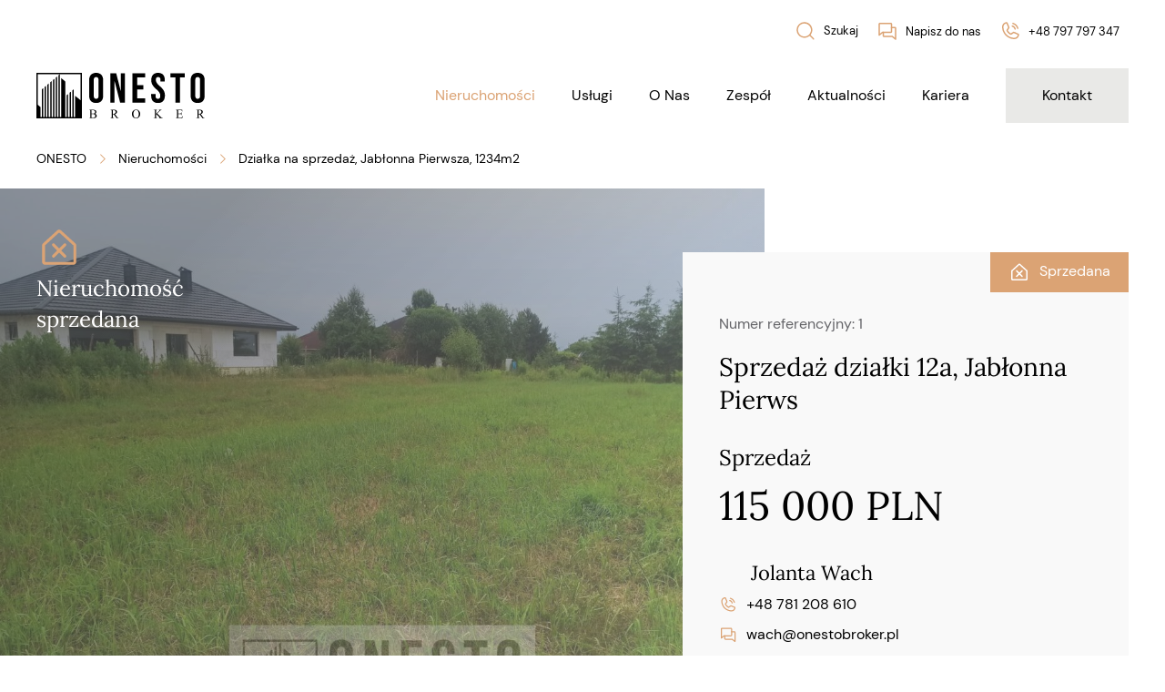

--- FILE ---
content_type: text/html; charset=UTF-8
request_url: https://onestobroker.pl/nieruchomosci/dzialka-na-sprzedaz-jablonna-pierwsza-1234m2/
body_size: 53809
content:
<!DOCTYPE html>
<html lang="pl-PL">
<head>
<!-- Google Tag Manager -->
<script>(function(w,d,s,l,i){w[l]=w[l]||[];w[l].push({'gtm.start':
new Date().getTime(),event:'gtm.js'});var f=d.getElementsByTagName(s)[0],
j=d.createElement(s),dl=l!='dataLayer'?'&l='+l:'';j.async=true;j.src=
'https://www.googletagmanager.com/gtm.js?id='+i+dl;f.parentNode.insertBefore(j,f);
})(window,document,'script','dataLayer','GTM-WFS2XJLD');</script>
<!-- End Google Tag Manager --><meta charset="UTF-8"><meta http-equiv="X-UA-Compatible" content="IE=edge"><meta name="viewport" content="width=device-width, initial-scale=1.0"><meta name="format-detection" content="telephone=no"><title>Działka na sprzedaż, Jabłonna Pierwsza, 1234m2 | ONESTO Broker</title><link rel="apple-touch-icon" sizes="57x57" href="https://onestobroker.pl/apple-icon-57x57.png"><link rel="apple-touch-icon" sizes="60x60" href="https://onestobroker.pl/apple-icon-60x60.png"><link rel="apple-touch-icon" sizes="72x72" href="https://onestobroker.pl/apple-icon-72x72.png"><link rel="apple-touch-icon" sizes="76x76" href="https://onestobroker.pl/apple-icon-76x76.png"><link rel="apple-touch-icon" sizes="114x114" href="https://onestobroker.pl/apple-icon-114x114.png"><link rel="apple-touch-icon" sizes="120x120" href="https://onestobroker.pl/apple-icon-120x120.png"><link rel="apple-touch-icon" sizes="144x144" href="https://onestobroker.pl/apple-icon-144x144.png"><link rel="apple-touch-icon" sizes="152x152" href="https://onestobroker.pl/apple-icon-152x152.png"><link rel="apple-touch-icon" sizes="180x180" href="https://onestobroker.pl/apple-icon-180x180.png"><link rel="icon" type="image/png" sizes="192x192"  href="https://onestobroker.pl/android-icon-192x192.png"><link rel="icon" type="image/png" sizes="32x32" href="https://onestobroker.pl/favicon-32x32.png"><link rel="icon" type="image/png" sizes="96x96" href="https://onestobroker.pl/favicon-96x96.png"><link rel="icon" type="image/png" sizes="16x16" href="https://onestobroker.pl/favicon-16x16.png"><link rel="manifest" href="https://onestobroker.pl/manifest.json">
<meta name="msapplication-TileColor" content="#ffffff"><meta name="msapplication-TileImage" content="https://onestobroker.pl/ms-icon-144x144.png"><meta name="theme-color" content="#ffffff"><meta name="author" content="Tinssen">
<link rel="preconnect" href="https://fonts.googleapis.com">
<link rel="preconnect" href="https://fonts.gstatic.com" crossorigin>

<style>
html{line-height:1.15;text-size-adjust:100%}p,h1,h2,h3,h4,h5,h6,body{margin:0}main{display:block}hr{box-sizing:content-box;height:0;overflow:visible}pre{font-family:monospace,monospace;font-size:1em}a{background-color:transparent}abbr[title]{border-bottom:none;text-decoration:underline;text-decoration:underline dotted}b,strong{font-weight:bolder}code,kbd,samp{font-family:monospace,monospace;font-size:1em}small{font-size:80%}sub,sup{font-size:75%;line-height:0;position:relative;vertical-align:baseline}sub{bottom:-.25em}sup{top:-.5em}img{border-style:none}button,input,optgroup,select,textarea{font-family:inherit;font-size:100%;line-height:1.15;margin:0}button,input{overflow:visible}button,select{text-transform:none}button,[type="button"],[type="reset"],[type="submit"]{-webkit-appearance:button}button::-moz-focus-inner,[type="button"]::-moz-focus-inner,[type="reset"]::-moz-focus-inner,[type="submit"]::-moz-focus-inner{border-style:none;padding:0}button:-moz-focusring,[type="button"]:-moz-focusring,[type="reset"]:-moz-focusring,[type="submit"]:-moz-focusring{outline:1px dotted ButtonText}fieldset{padding:.35em .75em .625em}legend{box-sizing:border-box;color:inherit;display:table;max-width:100%;padding:0;white-space:normal}progress{vertical-align:baseline}textarea{overflow:auto}[type="checkbox"],[type="radio"]{box-sizing:border-box;padding:0}[type="number"]::-webkit-inner-spin-button,[type="number"]::-webkit-outer-spin-button{height:auto}[type="search"]{-webkit-appearance:textfield;outline-offset:-2px}[type="search"]::-webkit-search-decoration{-webkit-appearance:none}::-webkit-file-upload-button{-webkit-appearance:button;font:inherit}details{display:block}summary{display:list-item}template{display:none}[hidden]{display:none}*,*::before,*::after{box-sizing:border-box}a,button{cursor:revert}ol,ul,menu{list-style:none;padding:0;margin:0}img{max-inline-size:100%;max-block-size:100%}table{border-collapse:collapse}input,textarea{-webkit-user-select:auto}textarea{white-space:revert}meter{-webkit-appearance:revert;-moz-appearance:revert;appearance:revert}:where(pre){all:revert}::-webkit-input-placeholder,::-moz-placeholder,::-ms-input-placeholder,::placeholder{color:unset}::marker{content:initial}:where([hidden]){display:none}:where([contenteditable]:not([contenteditable="false"])){-moz-user-modify:read-write;-webkit-user-modify:read-write;overflow-wrap:break-word;-webkit-line-break:after-white-space;-webkit-user-select:auto}:where([draggable="true"]){-webkit-user-drag:element}*{background-repeat:no-repeat}figure{margin:0}img{max-width:100%;height:auto;width:100%;display:block}a{text-decoration:none}dfn,cite,em,i{font-style:italic}pre{font-size:.88889em;font-family:"Courier 10 Pitch",Courier,monospace;line-height:1.8;overflow:auto}code,kbd,tt,var{font-size:.88889em;font-family:Menlo,monaco,Consolas,Lucida Console,monospace}abbr,acronym{border-bottom:1px dotted #666;cursor:help}mark,ins{background:#fff9c0;text-decoration:none}big{font-size:125%}p{-webkit-font-smoothing:antialiased;-moz-osx-font-smoothing:grayscale}::-moz-selection{background:#dadada;color:#fff;text-shadow:none}::selection{background:#dadada;color:#fff;text-shadow:none}html.sr .load-hidden{visibility:hidden}body{min-width:350px}.edit-post-meta-boxes-area #poststuff .stuffbox>h3,.edit-post-meta-boxes-area #poststuff h2.hndle,.edit-post-meta-boxes-area #poststuff h3.hndle{background:rgba(0,0,0,.1);margin-top:10px}.acf-input-prepend,.acf-input-append{height:auto}.acf-field-repeater .acf-row:nth-child(2n) .ui-sortable-handle{background:rgba(0,0,0,.1)}.clr:before,.clr:after,.bfr:before,.aft:after{content:"";display:table}.clr:after,.ctr-15:after,.ctr-30:after,.ctr:after{clear:both}.bfr:before,.aft:after{position:absolute}.aft,.bfr{position:relative}.lft{float:left}.rht{float:right}.itl{font-style:italic}.upc{text-transform:uppercase}.mdl{margin-left:auto;margin-right:auto}.txt-ctr{text-align:center}.noscroll{overflow-y:hidden}.shdw{-webkit-box-shadow:0 20px 40px 0 rgba(0,0,0,.15);box-shadow:0 20px 40px 0 rgba(0,0,0,.15)}.list{text-align:left;font-size:0;display:block}.list-flex{display:-webkit-flex;display:-ms-flexbox;display:flex;-ms-flex-direction:row;flex-direction:row;-ms-flex-wrap:wrap;flex-wrap:wrap}.list-flex.list-left{-ms-flex-pack:start;justify-content:flex-start}.xlctr{max-width:1920px;margin-left:auto;margin-right:auto}.lctr{max-width:1680px;margin-left:auto;margin-right:auto}.ctr{max-width:1220px;margin:0 20px}.ctr-5{max-width:1230px;margin:0 15px}.ctr-10{max-width:1240px;margin:0 10px}.ctr-15{max-width:1250px;margin:0 5px}.ctr-20{max-width:1260px;margin:0}.ctr-30{max-width:1280px;margin:0}.ctr .item-content{margin-left:0;margin-right:0}.ctr-10 .item-content{margin-left:10px;margin-right:10px}.ctr-5 .item-content{margin-left:5px;margin-right:5px}.ctr-10 .item-content{margin-left:10px;margin-right:10px}.ctr-15 .item-content{margin-left:15px;margin-right:15px}.ctr-20 .item-content,.ctr-30 .item-content{margin-left:20px;margin-right:20px}.item-flex>.item,.list-flex>.item,.list-flex .item-100,.list-flex .item-70,.list-flex .item-66,.list-flex .item-60,.list-flex .item-50,.list-flex .item-40,.list-flex .item-33,.list-flex .item-30,.list-flex .item-25,.list-flex .item-20,.list-flex .item-16{-ms-flex:0 0 auto;flex:0 0 auto}.item-inline>.item,.list>.item,.list .item-100,.list .item-70,.list .item-66,.list .item-60,.list .item-50,.list .item-40,.list .item-33,.list .item-30,.list .item-25,.list .item-20,.list .item-16{display:inline-block;margin:0;vertical-align:top;line-height:0}.item.lft,.item.rht,.item-100.lft,.item-70.lft,.item-60.lft,.item-50.lft,.item-40.lft,.item-33.lft,.item-25.lft,.item-30.lft,.item-20.lft,.item-16.lft,.item-100.rht,.item-70.rht,.item-60.rht,.item-50.rht,.item-40.rht,.item-33.rht,.item-30.rht,.item-25.rht,.item-20.rht,.item-16.rht{display:block}.item-16,.item-20,.item-25,.item-30,.item-33,.item-40,.item-50,.item-60,.item-66,.item-70,.item-80,.item-100{width:100%}.item-flex.item-16,.item-flex.item-20,.item-flex.item-25,.item-flex.item-30,.item-flex.item-33,.item-flex.item-40,.item-flex.item-50,.item-flex.item-60,.item-flex.item-66,.item-flex.item-70,.item-flex.item-80,.item-flex.item-100{-ms-flex:0 0 100%;flex:0 0 100%;--cols:1}.list-flex .item-content{display:-webkit-flex;display:-ms-flexbox;display:flex;-ms-flex-direction:column;flex-direction:column;width:100%;-ms-flex-pack:justify;justify-content:space-between}.list-flex .item-content .item-header{display:-webkit-flex;display:-ms-flexbox;display:flex;-ms-flex-pack:justify;justify-content:space-between}.ctr-5.list-flex,.ctr-10.list-flex,.ctr-15.list-flex,.ctr-20.list-flex,.ctr-30.list-flex{margin-left:auto;margin-right:auto}.ctr-5.list-flex{--gap:10px}.ctr-10.list-flex{--gap:20px}.ctr-15.list-flex{--gap:30px}.ctr-20.list-flex{--gap:40px}.ctr-30.list-flex{--gap:60px}.ctr-5.list-flex,.ctr-10.list-flex,.ctr-15.list-flex,.ctr-20.list-flex,.ctr-30.list-flex{padding:0 20px;max-width:1300px;gap:var(--gap)}.list-flex .item{-ms-flex-preferred-size:calc(( 100% / var(--cols) ) - ( var(--gap) / var(--cols) * ( var(--cols) - 1 ) ));flex-basis:calc(( 100% / var(--cols) ) - ( var(--gap) / var(--cols) * ( var(--cols) - 1 ) ))}.ctr-5.list-flex .item-content,.ctr-10.list-flex .item-content,.ctr-30.mtop.list-flex .item-content,.ctr-30.list-flex .item-content{margin:0}@media (min-width:480px){.ctr-5.list-flex,.ctr-10.list-flex,.ctr-15.list-flex,.ctr-20.list-flex,.ctr-30.list-flex{padding:0 30px}.ctr{margin:0 30px}.ctr-5{margin:0 25px}.ctr-10{margin:0 20px}.ctr-15{margin:0 15px}.ctr-20,.ctr-30{margin:0}.ctr-30 .item-content{margin-left:30px;margin-right:30px}}@media (min-width:640px){.list-flex .item-25{--cols:2}.item-33{width:50%}}@media (min-width:768px){.ctr-5.list-flex,.ctr-10.list-flex,.ctr-15.list-flex,.ctr-20.list-flex,.ctr-30.list-flex{padding:0 40px}.list-short .item-25,.item-25{width:50%}.list-flex .item-33{--cols:3}.ctr{margin:0 40px}.ctr-5{margin:0 35px}.ctr-10{margin:0 30px}.ctr-15{margin:0 25px}.ctr-20,.ctr-30{margin:10px}}@media (min-width:960px){.list-flex .item-25{--cols:3}.list-flex.list-short .item-25{--cols:2}.item-25{width:33.3%}.item-50{width:50%}.item-30{width:30%}.item-33{width:33.3%}.item-40{width:40%}.item-60{width:60%}.item-70{width:70%}}@media (min-width:1200px){.list-flex.list-short .item-25,.list-flex .item-25{--cols:4}}@media (min-width:1300px){.ctr,.ctr-5,.ctr-10,.ctr-15,.ctr-20,.ctr-30{margin-left:auto;margin-right:auto}}@media (min-width:1350px){.list-flex{-ms-flex-wrap:wrap;flex-wrap:wrap;-ms-flex-direction:row;flex-direction:row}.item-16{width:16.6%}.item-20{width:20%}.list-flex.list-short .item-25,.list-flex .item-25{-ms-flex:0 0 21%;flex:0 0 21%}.item-30{width:30%}.item-33{width:33.3%}.item-40{width:40%}.item-50{width:50%}.item-60{width:60%}.item-66{width:66.6%}.item-70{width:70%}.item-100{width:100%}}.ctr-30 .list-equal-h .item-equal-h .item-content{width:calc(100% - 60px)}.ctr-20 .list-equal-h .item-equal-h .item-content{width:calc(100% - 40px)}.ctr-15.list-equal-h .item-equal-h .item-content,.ctr-15 .list-equal-h .item-equal-h .item-content{width:calc(100% - 30px)}.ctr-10 .list-equal-h .item-equal-h .item-content{width:calc(100% - 20px)}.ctr-5 .list-equal-h .item-equal-h .item-content{width:calc(100% - 10px)}.ctr-10,.ctr-5{margin-left:auto;margin-right:auto}.ctr-5 .item-content{margin-left:5px;margin-right:5px}.ctr-5.mtop .item-content{margin-top:10px}.ctr-5.mmiddle .item-content{margin-top:5px;margin-bottom:5px}.ctr-5.mbottom .item-content{margin-bottom:10px}.ctr-10 .item-content{margin-left:10px;margin-right:10px}.ctr-10.mtop .item-content{margin-top:20px}.ctr-10.mmiddle .item-content{margin-top:10px;margin-bottom:10px}.ctr-10.mbottom .item-content{margin-bottom:20px}.ctr-15 .item-content{margin-left:15px;margin-right:15px}.ctr-15.mtop .item-content{margin-top:30px}.ctr-15.mbottom .item-content{margin-bottom:30px}.ctr-20 .item-content{margin-left:20px;margin-right:20px}.ctr-20.mtop .item-content{margin-top:40px}.ctr-20.mbottom .item-content{margin-bottom:40px}.ctr-30 .item-content{margin-left:30px;margin-right:30px}.ctr-30.mtop .item-content{margin-top:60px}.ctr-30.mbottom .item-content{margin-bottom:60px}.sr-only{position:absolute;width:1px;height:1px;padding:0;margin:-1px;overflow:hidden;clip:rect(0,0,0,0);border:0}.sr-only-focusable:active,.sr-only-focusable:focus{position:static;width:auto;height:auto;margin:0;overflow:visible;clip:auto}.sr .fooReveal{visibility:hidden}.yt-svg{position:absolute;top:50%;left:50%;-webkit-transform:translate(-50%,-50%);-ms-transform:translate(-50%,-50%);transform:translate(-50%,-50%)}.embed-video,.embed-youtube{position:relative}.bg-16_9,.video-16_9,.video-holder-16_9 .embed-video,.video-holder-16_9 .embed-youtube .embed-video,.embed-youtube{padding-bottom:56.25%}.bg-3_2,.video-3_2,.video-holder-3_2 .embed-video,.video-holder-3_2 .embed-youtube{padding-bottom:66.66%}.bg-4_3,.video-4_3,.video-holder-4_3 .embed-video,.video-holder-4_3 .embed-youtube{padding-bottom:75%}.embed-placeholder{background-size:cover;cursor:pointer}.video-ratio video,.embed-video video,.embed-video iframe,.embed-youtube iframe{position:absolute;width:100%!important;height:100%!important}.ctr-l{margin-left:auto}.ctr-r{margin-right:auto}.xlctr,.lctr{margin-left:auto;margin-right:auto}@media (min-width:640px){.p-15-15{padding-top:150px;padding-bottom:150px}.p-10-10{padding-top:100px;padding-bottom:100px}.p-0-10{padding-top:0;padding-bottom:100px}.p-10-0{padding-top:100px;padding-bottom:0}.p-5-10{padding-top:80px;padding-bottom:100px}.p-10-5{padding-top:100px;padding-bottom:80px}.p-5-5{padding-top:80px;padding-bottom:80px}.p-5-0{padding-top:80px;padding-bottom:0}.p-0-5{padding-top:0;padding-bottom:80px}.p-2-2{padding-top:40px;padding-bottom:40px}.p-2-0{padding-top:40px;padding-bottom:0}.p-0-2{padding-top:0;padding-bottom:40px}}@media (max-width:1080px){.item-20{width:25%}.item-25{width:33.3%}}@media (max-width:960px){.list-flex .ctr-l,.list-flex .ctr-r{margin-right:0;margin-left:0}}@media (max-width:860px){.item-33{width:50%}}@media (max-width:640px){.p-15-15{padding-top:120px;padding-bottom:120px}.p-10-10{padding-top:80px;padding-bottom:80px}.p-0-10{padding-top:0;padding-bottom:80px}.p-10-0{padding-top:80px;padding-bottom:0}.p-5-10{padding-top:60px;padding-bottom:80px}.p-10-5{padding-top:80px;padding-bottom:60px}.p-5-5{padding-top:60px;padding-bottom:60px}.p-5-0{padding-top:60px;padding-bottom:0}.p-0-5{padding-top:0;padding-bottom:60px}.p-2-2{padding-top:30px;padding-bottom:30px}.p-2-0{padding-top:30px;padding-bottom:0}.p-0-2{padding-top:0;padding-bottom:30px}.item-33{width:100%}}@media (max-width:768px){.item-20{width:33.333%}.item-25{width:50%}.ctr{margin-left:30px;margin-right:30px}.ctr.abs{margin:0;padding-left:30px;padding-right:30px}.ctr-5{margin-left:25px;margin-right:25px}.ctr-5 .ctr{margin-left:5px;margin-right:5px}.ctr-10{margin-left:20px;margin-right:20px}.ctr-10 .ctr{margin-left:10px;margin-right:10px}.ctr-15{margin-left:15px;margin-right:15px}.ctr-15 .ctr{margin-left:15px;margin-right:15px}.ctr-20{margin-left:10px;margin-right:10px}.ctr-20 .ctr{margin-left:20px;margin-right:20px}}@media (max-width:560px){.item-20{width:50%}.item-25{width:100%}}.ctr-l,.ctr-r{padding-right:20px;padding-left:20px}@media (min-width:480px){.ctr-l,.ctr-r{padding-right:30px;padding-left:30px}}@media (min-width:768px){.ctr-l,.ctr-r{padding-right:40px;padding-left:40px}}@media (min-width:1300px){.ctr-l,.ctr-r{padding:0}.ctr-l,.ctr-r{max-width:610px}}ol{counter-reset:item}ol li{display:block}ol>li:before{content:counter(item) ". ";counter-increment:item}@font-face{font-display:swap;font-family:"Lora";font-style:normal;font-weight:400;src:url(https://onestobroker.pl/wp-content/themes/website/fonts/lora-v32-latin_latin-ext-regular.eot);src:url("https://onestobroker.pl/wp-content/themes/website/fonts/lora-v32-latin_latin-ext-regular.eot?#iefix") format("embedded-opentype"),url(https://onestobroker.pl/wp-content/themes/website/fonts/lora-v32-latin_latin-ext-regular.woff2) format("woff2"),url(https://onestobroker.pl/wp-content/themes/website/fonts/lora-v32-latin_latin-ext-regular.woff) format("woff"),url(https://onestobroker.pl/wp-content/themes/website/fonts/lora-v32-latin_latin-ext-regular.ttf) format("truetype"),url("https://onestobroker.pl/wp-content/themes/website/fonts/lora-v32-latin_latin-ext-regular.svg#Lora") format("svg")}@font-face{font-display:swap;font-family:"Lora";font-style:normal;font-weight:600;src:url(https://onestobroker.pl/wp-content/themes/website/fonts/lora-v32-latin_latin-ext-600.eot);src:url("https://onestobroker.pl/wp-content/themes/website/fonts/lora-v32-latin_latin-ext-600.eot?#iefix") format("embedded-opentype"),url(https://onestobroker.pl/wp-content/themes/website/fonts/lora-v32-latin_latin-ext-600.woff2) format("woff2"),url(https://onestobroker.pl/wp-content/themes/website/fonts/lora-v32-latin_latin-ext-600.woff) format("woff"),url(https://onestobroker.pl/wp-content/themes/website/fonts/lora-v32-latin_latin-ext-600.ttf) format("truetype"),url("https://onestobroker.pl/wp-content/themes/website/fonts/lora-v32-latin_latin-ext-600.svg#Lora") format("svg")}@font-face{font-display:swap;font-family:"DM Sans";font-style:normal;font-weight:400;src:url(https://onestobroker.pl/wp-content/themes/website/fonts/dm-sans-v11-latin_latin-ext-regular.eot);src:url("https://onestobroker.pl/wp-content/themes/website/fonts/dm-sans-v11-latin_latin-ext-regular.eot?#iefix") format("embedded-opentype"),url(https://onestobroker.pl/wp-content/themes/website/fonts/dm-sans-v11-latin_latin-ext-regular.woff2) format("woff2"),url(https://onestobroker.pl/wp-content/themes/website/fonts/dm-sans-v11-latin_latin-ext-regular.woff) format("woff"),url(https://onestobroker.pl/wp-content/themes/website/fonts/dm-sans-v11-latin_latin-ext-regular.ttf) format("truetype"),url("https://onestobroker.pl/wp-content/themes/website/fonts/dm-sans-v11-latin_latin-ext-regular.svg#DMSans") format("svg")}@font-face{font-display:swap;font-family:"DM Sans";font-style:normal;font-weight:500;src:url(https://onestobroker.pl/wp-content/themes/website/fonts/dm-sans-v11-latin_latin-ext-500.eot);src:url("https://onestobroker.pl/wp-content/themes/website/fonts/dm-sans-v11-latin_latin-ext-500.eot?#iefix") format("embedded-opentype"),url(https://onestobroker.pl/wp-content/themes/website/fonts/dm-sans-v11-latin_latin-ext-500.woff2) format("woff2"),url(https://onestobroker.pl/wp-content/themes/website/fonts/dm-sans-v11-latin_latin-ext-500.woff) format("woff"),url(https://onestobroker.pl/wp-content/themes/website/fonts/dm-sans-v11-latin_latin-ext-500.ttf) format("truetype"),url("https://onestobroker.pl/wp-content/themes/website/fonts/dm-sans-v11-latin_latin-ext-500.svg#DMSans") format("svg")}#footer-middle .vsmallh,body,div,a,ul li,ol li,p,input,textarea,blockquote,button,select{font-family:"DM Sans";font-weight:400}.item-property.item-rent .item-gallery .item-status,.item-property.item-sold .item-gallery .item-status,.item-col .item-counter,.item-col.item-col-number .item-number span,.item-data .item-header,.item-el-price,.item-el-price .item-tax,.list-post .item-date,.mainh,.sectionh,.largeh,.normalh,.smallh,.vsmallh,.mainh a,.sectionh a,.largeh a,.normalh a,.smallh a,.vsmallh a,h1,h2,h3,h4,h5,h6{font-family:"Lora";font-weight:400}.ico-play{width:80px;height:80px;position:absolute;top:50%;left:50%;-webkit-transform:translate(-50%,-50%);-ms-transform:translate(-50%,-50%);transform:translate(-50%,-50%)}body.noscroll-menu{overflow-y:scroll}body.noscroll-menu #nav-bar-holder{overflow-y:hidden}#main-head #header-middle{position:relative}#main-head{position:fixed;top:0;width:100%;z-index:1000;min-width:320px}#main-head{height:80px}#main-head.has-top-menu{height:130px}#nav-bar-area-holder{display:none}#header-middle{max-width:1220px;margin-left:auto;margin-right:auto}#main-head.has-top-menu.nav-down{top:-30px}#header-top a{font-size:13px;line-height:25px;display:inline-block;padding-left:10px;padding-right:10px;vertical-align:middle}#header-top ul li{display:inline-block}.hamburger,.hamburger .hamburger-label.second,.hamburger.is-active .hamburger-label.first{display:none}.hamburger.is-active .hamburger-label.second,.hamburger .hamburger-label.first{display:inline-block}#nav-bar-area{text-align:right}#logo{position:absolute;z-index:300}#logo{top:25px;left:0}#logo a{display:block}#main-head #header-middle .logo-holder{position:relative}.hamburger{right:-20px;top:15px;z-index:999999;position:absolute}.hamburger-label{font-weight:700;padding-right:10px}@media (min-width:1024px){#nav-bar{padding-top:20px}#main-head.has-top-menu #nav-bar{margin-top:0}#nav-bar ul li{display:inline-block}#nav-bar ul li a{font-weight:600;font-size:14px;display:block;line-height:20px;padding-left:15px;padding-right:15px;padding-top:10px;padding-bottom:10px}#nav-bar .menu-dropdown ul{list-style:none;padding:0;margin:0}#nav-bar .menu-dropdown ul li{display:inline-block;position:relative}#nav-bar .menu-dropdown ul li ul li{display:block}#nav-bar .menu-dropdown li ul{display:none}#nav-bar .menu-dropdown ul li a{display:block;text-decoration:none;white-space:nowrap}#nav-bar .menu-dropdown li:hover>ul{display:block;position:absolute}#nav-bar .menu-dropdown li:hover li{float:none}#nav-bar .menu-dropdown li ul li{border-top:0;text-align:left}#nav-bar .menu-dropdown ul ul ul{left:100%;top:0}#nav-bar .menu-dropdown ul:before,#nav-bar .menu-dropdown ul:after{content:" ";display:table}#nav-bar .menu-dropdown ul:after{clear:both}#nav-bar .menu-wide-dropdown ul.sub-menu{text-align:left}#nav-bar .menu-wide-dropdown>ul>li{display:inline-block}#nav-bar .menu-wide-dropdown ul>li a{font-weight:400;font-size:14px;display:block;line-height:40px;height:40px;padding-left:12px;padding-right:12px}#nav-bar .menu-wide-dropdown>ul>li:first-child a{padding-left:0}#nav-bar .menu-wide-dropdown>ul>li:last-child a{padding-right:0}#nav-bar .menu-wide-dropdown>ul>li.menu-item-has-children>ul{overflow:hidden;width:100%;left:0;height:0;opacity:0;position:absolute;-webkit-transition:height 400ms,opacity 100ms;-o-transition:height 400ms,opacity 100ms;transition:height 400ms,opacity 100ms;font-size:0;line-height:0}#nav-bar .menu-wide-dropdown>ul>li.menu-item-has-children:hover>ul{height:auto;opacity:1;-webkit-transition:height 400ms,opacity 100ms;-o-transition:height 400ms,opacity 100ms;transition:height 400ms,opacity 100ms;position:absolute;width:100%;left:0;display:block;padding-bottom:40px;padding:40px}#nav-bar .menu-wide-dropdown ul li ul.sub-menu li{width:33.3%;display:inline-block;text-align:left;vertical-align:top}#nav-bar .menu-wide-dropdown ul li ul.sub-menu li a{font-size:20px;line-height:30px;font-weight:700}#nav-bar .menu-wide-dropdown ul li ul.sub-menu li ul.sub-menu li{width:100%;display:block}#nav-bar .menu-wide-dropdown ul li ul.sub-menu li ul.sub-menu li a{display:inline-block;font-size:13px;line-height:40px;font-weight:400}#nav-bar ul li.dl-parent,#nav-bar ul li.dl-back,.dl-menu-is-not-active #nav-bar ul li.dl-parent,.dl-menu-is-not-active #nav-bar ul li.dl-back{display:none!important}}@media (max-width:1023px){body.noscroll-menu{overflow-y:hidden}body.noscroll-menu #nav-bar-holder{overflow-y:scroll}#main-head{height:70px}#main-head.has-top-menu{height:100px}body.menu-is-active #nav-bar-holder{visibility:visible;position:fixed;width:100%;height:100%;display:block;z-index:9000;bottom:0;left:0;overflow-y:auto}#nav-bar-holder #nav-bar.normal-menu{padding-top:70px;margin-bottom:0}#nav-bar-holder #nav-bar.normal-menu #nav-bar-area>div>ul{margin-bottom:-70px}body.menu-is-active #nav-bar{visibility:visible}body.menu-is-active #nav-bar{display:block;width:100%;height:100%;position:absolute;top:0;left:0}body.menu-is-active #nav-bar #nav-bar-area{display:block;position:relative;width:100%;height:100%}body.menu-is-active #nav-bar #nav-bar-area{-webkit-animation:fadeIn .7s ease-out;animation:fadeIn .7s ease-out}#nav-bar #nav-bar-area{display:none}.hamburger{display:block}.dl-menuwrapper{width:100%;height:calc(100vh + 0px);float:left;position:relative;-webkit-perspective:1000px;perspective:1000px;-webkit-perspective-origin:50% 200%;perspective-origin:50% 200%}.dl-menu-is-active #nav-bar-holder #nav-bar{padding-top:70px}#nav-bar ul li.menu-item-has-children.dl-subviewopen>a{display:none!important}.dl-menuwrapper{width:100%;height:calc(100vh - 70px)}.dl-menuwrapper:first-child{margin-right:100px}.dl-menuwrapper button{position:relative;cursor:pointer;outline:none}.dl-menuwrapper ul{padding:0;list-style:none;-webkit-transform-style:preserve-3d;transform-style:preserve-3d;margin-top:0}.dl-menuwrapper li{position:relative}.dl-menuwrapper li a{display:block;position:relative;outline:none}.no-touch .dl-menuwrapper li a:hover{background:rgba(255,248,213,.1)}.dl-menuwrapper li.dl-back:after,.dl-menuwrapper li.dl-back:before,.dl-menuwrapper li>a:not(:only-child):before,.dl-menuwrapper li>a:not(:only-child):after{position:absolute;content:"";width:18px;height:3px}.dl-menuwrapper li.dl-back:after{-webkit-transform:rotate(45deg);-ms-transform:rotate(45deg);transform:rotate(45deg);left:10px;top:40px}.dl-menuwrapper li.dl-back:before{-webkit-transform:rotate(-45deg);-ms-transform:rotate(-45deg);transform:rotate(-45deg);left:10px;top:29px}.dl-menuwrapper li>a:not(:only-child):before{-webkit-transform:rotate(-45deg);-ms-transform:rotate(-45deg);transform:rotate(-45deg);right:10px;top:40px}.dl-menuwrapper li>a:not(:only-child):after{-webkit-transform:rotate(45deg);-ms-transform:rotate(45deg);transform:rotate(45deg);right:10px;top:29px}.dl-menuwrapper li>a:after{right:10px;color:rgba(0,0,0,.15)}.dl-menuwrapper .dl-menu{margin:0 0 0 0;position:absolute;width:100%;opacity:0;pointer-events:none;-webkit-transform:translateY(10px);-ms-transform:translateY(10px);transform:translateY(10px);-webkit-backface-visibility:hidden;backface-visibility:hidden}.dl-menuwrapper .dl-menu.dl-menu-toggle{-webkit-transition:all .3s ease;-o-transition:all .3s ease;transition:all .3s ease}.dl-menuwrapper .dl-menu.dl-menuopen{opacity:1;pointer-events:auto;-webkit-transform:translateY(0);-ms-transform:translateY(0);transform:translateY(0)}.dl-menuwrapper li .sub-menu{display:none}.dl-menu.dl-subview li,.dl-menu.dl-subview li.dl-subviewopen>a,.dl-menu.dl-subview li.dl-subview>a{display:none}.dl-menu.dl-subview li.dl-subview,.dl-menu.dl-subview li.dl-subview>.sub-menu,.dl-menu.dl-subview li.dl-subviewopen,.dl-menu.dl-subview li.dl-subviewopen>.sub-menu,.dl-menu.dl-subview li.dl-subviewopen>.sub-menu>li{display:block}.dl-menuwrapper>.sub-menu{position:absolute;width:100%;top:0;left:0;margin:0}#nav-bar .dl-menuwrapper ul li{text-align:left}#nav-bar .dl-menuwrapper ul li a{padding-left:40px;padding-right:40px}#nav-bar .dl-menuwrapper ul li.dl-parent a{font-size:30px;line-height:40px}#nav-bar ul.sub-menu,#nav-bar .dl-menuwrapper ul li{padding:0}#nav-bar .dl-menuwrapper ul li.dl-subviewopen{border-bottom:none}.dl-menuwrapper li{padding-left:20px;padding-right:20px;text-align:center}.dl-menuwrapper li a{font-size:16px;line-height:30px;font-weight:700;padding-top:20px;padding-bottom:20px;display:inline-block;padding-right:40px}.no-js .dl-menuwrapper .dl-menu{position:relative;opacity:1;-webkit-transform:none;-ms-transform:none;transform:none}.no-js .dl-menuwrapper li .sub-menu{display:block}.no-js .dl-menuwrapper li.dl-back{display:none}.no-js .dl-menuwrapper li>a:not(:only-child){background:rgba(0,0,0,.1)}.no-js .dl-menuwrapper li>a:not(:only-child):after{content:""}body.menu-is-active #logo{opacity:0;visibility:hidden;display:none}#logo{top:20px;left:0}.menu-is-active #main-head #header-middle{z-index:100}#nav-bar-holder #nav-bar #nav-bar-holder{background-color:#fff}.menu-is-active #nav-bar-holder{position:fixed;width:100%;height:100vh;overflow:hidden}#nav-bar-holder.right-left{left:0}#nav-bar-holder.right-left,#nav-bar-holder.right-right,#nav-bar-holder.left-left,#nav-bar-holder.left-right{max-width:0;bottom:0}body.menu-is-active #nav-bar-holder.right-left,body.menu-is-active #nav-bar-holder.right-right,body.menu-is-active #nav-bar-holder.left-left,body.menu-is-active #nav-bar-holder.left-right{max-width:100%}#nav-bar-holder.bottom-bottom,#nav-bar-holder.bottom-top,#nav-bar-holder.top-bottom,#nav-bar-holder.top-top{max-height:0}body.menu-is-active #nav-bar-holder.top-left,body.menu-is-active #nav-bar-holder.bottom-bottom,body.menu-is-active #nav-bar-holder.bottom-top,body.menu-is-active #nav-bar-holder.top-bottom,body.menu-is-active #nav-bar-holder.top-top{max-height:100%}#nav-bar-holder.fade #nav-bar,#nav-bar-holder.fade{top:0;left:0;right:0;bottom:0;z-index:-1;opacity:0;visibility:hidden}body.menu-is-active #nav-bar-holder.fade #nav-bar,body.menu-is-active #nav-bar-holder.fade{top:0;left:0;right:0;bottom:0;z-index:-1;opacity:1;visibility:visible}body.menu-is-active #nav-bar-holder.right-left,body.menu-is-active #nav-bar-holder.right-right,#nav-bar-holder.left-right,#nav-bar-holder.right-right{left:auto;right:0}body.menu-is-active #nav-bar-holder.left-right,body.menu-is-active #nav-bar-holder.left-left,#nav-bar-holder.left-left{right:auto;left:0}body.menu-is-active #nav-bar-holder.bottom-top,body.menu-is-active #nav-bar-holder.bottom-bottom,#nav-bar-holder.top-bottom,#nav-bar-holder.bottom-bottom{top:auto;bottom:0;left:0}body.menu-is-active #nav-bar-holder.top-bottom,body.menu-is-active #nav-bar-holder.top-top,#nav-bar-holder.top-top,#nav-bar-holder.bottom-top{bottom:auto;top:0;left:0}#nav-bar-holder #nav-bar{position:absolute}}@media (max-width:1299px){#header-middle{margin-right:40px;margin-left:40px}}@media (max-width:767px){#header-middle{margin-right:30px;margin-left:30px}}@media (max-width:479px){#header-middle{margin-right:20px;margin-left:20px}.hamburger .hamburger-label.second,.hamburger .hamburger-label.first{display:none}}.hamburger{padding:15px 15px;cursor:pointer;transition-property:opacity,-webkit-filter;transition-property:opacity,filter;transition-property:opacity,-webkit-filter,-webkit-filter;transition-property:opacity,filter,-webkit-filter;transition-duration:.15s;transition-timing-function:linear;font:inherit;color:inherit;text-transform:none;background-color:transparent;border:0;margin:0;overflow:visible}.hamburger-box{width:35px;height:13px;display:inline-block;position:relative}.hamburger-inner{text-align:center!important;display:block;top:50%;margin-top:-1px}.hamburger-inner,.hamburger-inner::before,.hamburger-inner::after{width:30px;height:3px;border-radius:0;position:absolute;transition-property:-webkit-transform;transition-property:-ms-transform;transition-property:transform;transition-property:-webkit-transform,-webkit-transform;transition-property:-ms-transform,-webkit-transform;transition-property:transform,-webkit-transform;transition-duration:.15s;transition-timing-function:ease}.hamburger-inner::before,.hamburger-inner::after{content:"";display:block}.hamburger-inner{width:30px}.hamburger-inner::before{width:30px;top:-8px}.hamburger-inner::after{width:30px;bottom:-8px}.hamburger.is-active .hamburger-inner,.hamburger.is-active .hamburger-inner::before,.hamburger.is-active .hamburger-inner::after{width:25px}.hamburger--elastic .hamburger-inner{top:2px;transition-duration:.4s;transition-timing-function:cubic-bezier(.68,-.55,.265,1.55)}.hamburger--elastic .hamburger-inner::before{top:6px;-webkit-transition:opacity .15s .4s ease;-o-transition:opacity .15s .4s ease;transition:opacity .15s .4s ease}.hamburger--elastic .hamburger-inner::after{top:12px;-webkit-transition:-webkit-transform .4s cubic-bezier(.68,-.55,.265,1.55);-webkit-transition:-webkit-transform .4s cubic-bezier(.68,-.55,.265,1.55),-webkit-transform .4s cubic-bezier(.68,-.55,.265,1.55);-o-transition:-webkit-transform .4s cubic-bezier(.68,-.55,.265,1.55);-o-transition:transform .4s cubic-bezier(.68,-.55,.265,1.55);-o-transition:transform .4s cubic-bezier(.68,-.55,.265,1.55),-webkit-transform .4s cubic-bezier(.68,-.55,.265,1.55);transition:-webkit-transform .4s cubic-bezier(.68,-.55,.265,1.55);transition:-ms-transform .4s cubic-bezier(.68,-.55,.265,1.55);transition:transform .4s cubic-bezier(.68,-.55,.265,1.55);transition:-webkit-transform .4s cubic-bezier(.68,-.55,.265,1.55),-webkit-transform .4s cubic-bezier(.68,-.55,.265,1.55);transition:-ms-transform .4s cubic-bezier(.68,-.55,.265,1.55),-webkit-transform .4s cubic-bezier(.68,-.55,.265,1.55);transition:transform .4s cubic-bezier(.68,-.55,.265,1.55),-webkit-transform .4s cubic-bezier(.68,-.55,.265,1.55)}.hamburger--elastic.is-active .hamburger-inner{-webkit-transform:translate3d(0,6px,0) rotate(135deg);-ms-transform:translate3d(0,6px,0) rotate(135deg);transform:translate3d(0,6px,0) rotate(135deg);transition-delay:.1s}.hamburger--elastic.is-active .hamburger-inner::before{transition-delay:0s;opacity:0}.hamburger--elastic.is-active .hamburger-inner::after{-webkit-transform:translate3d(0,-12px,0) rotate(-270deg);-ms-transform:translate3d(0,-12px,0) rotate(-270deg);transform:translate3d(0,-12px,0) rotate(-270deg);transition-delay:.1s}.hamburger--spin .hamburger-inner{transition-duration:.3s;transition-timing-function:cubic-bezier(.55,.055,.675,.19)}.hamburger--spin .hamburger-inner::before{-webkit-transition:top .1s .34s ease-in,opacity .1s ease-in;-o-transition:top .1s .34s ease-in,opacity .1s ease-in;transition:top .1s .34s ease-in,opacity .1s ease-in}.hamburger--spin .hamburger-inner::after{-webkit-transition:bottom .1s .34s ease-in,-webkit-transform .3s cubic-bezier(.55,.055,.675,.19);-webkit-transition:bottom .1s .34s ease-in,-webkit-transform .3s cubic-bezier(.55,.055,.675,.19),-webkit-transform .3s cubic-bezier(.55,.055,.675,.19);-o-transition:bottom .1s .34s ease-in,-webkit-transform .3s cubic-bezier(.55,.055,.675,.19);-o-transition:bottom .1s .34s ease-in,transform .3s cubic-bezier(.55,.055,.675,.19);-o-transition:bottom .1s .34s ease-in,transform .3s cubic-bezier(.55,.055,.675,.19),-webkit-transform .3s cubic-bezier(.55,.055,.675,.19);transition:bottom .1s .34s ease-in,-webkit-transform .3s cubic-bezier(.55,.055,.675,.19);transition:bottom .1s .34s ease-in,-ms-transform .3s cubic-bezier(.55,.055,.675,.19);transition:bottom .1s .34s ease-in,transform .3s cubic-bezier(.55,.055,.675,.19);transition:bottom .1s .34s ease-in,-webkit-transform .3s cubic-bezier(.55,.055,.675,.19),-webkit-transform .3s cubic-bezier(.55,.055,.675,.19);transition:bottom .1s .34s ease-in,-ms-transform .3s cubic-bezier(.55,.055,.675,.19),-webkit-transform .3s cubic-bezier(.55,.055,.675,.19);transition:bottom .1s .34s ease-in,transform .3s cubic-bezier(.55,.055,.675,.19),-webkit-transform .3s cubic-bezier(.55,.055,.675,.19)}.hamburger--spin.is-active .hamburger-inner{-webkit-transform:rotate(225deg);-ms-transform:rotate(225deg);transform:rotate(225deg);transition-delay:.14s;transition-timing-function:cubic-bezier(.215,.61,.355,1)}.hamburger--spin.is-active .hamburger-inner::before{top:0;opacity:0;-webkit-transition:top .1s ease-out,opacity .1s .14s ease-out;-o-transition:top .1s ease-out,opacity .1s .14s ease-out;transition:top .1s ease-out,opacity .1s .14s ease-out}.hamburger--spin.is-active .hamburger-inner::after{bottom:0;-webkit-transform:rotate(-90deg);-ms-transform:rotate(-90deg);transform:rotate(-90deg);-webkit-transition:bottom .1s ease-out,-webkit-transform .3s .14s cubic-bezier(.215,.61,.355,1);-webkit-transition:bottom .1s ease-out,-webkit-transform .3s .14s cubic-bezier(.215,.61,.355,1),-webkit-transform .3s .14s cubic-bezier(.215,.61,.355,1);-o-transition:bottom .1s ease-out,-webkit-transform .3s .14s cubic-bezier(.215,.61,.355,1);-o-transition:bottom .1s ease-out,transform .3s .14s cubic-bezier(.215,.61,.355,1);-o-transition:bottom .1s ease-out,transform .3s .14s cubic-bezier(.215,.61,.355,1),-webkit-transform .3s .14s cubic-bezier(.215,.61,.355,1);transition:bottom .1s ease-out,-webkit-transform .3s .14s cubic-bezier(.215,.61,.355,1);transition:bottom .1s ease-out,-ms-transform .3s .14s cubic-bezier(.215,.61,.355,1);transition:bottom .1s ease-out,transform .3s .14s cubic-bezier(.215,.61,.355,1);transition:bottom .1s ease-out,-webkit-transform .3s .14s cubic-bezier(.215,.61,.355,1),-webkit-transform .3s .14s cubic-bezier(.215,.61,.355,1);transition:bottom .1s ease-out,-ms-transform .3s .14s cubic-bezier(.215,.61,.355,1),-webkit-transform .3s .14s cubic-bezier(.215,.61,.355,1);transition:bottom .1s ease-out,transform .3s .14s cubic-bezier(.215,.61,.355,1),-webkit-transform .3s .14s cubic-bezier(.215,.61,.355,1)}.hamburger--spin .hamburger-inner{transition-duration:.3s;transition-timing-function:cubic-bezier(.55,.055,.675,.19)}.hamburger--spin .hamburger-inner::before{-webkit-transition:top .1s .34s ease-in,opacity .1s ease-in;-o-transition:top .1s .34s ease-in,opacity .1s ease-in;transition:top .1s .34s ease-in,opacity .1s ease-in}.hamburger--spin .hamburger-inner::after{-webkit-transition:bottom .1s .34s ease-in,-webkit-transform .3s cubic-bezier(.55,.055,.675,.19);-webkit-transition:bottom .1s .34s ease-in,-webkit-transform .3s cubic-bezier(.55,.055,.675,.19),-webkit-transform .3s cubic-bezier(.55,.055,.675,.19);-o-transition:bottom .1s .34s ease-in,-webkit-transform .3s cubic-bezier(.55,.055,.675,.19);-o-transition:bottom .1s .34s ease-in,transform .3s cubic-bezier(.55,.055,.675,.19);-o-transition:bottom .1s .34s ease-in,transform .3s cubic-bezier(.55,.055,.675,.19),-webkit-transform .3s cubic-bezier(.55,.055,.675,.19);transition:bottom .1s .34s ease-in,-webkit-transform .3s cubic-bezier(.55,.055,.675,.19);transition:bottom .1s .34s ease-in,-ms-transform .3s cubic-bezier(.55,.055,.675,.19);transition:bottom .1s .34s ease-in,transform .3s cubic-bezier(.55,.055,.675,.19);transition:bottom .1s .34s ease-in,-webkit-transform .3s cubic-bezier(.55,.055,.675,.19),-webkit-transform .3s cubic-bezier(.55,.055,.675,.19);transition:bottom .1s .34s ease-in,-ms-transform .3s cubic-bezier(.55,.055,.675,.19),-webkit-transform .3s cubic-bezier(.55,.055,.675,.19);transition:bottom .1s .34s ease-in,transform .3s cubic-bezier(.55,.055,.675,.19),-webkit-transform .3s cubic-bezier(.55,.055,.675,.19)}.hamburger--spin.is-active .hamburger-inner{-webkit-transform:rotate(225deg);-ms-transform:rotate(225deg);transform:rotate(225deg);transition-delay:.14s;transition-timing-function:cubic-bezier(.215,.61,.355,1)}.hamburger--spin.is-active .hamburger-inner::before{top:0;opacity:0;-webkit-transition:top .1s ease-out,opacity .1s .14s ease-out;-o-transition:top .1s ease-out,opacity .1s .14s ease-out;transition:top .1s ease-out,opacity .1s .14s ease-out}.hamburger--spin.is-active .hamburger-inner::after{bottom:0;-webkit-transform:rotate(-90deg);-ms-transform:rotate(-90deg);transform:rotate(-90deg);-webkit-transition:bottom .1s ease-out,-webkit-transform .3s .14s cubic-bezier(.215,.61,.355,1);-webkit-transition:bottom .1s ease-out,-webkit-transform .3s .14s cubic-bezier(.215,.61,.355,1),-webkit-transform .3s .14s cubic-bezier(.215,.61,.355,1);-o-transition:bottom .1s ease-out,-webkit-transform .3s .14s cubic-bezier(.215,.61,.355,1);-o-transition:bottom .1s ease-out,transform .3s .14s cubic-bezier(.215,.61,.355,1);-o-transition:bottom .1s ease-out,transform .3s .14s cubic-bezier(.215,.61,.355,1),-webkit-transform .3s .14s cubic-bezier(.215,.61,.355,1);transition:bottom .1s ease-out,-webkit-transform .3s .14s cubic-bezier(.215,.61,.355,1);transition:bottom .1s ease-out,-ms-transform .3s .14s cubic-bezier(.215,.61,.355,1);transition:bottom .1s ease-out,transform .3s .14s cubic-bezier(.215,.61,.355,1);transition:bottom .1s ease-out,-webkit-transform .3s .14s cubic-bezier(.215,.61,.355,1),-webkit-transform .3s .14s cubic-bezier(.215,.61,.355,1);transition:bottom .1s ease-out,-ms-transform .3s .14s cubic-bezier(.215,.61,.355,1),-webkit-transform .3s .14s cubic-bezier(.215,.61,.355,1);transition:bottom .1s ease-out,transform .3s .14s cubic-bezier(.215,.61,.355,1),-webkit-transform .3s .14s cubic-bezier(.215,.61,.355,1)}.hamburger--spin-r .hamburger-inner{transition-duration:.3s;transition-timing-function:cubic-bezier(.55,.055,.675,.19)}.hamburger--spin-r .hamburger-inner::before{-webkit-transition:top .1s .34s ease-in,opacity .1s ease-in;-o-transition:top .1s .34s ease-in,opacity .1s ease-in;transition:top .1s .34s ease-in,opacity .1s ease-in}.hamburger--spin-r .hamburger-inner::after{-webkit-transition:bottom .1s .34s ease-in,-webkit-transform .3s cubic-bezier(.55,.055,.675,.19);-webkit-transition:bottom .1s .34s ease-in,-webkit-transform .3s cubic-bezier(.55,.055,.675,.19),-webkit-transform .3s cubic-bezier(.55,.055,.675,.19);-o-transition:bottom .1s .34s ease-in,-webkit-transform .3s cubic-bezier(.55,.055,.675,.19);-o-transition:bottom .1s .34s ease-in,transform .3s cubic-bezier(.55,.055,.675,.19);-o-transition:bottom .1s .34s ease-in,transform .3s cubic-bezier(.55,.055,.675,.19),-webkit-transform .3s cubic-bezier(.55,.055,.675,.19);transition:bottom .1s .34s ease-in,-webkit-transform .3s cubic-bezier(.55,.055,.675,.19);transition:bottom .1s .34s ease-in,-ms-transform .3s cubic-bezier(.55,.055,.675,.19);transition:bottom .1s .34s ease-in,transform .3s cubic-bezier(.55,.055,.675,.19);transition:bottom .1s .34s ease-in,-webkit-transform .3s cubic-bezier(.55,.055,.675,.19),-webkit-transform .3s cubic-bezier(.55,.055,.675,.19);transition:bottom .1s .34s ease-in,-ms-transform .3s cubic-bezier(.55,.055,.675,.19),-webkit-transform .3s cubic-bezier(.55,.055,.675,.19);transition:bottom .1s .34s ease-in,transform .3s cubic-bezier(.55,.055,.675,.19),-webkit-transform .3s cubic-bezier(.55,.055,.675,.19)}.hamburger--spin-r.is-active .hamburger-inner{-webkit-transform:rotate(-225deg);-ms-transform:rotate(-225deg);transform:rotate(-225deg);transition-delay:.14s;transition-timing-function:cubic-bezier(.215,.61,.355,1)}.hamburger--spin-r.is-active .hamburger-inner::before{top:0;opacity:0;-webkit-transition:top .1s ease-out,opacity .1s .14s ease-out;-o-transition:top .1s ease-out,opacity .1s .14s ease-out;transition:top .1s ease-out,opacity .1s .14s ease-out}.hamburger--spin-r.is-active .hamburger-inner::after{bottom:0;-webkit-transform:rotate(-90deg);-ms-transform:rotate(-90deg);transform:rotate(-90deg);-webkit-transition:bottom .1s ease-out,-webkit-transform .3s .14s cubic-bezier(.215,.61,.355,1);-webkit-transition:bottom .1s ease-out,-webkit-transform .3s .14s cubic-bezier(.215,.61,.355,1),-webkit-transform .3s .14s cubic-bezier(.215,.61,.355,1);-o-transition:bottom .1s ease-out,-webkit-transform .3s .14s cubic-bezier(.215,.61,.355,1);-o-transition:bottom .1s ease-out,transform .3s .14s cubic-bezier(.215,.61,.355,1);-o-transition:bottom .1s ease-out,transform .3s .14s cubic-bezier(.215,.61,.355,1),-webkit-transform .3s .14s cubic-bezier(.215,.61,.355,1);transition:bottom .1s ease-out,-webkit-transform .3s .14s cubic-bezier(.215,.61,.355,1);transition:bottom .1s ease-out,-ms-transform .3s .14s cubic-bezier(.215,.61,.355,1);transition:bottom .1s ease-out,transform .3s .14s cubic-bezier(.215,.61,.355,1);transition:bottom .1s ease-out,-webkit-transform .3s .14s cubic-bezier(.215,.61,.355,1),-webkit-transform .3s .14s cubic-bezier(.215,.61,.355,1);transition:bottom .1s ease-out,-ms-transform .3s .14s cubic-bezier(.215,.61,.355,1),-webkit-transform .3s .14s cubic-bezier(.215,.61,.355,1);transition:bottom .1s ease-out,transform .3s .14s cubic-bezier(.215,.61,.355,1),-webkit-transform .3s .14s cubic-bezier(.215,.61,.355,1)}.page-nav-holder{margin-top:40px}.page-nav ul{text-align:left}.page-nav ul li{display:inline-block}.page-nav ul li a{padding:20px}.page-nav .ctr{border-bottom:1px solid transparent}.page-nav ul li a{color:#707070;position:relative;display:block}.page-nav ul li a:after{position:absolute;content:"";bottom:0;left:0;width:100%;height:3px;display:block}.page-nav.active{position:fixed;width:100%;top:0;z-index:1100}.page-nav .menu-sections{position:relative;padding-right:250px}.page-nav-holder.no-menu .menu-sections{padding-right:0}.page-nav .contact-cta .button{max-width:230px;overflow:hidden}.page-nav .contact-cta{position:absolute;right:0;bottom:-2px}.page-nav-holder.no-menu .page-nav .contact-cta{position:relative;text-align:right}.page-nav .menu-sections li a{font-size:15px}.page-nav .menu-sections ul li.button-cta,.page-nav .menu-sections ul li.menu-label,.page-nav .menu-sections ul li.menu-activator{display:none}@media (max-width:1023px){.page-nav ul{max-width:350px;position:relative;z-index:300;height:45px;background-color:#f2f7fd}.page-nav ul li a:after{display:none}.page-nav .menu-sections{height:46px}.page-nav ul li a{padding-top:0;padding-bottom:0}.page-nav ul li a,.page-nav ul li{height:45px;line-height:45px}.page-nav .menu-sections ul li.menu-activator{cursor:pointer}.page-nav .menu-sections ul li.menu-label{display:inline-block;font-size:15px;padding:20px;padding-top:0;padding-bottom:0}.page-nav .menu-sections ul li.menu-activator svg{width:11px;height:10px;position:absolute;top:18px;right:15px;-webkit-transform:rotate(90deg);-ms-transform:rotate(90deg);transform:rotate(90deg);z-index:-1;pointer-events:none}.page-nav .menu-sections ul.active li.menu-activator svg{-webkit-transform:rotate(-90deg);-ms-transform:rotate(-90deg);transform:rotate(-90deg)}.page-nav .menu-sections ul.active li.menu-activator,.page-nav .menu-sections ul li{display:block;position:absolute;top:0;left:0}.page-nav .menu-sections ul.active li.menu-activator{height:55px}.page-nav ul.active{background-color:#f2f7fd;height:auto}.page-nav ul.active,.page-nav .menu-sections ul.active li{position:relative}.page-nav .menu-sections ul.active li a{display:inline-block}.page-nav .menu-sections ul li.menu-activator{z-index:100;display:block;width:100%;height:100%}.page-nav .menu-sections ul li a{opacity:0}.page-nav .menu-sections ul.active li a,.page-nav .menu-sections ul li a.active{opacity:1}.page-nav .menu-sections ul li a.active{background-color:#f2f7fd}}@media (max-width:639px){.page-nav ul{max-width:250px;position:relative;z-index:300;height:45px;background-color:#f2f7fd}.page-nav .menu-sections ul li.menu-activator svg{top:15px}.page-nav .menu-sections{height:41px}.page-nav ul,.page-nav ul li a,.page-nav ul li{height:40px;line-height:40px}}@media (max-width:479px){.page-nav .contact-cta{display:none}.page-nav .menu-sections ul li.button-cta{width:100%;display:block}.page-nav .menu-sections ul li.button-cta a{width:100%;display:block}}@media (max-width:859px){.page-nav .menu-sections{padding-right:0}.page-nav-holder.no-menu .page-nav .contact-cta{bottom:-2px}.page-nav .menu-sections li,.page-nav .menu-sections li a{font-size:14px}}@media (max-width:639px){.page-nav-holder.no-menu .page-nav .contact-cta{bottom:-2px;-webkit-transform:none;-ms-transform:none;transform:none;left:auto}.page-nav .menu-sections li,.page-nav .menu-sections li a{font-size:13px}}.desktop{display:none}@media (min-width:480px){.desktop{display:inline-block}.mobile{display:none}}.link--page:not(.link--faded)::before{content:"";position:absolute;top:100%;left:50%;width:30px;height:2px;margin:5px 0 0 -15px;background:#fff;-webkit-transition:-webkit-transform .3s;transition:-webkit-transform .3s;transition:-ms-transform .3s;transition:transform .3s;-o-transition:transform .3s;-webkit-transform:scale3d(0,1,1);-ms-transform:scale3d(0,1,1);transform:scale3d(0,1,1)}#logo{top:5px}#main-head:not(.small){-webkit-box-shadow:none;box-shadow:none}#main-head.has-top-menu{height:160px;min-width:350px}.menu-is-active #main-head.has-top-menu,#main-head.has-top-menu.nav-down{top:-50px}#nav-bar{padding-top:0}.hamburger-inner,.hamburger-inner::before,.hamburger-inner::after{height:1px}.hamburger-label{font-weight:400}@media (min-width:1024px){#nav-bar ul.menu>li>a{position:relative}#nav-bar ul.menu>li>a:before{content:"";position:absolute;top:100%;left:50%;width:30px;height:2px;margin:5px 0 0 -15px;background:#dba374;-webkit-transition:-webkit-transform .3s;transition:-webkit-transform .3s;transition:-ms-transform .3s;transition:transform .3s;-o-transition:transform .3s;-webkit-transform:scale3d(0,1,1);-ms-transform:scale3d(0,1,1);transform:scale3d(0,1,1)}#nav-bar ul.menu>li>a:hover:before{-webkit-transform:scale3d(1,1,1);-ms-transform:scale3d(1,1,1);transform:scale3d(1,1,1)}#nav-bar ul.menu>li:last-child>a:hover:before{display:none}#nav-bar ul.menu>li:last-child{padding-left:20px}#nav-bar ul.menu>li:last-child>a{line-height:20px;padding-left:40px;padding-right:40px;padding-top:20px;padding-bottom:20px}#nav-bar ul li>a{line-height:20px;padding-left:20px;padding-right:20px}#nav-bar ul li a{font-weight:400;font-size:16px}}@media (max-width:1023px){#nav-bar-area{text-align:left}#nav-bar-holder{background-color:#fff}#nav-bar ul li>a{line-height:20px;padding-left:20px;padding-right:20px}#nav-bar ul li a{font-weight:400;font-size:24px;padding:20px;padding-top:0;padding-bottom:15px;line-height:40px;display:block}#nav-bar ul ul li a{font-size:18px;line-height:36px;padding-bottom:10px}#nav-bar ul li.menu-item-has-children a{padding-bottom:10px}#nav-bar ul.sub-menu{padding-left:20px}}@media (max-width:640px){#main-head.has-top-menu{height:130px}#logo{top:-10px}#logo svg{width:150px;height:50px}.hamburger{top:-5px}}@media (max-width:480px){#main-head-holder #header-top{padding-top:18px;text-align:center}#main-head-holder #header-top .list{text-align:center}}#page-breadcrumb ul li{font-size:14px;line-height:25px}#page-breadcrumb{padding-bottom:20px;padding-top:10px}#page-breadcrumb ul li{display:inline-block}#page-breadcrumb ul li *{vertical-align:middle}.breadcrumb-spacer{margin-left:10px;margin-right:10px}.item-image{position:relative}.sctr{max-width:800px;margin-left:auto;margin-right:auto}body.home #main{padding-top:0}#main{padding-top:150px}body.single-agent #main{padding-top:160px}#header-top{height:75px;padding-top:20px}#header-top .list{text-align:right}#header-top .item-top{display:inline-block;font-size:14px;line-height:25px}#header-top .item-top a *{vertical-align:middle}#header-top .item-top a svg{margin-right:8px}.holder-header-middle{padding:60px;max-width:740px;margin-left:-60px}.holder-header{margin-top:-300px;position:relative;z-index:20}.holder-header.w-header{margin-top:-180px}.holder-header.w-header.w-text{margin-top:-280px}.holder-header .text.intro{margin-top:30px}#head-page .head-img-hld{overflow:hidden;position:relative}.item-agent-alt .kv-el-02,#head-page .head-img-hld .kv-el-01,#head-page .head-img-hld .kv-el-02{position:absolute}#head-page .head-img-hld .kv-el-01{top:-22px;left:-22px;-webkit-transform:rotate(180deg);-ms-transform:rotate(180deg);transform:rotate(180deg)}.item-agent-alt .kv-el-02,#head-page .head-img-hld .kv-el-02{bottom:-10px;right:10px}@media (max-width:1300px){.holder-header.w-header.w-text{margin-top:-200px}.holder-header.w-header{margin-top:-100px}}@media (max-width:1200px){.holder-header.w-header.w-text{margin-top:-150px}.holder-header.w-header{margin-top:-100px}}@media (max-width:1024px){.holder-header.w-header.w-text{margin-top:-100px}}@media (max-width:960px){.holder-header{margin-top:-50px}}@media (max-width:900px){.holder-header.w-header.w-text,.holder-header.w-header,.holder-header{margin-top:0}.holder-header-middle{max-width:100%}.holder-header-middle{padding:0;padding-top:40px;max-width:600px;margin-left:0}#head-page .head-img-hld .kv-el-01{top:-45px;left:-50px}#head-page .head-img-hld .kv-el-02{bottom:-30px;right:-20px}}@media (max-width:640px){#head-page .head-img-hld .kv-el-01{top:-48px;left:-82px}#head-page .head-img-hld .kv-el-02{bottom:-30px;right:-80px}}img.alignleft,img.alignright,img.alignnone,img.aligncenter{max-width:100%;height:auto}.alignnone{margin:5px 20px 20px 0}.aligncenter,div.aligncenter{display:block;margin:5px auto 5px auto}.alignright{float:right;margin:5px 0 20px 20px}.alignleft{float:left;margin:5px 20px 20px 0}a img.alignright{float:right;margin:5px 0 20px 20px}a img.alignnone{margin:5px 20px 20px 0}a img.alignleft{float:left;margin:5px 20px 20px 0}a img.aligncenter{display:block;margin-left:auto;margin-right:auto}.wp-caption{background:#fff;border:1px solid #f0f0f0;max-width:96%;padding:5px 3px 10px;text-align:center}.wp-caption.alignnone{margin:5px 20px 20px 0}.wp-caption.alignleft{margin:5px 20px 20px 0}.wp-caption.alignright{margin:5px 0 20px 20px}.wp-caption img{border:0 none;height:auto;margin:0;max-width:98.5%;padding:0;width:auto}.wp-caption p.wp-caption-text{font-size:11px;line-height:17px;margin:0;padding:0 4px 5px}.screen-reader-text{border:0;clip:rect(1px,1px,1px,1px);-webkit-clip-path:inset(50%);clip-path:inset(50%);height:1px;margin:-1px;overflow:hidden;padding:0;position:absolute!important;width:1px;word-wrap:normal!important}.screen-reader-text:focus{background-color:#eee;clip:auto!important;-webkit-clip-path:none;clip-path:none;color:#444;display:block;font-size:1em;height:auto;left:5px;line-height:normal;padding:15px 23px 14px;text-decoration:none;top:5px;width:auto;z-index:100000}.mouse-icon{border:2px solid #000;border-radius:16px;height:40px;width:24px;display:block;z-index:10;opacity:.7;opacity:1;position:fixed;bottom:60px;left:50%;-webkit-transform:translateX(-50%);-ms-transform:translateX(-50%);transform:translateX(-50%)}.scroll-on .mouse-icon{display:none;opacity:0}.mouse-icon .wheel{-webkit-animation-name:drop;-webkit-animation-duration:1s;-webkit-animation-timing-function:linear;-webkit-animation-delay:0s;-webkit-animation-iteration-count:infinite;-webkit-animation-play-state:running;animation-name:drop;animation-duration:1s;animation-timing-function:linear;animation-delay:0s;animation-iteration-count:infinite;animation-play-state:running}.wp-block-audio figcaption{margin-top:.5em;color:#6c7781;text-align:center;font-size:13px}.editor-block-list__layout .reusable-block-edit-panel{-ms-flex-align:center;align-items:center;background:#f8f9f9;color:#555d66;display:-webkit-flex;display:-ms-flexbox;display:flex;-ms-flex-wrap:wrap;flex-wrap:wrap;font-family:-apple-system,BlinkMacSystemFont,Segoe UI,Roboto,Oxygen-Sans,Ubuntu,Cantarell,Helvetica Neue,sans-serif;font-size:13px;position:relative;top:-14px;margin:0 -28px -14px;padding:8px 28px}.editor-block-list__layout .editor-block-list__layout .reusable-block-edit-panel{margin:0 -14px;padding:8px 14px}.editor-block-list__layout .reusable-block-edit-panel .reusable-block-edit-panel__spinner{margin:0 5px}.editor-block-list__layout .reusable-block-edit-panel .reusable-block-edit-panel__info{margin-right:auto}.editor-block-list__layout .reusable-block-edit-panel .reusable-block-edit-panel__label{margin-right:10px;white-space:nowrap;font-weight:600}.editor-block-list__layout .reusable-block-edit-panel .reusable-block-edit-panel__title{-ms-flex:1 1 100%;flex:1 1 100%;font-size:14px;height:30px;margin:5px 0 10px}.editor-block-list__layout .reusable-block-edit-panel .components-button.reusable-block-edit-panel__button{margin:0 5px 0 0}@media (min-width:960px){.editor-block-list__layout .reusable-block-edit-panel{-ms-flex-wrap:nowrap;flex-wrap:nowrap}.editor-block-list__layout .reusable-block-edit-panel .reusable-block-edit-panel__title{margin:0}.editor-block-list__layout .reusable-block-edit-panel .components-button.reusable-block-edit-panel__button{margin:0 0 0 5px}}.editor-block-list__layout .reusable-block-indicator{background:#fff;border-left:1px dashed #e2e4e7;color:#555d66;border-bottom:1px dashed #e2e4e7;top:-14px;height:30px;padding:4px;position:absolute;width:30px;right:-28px}.editor-block-list__layout .editor-block-list__layout .reusable-block-indicator{right:-14px}.wp-block-button{margin-bottom:1.5em}.wp-block-button .wp-block-button__link{border:none;-webkit-box-shadow:none;box-shadow:none;cursor:pointer;display:inline-block;font-size:18px;line-height:24px;margin:0;padding:11px 24px;text-align:center;text-decoration:none;white-space:normal;-ms-word-break:break-all;word-break:break-all}.wp-block-button.is-style-squared .wp-block-button__link{border-radius:0}.wp-block-button.aligncenter{text-align:center}.wp-block-button.alignright{text-align:right}.wp-block-button__link:not(.has-background),.wp-block-button__link:not(.has-background):active,.wp-block-button__link:not(.has-background):focus,.wp-block-button__link:not(.has-background):hover{background-color:#32373c}.wp-block-button.is-style-outline .wp-block-button__link{background:transparent;border:2px solid transparent}.wp-block-button.is-style-outline .wp-block-button__link.has-pale-pink-background-color{border-color:#f78da7}.wp-block-button.is-style-outline .wp-block-button__link.has-vivid-red-background-color{border-color:#cf2e2e}.wp-block-button.is-style-outline .wp-block-button__link.has-luminous-vivid-orange-background-color{border-color:#ff6900}.wp-block-button.is-style-outline .wp-block-button__link.has-luminous-vivid-amber-background-color{border-color:#fcb900}.wp-block-button.is-style-outline .wp-block-button__link.has-light-green-cyan-background-color{border-color:#7bdcb5}.wp-block-button.is-style-outline .wp-block-button__link.has-vivid-green-cyan-background-color{border-color:#00d084}.wp-block-button.is-style-outline .wp-block-button__link.has-pale-cyan-blue-background-color{border-color:#8ed1fc}.wp-block-button.is-style-outline .wp-block-button__link.has-vivid-cyan-blue-background-color{border-color:#0693e3}.wp-block-button.is-style-outline .wp-block-button__link.has-very-light-gray-background-color{border-color:#eee}.wp-block-button.is-style-outline .wp-block-button__link.has-cyan-bluish-gray-background-color{border-color:#abb8c3}.wp-block-button.is-style-outline .wp-block-button__link.has-very-dark-gray-background-color{border-color:#313131}.wp-block-button.is-style-outline .wp-block-button__link:not(.has-background),.wp-block-button.is-style-outline .wp-block-button__link:not(.has-background):active,.wp-block-button.is-style-outline .wp-block-button__link:not(.has-background):focus,.wp-block-button.is-style-outline .wp-block-button__link:not(.has-background):hover{border-color:#32373c}.wp-block-button.is-style-outline .wp-block-button__link:not(.has-text-color),.wp-block-button.is-style-outline .wp-block-button__link:not(.has-text-color):active,.wp-block-button.is-style-outline .wp-block-button__link:not(.has-text-color):focus,.wp-block-button.is-style-outline .wp-block-button__link:not(.has-text-color):hover{color:#32373c}.wp-block-button__link:not(.has-text-color),.wp-block-button__link:not(.has-text-color):active,.wp-block-button__link:not(.has-text-color):focus,.wp-block-button__link:not(.has-text-color):hover{color:#fff}.wp-block-categories.alignleft{margin-right:2em}.wp-block-categories.alignright{margin-left:2em}.wp-block-columns{display:-webkit-flex;display:-ms-flexbox;display:flex}.wp-block-column{-ms-flex:1;flex:1}.wp-block-cover-image{position:relative;background-size:cover;background-position:50%;min-height:430px;width:100%;margin:0 0 1.5em;display:-webkit-flex;display:-ms-flexbox;display:flex;-ms-flex-pack:center;justify-content:center;-ms-flex-align:center;align-items:center}.wp-block-cover-image.has-left-content{-ms-flex-pack:start;justify-content:flex-start}.wp-block-cover-image.has-left-content .wp-block-cover-image-text,.wp-block-cover-image.has-left-content h2{margin-left:0;text-align:left}.wp-block-cover-image.has-right-content{-ms-flex-pack:end;justify-content:flex-end}.wp-block-cover-image.has-right-content .wp-block-cover-image-text,.wp-block-cover-image.has-right-content h2{margin-right:0;text-align:right}.wp-block-cover-image .wp-block-cover-image-text,.wp-block-cover-image h2{color:#fff;font-size:2em;line-height:1.25;z-index:1;margin-bottom:0;max-width:610px;padding:14px;text-align:center}.wp-block-cover-image .wp-block-cover-image-text a,.wp-block-cover-image .wp-block-cover-image-text a:active,.wp-block-cover-image .wp-block-cover-image-text a:focus,.wp-block-cover-image .wp-block-cover-image-text a:hover,.wp-block-cover-image h2 a,.wp-block-cover-image h2 a:active,.wp-block-cover-image h2 a:focus,.wp-block-cover-image h2 a:hover{color:#fff}.wp-block-cover-image.has-parallax{background-attachment:fixed}.wp-block-cover-image.has-background-dim:before{content:"";position:absolute;top:0;left:0;bottom:0;right:0;background-color:rgba(0,0,0,.5)}.wp-block-cover-image.has-background-dim.has-background-dim-10:before{background-color:rgba(0,0,0,.1)}.wp-block-cover-image.has-background-dim.has-background-dim-20:before{background-color:rgba(0,0,0,.2)}.wp-block-cover-image.has-background-dim.has-background-dim-30:before{background-color:rgba(0,0,0,.3)}.wp-block-cover-image.has-background-dim.has-background-dim-40:before{background-color:rgba(0,0,0,.4)}.wp-block-cover-image.has-background-dim.has-background-dim-50:before{background-color:rgba(0,0,0,.5)}.wp-block-cover-image.has-background-dim.has-background-dim-60:before{background-color:rgba(0,0,0,.6)}.wp-block-cover-image.has-background-dim.has-background-dim-70:before{background-color:rgba(0,0,0,.7)}.wp-block-cover-image.has-background-dim.has-background-dim-80:before{background-color:rgba(0,0,0,.8)}.wp-block-cover-image.has-background-dim.has-background-dim-90:before{background-color:rgba(0,0,0,.9)}.wp-block-cover-image.has-background-dim.has-background-dim-100:before{background-color:#000}.wp-block-cover-image.components-placeholder{height:inherit}.editor-block-list__block[data-type="core/embed"][data-align=left] .editor-block-list__block-edit,.editor-block-list__block[data-type="core/embed"][data-align=right] .editor-block-list__block-edit,.wp-block-cover-image.alignleft,.wp-block-cover-image.alignright,.wp-block-embed.alignleft,.wp-block-embed.alignright,[data-align=left] .wp-block-cover-image,[data-align=right] .wp-block-cover-image{max-width:305px;width:100%}.wp-block-embed figcaption{margin-top:.5em;margin-bottom:1em;color:#555d66;text-align:center;font-size:13px}.wp-block-embed.wp-embed-aspect-1-1 .wp-block-embed__wrapper,.wp-block-embed.wp-embed-aspect-1-2 .wp-block-embed__wrapper,.wp-block-embed.wp-embed-aspect-4-3 .wp-block-embed__wrapper,.wp-block-embed.wp-embed-aspect-9-16 .wp-block-embed__wrapper,.wp-block-embed.wp-embed-aspect-16-9 .wp-block-embed__wrapper,.wp-block-embed.wp-embed-aspect-18-9 .wp-block-embed__wrapper,.wp-block-embed.wp-embed-aspect-21-9 .wp-block-embed__wrapper{position:relative}.wp-block-embed.wp-embed-aspect-1-1 .wp-block-embed__wrapper:before,.wp-block-embed.wp-embed-aspect-1-2 .wp-block-embed__wrapper:before,.wp-block-embed.wp-embed-aspect-4-3 .wp-block-embed__wrapper:before,.wp-block-embed.wp-embed-aspect-9-16 .wp-block-embed__wrapper:before,.wp-block-embed.wp-embed-aspect-16-9 .wp-block-embed__wrapper:before,.wp-block-embed.wp-embed-aspect-18-9 .wp-block-embed__wrapper:before,.wp-block-embed.wp-embed-aspect-21-9 .wp-block-embed__wrapper:before{content:"";display:block;padding-top:50%}.wp-block-embed.wp-embed-aspect-1-1 .wp-block-embed__wrapper iframe,.wp-block-embed.wp-embed-aspect-1-2 .wp-block-embed__wrapper iframe,.wp-block-embed.wp-embed-aspect-4-3 .wp-block-embed__wrapper iframe,.wp-block-embed.wp-embed-aspect-9-16 .wp-block-embed__wrapper iframe,.wp-block-embed.wp-embed-aspect-16-9 .wp-block-embed__wrapper iframe,.wp-block-embed.wp-embed-aspect-18-9 .wp-block-embed__wrapper iframe,.wp-block-embed.wp-embed-aspect-21-9 .wp-block-embed__wrapper iframe{position:absolute;top:0;right:0;bottom:0;left:0;width:100%;height:100%}.wp-block-embed.wp-embed-aspect-21-9 .wp-block-embed__wrapper:before{padding-top:42.85%}.wp-block-embed.wp-embed-aspect-18-9 .wp-block-embed__wrapper:before{padding-top:50%}.wp-block-embed.wp-embed-aspect-16-9 .wp-block-embed__wrapper:before{padding-top:56.25%}.wp-block-embed.wp-embed-aspect-4-3 .wp-block-embed__wrapper:before{padding-top:75%}.wp-block-embed.wp-embed-aspect-1-1 .wp-block-embed__wrapper:before{padding-top:100%}.wp-block-embed.wp-embed-aspect-9-6 .wp-block-embed__wrapper:before{padding-top:66.66%}.wp-block-embed.wp-embed-aspect-1-2 .wp-block-embed__wrapper:before{padding-top:200%}.wp-block-file{margin-bottom:1.5em}.wp-block-file.aligncenter{text-align:center}.wp-block-file.alignright{text-align:right}.wp-block-file .wp-block-file__button{background:#32373c;border-radius:2em;color:#fff;font-size:13px;padding:.5em 1em}.wp-block-file a.wp-block-file__button{text-decoration:none}.wp-block-file a.wp-block-file__button:active,.wp-block-file a.wp-block-file__button:focus,.wp-block-file a.wp-block-file__button:hover,.wp-block-file a.wp-block-file__button:visited{-webkit-box-shadow:none;box-shadow:none;color:#fff;opacity:.85;text-decoration:none}.wp-block-file *+.wp-block-file__button{margin-left:.75em}.wp-block-gallery{display:-webkit-flex;display:-ms-flexbox;display:flex;-ms-flex-wrap:wrap;flex-wrap:wrap;list-style-type:none;padding:0;margin:0 -8px}.wp-block-gallery .blocks-gallery-image,.wp-block-gallery .blocks-gallery-item{margin:8px;display:-webkit-flex;display:-ms-flexbox;display:flex;-ms-flex-positive:1;flex-grow:1;-ms-flex-direction:column;flex-direction:column;-ms-flex-pack:center;justify-content:center;position:relative}.wp-block-gallery .blocks-gallery-image figure,.wp-block-gallery .blocks-gallery-item figure{margin:0;height:100%}@supports ((position:-webkit-sticky) or (position:sticky)){.wp-block-gallery .blocks-gallery-image figure,.wp-block-gallery .blocks-gallery-item figure{display:-webkit-flex;display:-ms-flexbox;display:flex;-ms-flex-align:end;align-items:flex-end;-ms-flex-pack:start;justify-content:flex-start}}.wp-block-gallery .blocks-gallery-image img,.wp-block-gallery .blocks-gallery-item img{display:block;max-width:100%;height:auto;width:100%}@supports ((position:-webkit-sticky) or (position:sticky)){.wp-block-gallery .blocks-gallery-image img,.wp-block-gallery .blocks-gallery-item img{width:auto}}.wp-block-gallery .blocks-gallery-image figcaption,.wp-block-gallery .blocks-gallery-item figcaption{position:absolute;bottom:0;width:100%;max-height:100%;overflow:auto;padding:40px 10px 5px;color:#fff;text-align:center;font-size:13px;background:linear-gradient(0deg,rgba(0,0,0,.7),rgba(0,0,0,.3) 60%,transparent)}.wp-block-gallery .blocks-gallery-image figcaption img,.wp-block-gallery .blocks-gallery-item figcaption img{display:inline}.wp-block-gallery.is-cropped .blocks-gallery-image a,.wp-block-gallery.is-cropped .blocks-gallery-image img,.wp-block-gallery.is-cropped .blocks-gallery-item a,.wp-block-gallery.is-cropped .blocks-gallery-item img{width:100%}@supports ((position:-webkit-sticky) or (position:sticky)){.wp-block-gallery.is-cropped .blocks-gallery-image a,.wp-block-gallery.is-cropped .blocks-gallery-image img,.wp-block-gallery.is-cropped .blocks-gallery-item a,.wp-block-gallery.is-cropped .blocks-gallery-item img{height:100%;-ms-flex:1;flex:1;-o-object-fit:cover;object-fit:cover}}.wp-block-gallery .blocks-gallery-image,.wp-block-gallery .blocks-gallery-item{width:calc(100% / 2 - 16px)}.wp-block-gallery.columns-1 .blocks-gallery-image,.wp-block-gallery.columns-1 .blocks-gallery-item{width:calc(100% / 1 - 16px)}@media (min-width:600px){.wp-block-gallery.columns-3 .blocks-gallery-image,.wp-block-gallery.columns-3 .blocks-gallery-item{width:calc(100% / 3 - 16px)}.wp-block-gallery.columns-4 .blocks-gallery-image,.wp-block-gallery.columns-4 .blocks-gallery-item{width:calc(100% / 4 - 16px)}.wp-block-gallery.columns-5 .blocks-gallery-image,.wp-block-gallery.columns-5 .blocks-gallery-item{width:calc(100% / 5 - 16px)}.wp-block-gallery.columns-6 .blocks-gallery-image,.wp-block-gallery.columns-6 .blocks-gallery-item{width:calc(100% / 6 - 16px)}.wp-block-gallery.columns-7 .blocks-gallery-image,.wp-block-gallery.columns-7 .blocks-gallery-item{width:calc(100% / 7 - 16px)}.wp-block-gallery.columns-8 .blocks-gallery-image,.wp-block-gallery.columns-8 .blocks-gallery-item{width:calc(100% / 8 - 16px)}}.wp-block-gallery .blocks-gallery-item.has-add-item-button{width:100%}.wp-block-gallery.alignleft,.wp-block-gallery.alignright,[data-align=left] .wp-block-gallery,[data-align=right] .wp-block-gallery{max-width:305px;width:100%}.wp-block-image,.wp-block-image img{max-width:100%}.wp-block-image.aligncenter{text-align:center}.wp-block-image.alignfull img,.wp-block-image.alignwide img{width:100%}.wp-block-image .aligncenter,.wp-block-image .alignleft,.wp-block-image .alignright,.wp-block-image.is-resized{display:table;margin-left:0;margin-right:0}.wp-block-image .aligncenter>figcaption,.wp-block-image .alignleft>figcaption,.wp-block-image .alignright>figcaption,.wp-block-image.is-resized>figcaption{display:table-caption;caption-side:bottom}.wp-block-image .alignleft{float:left;margin-right:1em}.wp-block-image .alignright{float:right;margin-left:1em}.wp-block-image .aligncenter{margin-left:auto;margin-right:auto}.wp-block-image figcaption{margin-top:.5em;margin-bottom:1em;color:#555d66;text-align:center;font-size:13px}.wp-block-latest-comments__comment{font-size:15px;line-height:1.1;list-style:none;margin-bottom:1em}.has-avatars .wp-block-latest-comments__comment{min-height:36px;list-style:none}.has-avatars .wp-block-latest-comments__comment .wp-block-latest-comments__comment-excerpt,.has-avatars .wp-block-latest-comments__comment .wp-block-latest-comments__comment-meta{margin-left:52px}.has-dates .wp-block-latest-comments__comment,.has-excerpts .wp-block-latest-comments__comment{line-height:1.5}.wp-block-latest-comments__comment-excerpt p{font-size:14px;line-height:1.8;margin:5px 0 20px}.wp-block-latest-comments__comment-date{color:#8f98a1;display:block;font-size:12px}.wp-block-latest-comments .avatar,.wp-block-latest-comments__comment-avatar{border-radius:24px;display:block;float:left;height:40px;margin-right:12px;width:40px}.wp-block-latest-posts.alignleft{margin-right:2em}.wp-block-latest-posts.alignright{margin-left:2em}.wp-block-latest-posts.is-grid{display:-webkit-flex;display:-ms-flexbox;display:flex;-ms-flex-wrap:wrap;flex-wrap:wrap;padding:0;list-style:none}.wp-block-latest-posts.is-grid li{margin:0 16px 16px 0;width:100%}@media (min-width:600px){.wp-block-latest-posts.columns-2 li{width:calc(50% - 16px)}.wp-block-latest-posts.columns-3 li{width:calc(33.33333% - 16px)}.wp-block-latest-posts.columns-4 li{width:calc(25% - 16px)}.wp-block-latest-posts.columns-5 li{width:calc(20% - 16px)}.wp-block-latest-posts.columns-6 li{width:calc(16.66667% - 16px)}}.wp-block-latest-posts__post-date{display:block;color:#6c7781;font-size:13px}p.is-small-text{font-size:14px}p.is-regular-text{font-size:16px}p.is-large-text{font-size:36px}p.is-larger-text{font-size:48px}p.has-drop-cap:not(:focus):first-letter{float:left;font-size:8.4em;line-height:.68;font-weight:100;margin:.05em .1em 0 0;text-transform:uppercase;font-style:normal}p.has-background{padding:20px 30px}.wp-block-pullquote{text-align:center}.wp-block-pullquote.alignleft,.wp-block-pullquote.alignright{max-width:305px}.wp-block-pullquote.alignleft p,.wp-block-pullquote.alignright p{font-size:20px}.wp-block-pullquote p{font-size:24px;line-height:1.6}.wp-block-pullquote cite,.wp-block-pullquote footer{position:relative}.wp-block-quote.is-large,.wp-block-quote.is-style-large{margin:0 0 16px;padding:0 1em}.wp-block-quote.is-large p,.wp-block-quote.is-style-large p{font-size:24px;font-style:italic;line-height:1.6}.wp-block-quote.is-large cite,.wp-block-quote.is-large footer,.wp-block-quote.is-style-large cite,.wp-block-quote.is-style-large footer{font-size:18px;text-align:right}.wp-block-separator.is-style-wide{border-bottom-width:1px}.wp-block-separator.is-style-dots{background:none;border:none;text-align:center;max-width:none;line-height:1;height:auto}.wp-block-separator.is-style-dots:before{content:"···";color:#191e23;font-size:20px;letter-spacing:2em;padding-left:2em;font-family:serif}p.wp-block-subhead{font-size:1.1em;font-style:italic;opacity:.75}.wp-block-table.has-fixed-layout tbody,.wp-block-table.has-fixed-layout tfoot,.wp-block-table.has-fixed-layout thead{display:table;table-layout:fixed;width:100%}.wp-block-text-columns,.wp-block-text-columns.aligncenter{display:-webkit-flex;display:-ms-flexbox;display:flex}.wp-block-text-columns .wp-block-column{margin:0 16px;padding:0}.wp-block-text-columns .wp-block-column:first-child{margin-left:0}.wp-block-text-columns .wp-block-column:last-child{margin-right:0}.wp-block-text-columns.columns-2 .wp-block-column{width:50%}.wp-block-text-columns.columns-3 .wp-block-column{width:33.33333%}.wp-block-text-columns.columns-4 .wp-block-column{width:25%}pre.wp-block-verse{white-space:nowrap;overflow:auto}.wp-block-video{margin-left:0;margin-right:0}.wp-block-video video{max-width:100%}@supports ((position:-webkit-sticky) or (position:sticky)){.wp-block-video [poster]{-o-object-fit:cover;object-fit:cover}}.wp-block-video.aligncenter{text-align:center}.wp-block-video figcaption{margin-top:.5em;margin-bottom:1em;color:#555d66;text-align:center;font-size:13px}.has-pale-pink-background-color{background-color:#f78da7}.has-vivid-red-background-color{background-color:#cf2e2e}.has-luminous-vivid-orange-background-color{background-color:#ff6900}.has-luminous-vivid-amber-background-color{background-color:#fcb900}.has-light-green-cyan-background-color{background-color:#7bdcb5}.has-vivid-green-cyan-background-color{background-color:#00d084}.has-pale-cyan-blue-background-color{background-color:#8ed1fc}.has-vivid-cyan-blue-background-color{background-color:#0693e3}.has-very-light-gray-background-color{background-color:#eee}.has-cyan-bluish-gray-background-color{background-color:#abb8c3}.has-very-dark-gray-background-color{background-color:#313131}.has-pale-pink-color{color:#f78da7}.has-vivid-red-color{color:#cf2e2e}.has-luminous-vivid-orange-color{color:#ff6900}.has-luminous-vivid-amber-color{color:#fcb900}.has-light-green-cyan-color{color:#7bdcb5}.has-vivid-green-cyan-color{color:#00d084}.has-pale-cyan-blue-color{color:#8ed1fc}.has-vivid-cyan-blue-color{color:#0693e3}.has-very-light-gray-color{color:#eee}.has-cyan-bluish-gray-color{color:#abb8c3}.has-very-dark-gray-color{color:#313131}.has-small-font-size{font-size:14px}.has-regular-font-size{font-size:16px}.has-large-font-size{font-size:36px}.has-larger-font-size{font-size:48px}.wp-block-code{padding:.8em 1em;border:1px solid #e2e4e7;border-radius:4px}.wp-block-code,.wp-block-preformatted pre{font-family:Menlo,Consolas,monaco,monospace;font-size:14px;color:#23282d}.wp-block-pullquote blockquote{margin-bottom:0}.wp-block-pullquote__citation,.wp-block-pullquote cite,.wp-block-pullquote footer{color:#40464d;text-transform:uppercase;font-size:13px;font-style:italic}.wp-block-quote{margin:20px 0}.wp-block-quote__citation,.wp-block-quote cite,.wp-block-quote footer{color:#6c7781;font-size:13px;margin-top:1em;position:relative;font-style:normal}.wp-block-quote:not(.is-large):not(.is-style-large){border-left:4px solid #000;padding-left:1em}.wp-block-separator{border:none;border-bottom:2px solid #8f98a1;margin:1.65em auto}.wp-block-separator:not(.is-style-wide):not(.is-style-dots){max-width:100px}.wp-block-table{overflow-x:auto;display:block;border-collapse:collapse;width:100%}.wp-block-table tbody,.wp-block-table tfoot,.wp-block-table thead{width:100%;min-width:240px;display:table}.wp-block-table td,.wp-block-table th{padding:.5em;border:1px solid currentColor}.wp-block-columns{display:-webkit-flex;display:-ms-flexbox;display:flex;margin:20px 0}.wp-block-column{-ms-flex:1;flex:1}.wp-block-column{margin-right:20px}@media (max-width:764px){.wp-block-columns.has-3-columns{-ms-flex-flow:row wrap;flex-flow:row wrap}.has-3-columns .wp-block-column:first-child{-ms-flex-preferred-size:100%;flex-basis:100%}}@media (max-width:478px){.wp-block-columns.has-3-columns{display:block}}.wp-block-cover{padding:40px;text-shadow:.5px .5px .5px #ccc;color:#fff}.wp-block-button,.wp-block-code,.wp-block-columns,.wp-block-cover,.wp-block-image,.wp-block-preformatted,.wp-block-pullquote,.wp-block-table,.wp-block-verse,blockquote{margin-bottom:30px}.text li{margin-bottom:10px}.text ol li,.text ul li{list-style:inside;position:relative}.text ul>li{list-style-type:disc}.text li ul li{list-style-type:circle}.text li ol,.text li ul{margin-top:10px}.text li ol li,.text li ul li{padding-left:15px}blockquote{padding:40px;font-style:italic;background-color:#f8f8f8}blockquote p:last-child{margin-bottom:0}.text .wp-block-gallery ul li{padding-left:0}.text .wp-block-gallery ul li:after{display:none}.wp-block-gallery .blocks-gallery-item{display:inline-block}.switch{position:relative;display:inline-block;width:50px;height:22px}.switch.disabled .slider{cursor:not-allowed}.switch input{opacity:0;width:0;height:0}.slider{position:absolute;cursor:pointer;top:0;left:0;right:0;bottom:0;background-color:#f3f3f3;-webkit-transition:.4s;-o-transition:.4s;transition:.4s}.slider:before{position:absolute;content:"";height:24px;width:24px;left:-1px;bottom:-1px;background-color:#ccc;-webkit-transition:.4s;-o-transition:.4s;transition:.4s;-webkit-box-shadow:0 4px 6px 0 rgba(0,0,0,.15);box-shadow:0 4px 6px 0 rgba(0,0,0,.15)}input:checked+.slider:before{background-color:#fff}input:checked+.slider{background-color:#00a885}input:focus+.slider{-webkit-box-shadow:0 0 1px #f3f3f3;box-shadow:0 0 1px #f3f3f3}input:checked+.slider:before{-webkit-transform:translateX(28px);-ms-transform:translateX(28px);transform:translateX(28px)}.slider.round{border-radius:11px}.slider.round:before{border-radius:50%}#cookies-custom-consent .button-holder.save-goback,#cookies-custom-consent .button-holder.save-continue,#cookies-custom-consent .button-holder.action,#cookies-custom-consent .button-holder.customize{display:inline-block;width:70%}#cookies-custom-consent .button-holder.save-goback,#cookies-custom-consent .button-holder.customize{width:30%}#cookies-custom-consent .button-holder.save-continue,#cookies-custom-consent .button-holder.action{text-align:right}#cookies-custom-consent .button.cookies-accept-all,#cookies-custom-consent .button.cookies-reject{margin-right:10px}#cookies-custom-consent .cookies-management,#cookies-custom-consent .cookies-popup{background-color:#fff;max-height:80vh;overflow-y:auto;z-index:1000}.cookie-table button,#cookies-custom-consent button{border:none;cursor:pointer}#cookies-custom-consent .cookies-management .button-holder{margin-top:0;margin-bottom:0}#cookies-custom-consent .cookies-management,#cookies-custom-consent .cookies-popup{position:fixed;bottom:0;left:50%;padding:30px;-webkit-transform:translateX(-50%);-ms-transform:translateX(-50%);transform:translateX(-50%);max-width:800px;width:100%;margin-left:auto;margin-right:auto}#cookies-custom-consent .cookies-popup,#cookies-custom-consent .cookies-management{display:none}#cookies-custom-consent .cookies-popup.active,#cookies-custom-consent .cookies-management.active{display:inline-block}#cookies-custom-consent .item-c-management{display:block;position:relative;border-bottom:1px solid #f2f7fd;padding-bottom:20px;margin-bottom:20px}#cookies-custom-consent .item-head{position:relative;padding-right:80px;font-size:20px;line-height:30px;font-weight:500;margin-bottom:20px}#cookies-custom-consent .cookies-management .text p{font-size:12px;line-height:20px}#cookies-custom-consent .item-head .switch{position:absolute;top:0;right:0}.button-holder.save-goback{display:none!important}.cookie-text.text button.button{font-size:14px;line-height:20px}.cookie-text.text button.button{margin-top:0}.switch{position:relative;display:inline-block;width:50px;height:22px}.cookie-table .item-head{font-size:20px;line-height:30px;font-weight:700}.cookie-table .item-text{margin-top:10px}#cookies-popup{display:none}#cookies-popup{width:100%;display:block;z-index:10000!important;position:fixed;bottom:0}#cookies-popup .ctr{padding:20px}#cookies-popup .ctr .text p{font-size:12px;line-height:18px}#cookies-popup .button-hld .button-holder{margin-top:0}#cookies-popup .text .button{margin-top:0}.cookie-text.text .smallh{margin-bottom:15px}@media (max-width:859px){#cookies-popup p{margin-bottom:0}#cookies-popup .ctr{padding-bottom:30px}.text .button{margin-top:10px}}@media (max-width:859px){#cookies-custom-consent .cookies-management,#cookies-custom-consent .cookies-popup{padding:30px 20px}.cookie-text.text p{font-size:14px;line-height:20px}}@media (min-width:860px){.item-row .item-50 span,.item-row .item-25 span{display:none}.cookie-table .item-row .item-25{width:25%}.cookie-table .item-row .item-50{width:50%}#cookies-popup .ctr{position:relative;z-index:9999}#cookies-popup #cookies-area{padding-right:180px}#cookies-popup .text p{margin-bottom:0}#close-cookies{position:absolute;top:20px;right:20px}#close-cookies svg{width:17px;height:11px;position:relative;top:12px}}.cookie-table{padding-bottom:40px}.cookie-table .item-row{border-bottom:1px solid #ccc;padding-bottom:20px;padding-top:20px}.cookie-table .item-list{text-align:left;font-size:0;display:block}.cookie-table .item-row .item-25,.cookie-table .item-row .item-50{display:inline-block;margin:0;vertical-align:top;line-height:0;position:relative;z-index:2}@media (max-width:479px){.cookie-table .item-row .item-25,.cookie-table .item-row .item-50{width:100%;display:block}.cookie-table .item-row .item-25{padding-bottom:20px}#cookies-custom-consent .cookies-popup{padding-bottom:10px}}@media (min-width:480px) and (max-width:859px){.cookie-table .item-row .item-25{width:50%;padding-bottom:20px}.cookie-table .item-row .item-50{width:100%}}@media (max-width:859px){.item-row .item-50 span,.item-row .item-25 span{display:block;font-size:15px;font-weight:600;line-height:20px}.item-row.head{display:none}}@media (min-width:860px){.item-row .item-50 span,.item-row .item-25 span{display:none}.cookie-table .item-row .item-25{width:25%}.cookie-table .item-row .item-50{width:50%}}.text p{font-weight:400}.text p strong{font-weight:500}blockquote,.wp-block-columns,.wp-block-button,.wp-block-verse,.wp-block-table,.wp-block-pullquote,.wp-block-preformatted,.wp-block-code,.wp-block-image,.wp-block-cover,.text h1,.text h2,.text h3,.text h4,.text h5,.text h6,.text ol,.text ul,.text p{margin-bottom:30px}.text p:last-child,.text blockquote p:last-child{margin-bottom:0}.text ul li,.text ol li{margin-bottom:15px}.text h1{font-size:40px;line-height:50px}.text h2{font-size:30px;line-height:40px}.text h3{font-size:28px;line-height:38px}.text h4{font-size:26px;line-height:36px}.text h5{font-size:24px;line-height:34px}.text h6{font-size:22px;line-height:28px}.text.intro ul li,.text.intro ol li,.text.intro p,.text.intro p.has-regular-font-size{font-size:16px;line-height:24px;letter-spacing:.02em}.text ul li,.text ol li,.text p,.text p.has-regular-font-size{font-size:14px;line-height:22px;letter-spacing:.02em}.text p.has-small-font-size{font-size:14px;line-height:20px}.text p.has-large-font-size{font-size:38px;line-height:48px}.text p.has-larger-font-size{font-size:50px;line-height:60px}.text .wp-block-quote p{font-size:30px;line-height:35px}.text ul li{padding-left:20px;list-style:disc}.text ul li:after{content:"";position:absolute}@media (max-width:959px){.text.intro ul li,.text.intro ol li,.text.intro p,.text.intro p.has-regular-font-size{font-size:15px;line-height:28px}}@media (max-width:767px){.text h1{font-size:30px;line-height:40px}.text h2{font-size:24px;line-height:34px}.text h3{font-size:22px;line-height:30px}.text .wp-block-quote p,.text h4{font-size:20px;line-height:28px}.text h5{font-size:18px;line-height:24px}.text h6{font-size:16px;line-height:20px}.text.intro ul li,.text.intro ol li,.text.intro p,.text.intro p.has-regular-font-size{font-size:14px;line-height:26px}.text ul li,.text ol li,.text p,.text p.has-regular-font-size{font-size:14px;line-height:24px;letter-spacing:.02em}.text p.has-small-font-size{font-size:12px;line-height:18px}.text p.has-large-font-size{font-size:22px;line-height:30px}.text p.has-larger-font-size{font-size:40px;line-height:50px}.wp-block-quote{border:none!important;padding:30px!important}}@media (max-width:639px){.text.intro ul li,.text.intro ol li,.text.intro p,.text.intro p.has-regular-font-size{font-size:14px;line-height:26px}}[data-tooltip]{position:relative;z-index:10}[data-tooltip]:before,[data-tooltip]:after{position:absolute;visibility:hidden;opacity:0;left:50%;bottom:calc(100% + 5px);pointer-events:none;-webkit-transition:.2s;-o-transition:.2s;transition:.2s;will-change:-webkit-transform;will-change:-ms-transform;will-change:transform}[data-tooltip]:before{content:attr(data-tooltip);padding:10px 18px;min-width:50px;max-width:300px;width:max-content;width:-moz-max-content;border-radius:6px;font-size:14px;background-color:rgba(59,72,80,.9);background-image:linear-gradient(30deg,rgba(59,72,80,.44),rgba(59,68,75,.44),rgba(60,82,88,.44));-webkit-box-shadow:0 0 24px rgba(0,0,0,.2);box-shadow:0 0 24px rgba(0,0,0,.2);color:#fff;text-align:center;white-space:pre-wrap;-webkit-transform:translate(-50%,-5px) scale(.5);-ms-transform:translate(-50%,-5px) scale(.5);transform:translate(-50%,-5px) scale(.5)}[data-tooltip]:after{content:"";border-style:solid;border-width:5px 5px 0 5px;border-color:rgba(55,64,70,.9) transparent transparent transparent;transition-duration:0s;-webkit-transform-origin:top;-ms-transform-origin:top;transform-origin:top;-webkit-transform:translateX(-50%) scaleY(0);-ms-transform:translateX(-50%) scaleY(0);transform:translateX(-50%) scaleY(0)}[data-tooltip]:hover:before,[data-tooltip]:hover:after{visibility:visible;opacity:1}[data-tooltip]:hover:before{transition-delay:.3s;-webkit-transform:translate(-50%,-5px) scale(1);-ms-transform:translate(-50%,-5px) scale(1);transform:translate(-50%,-5px) scale(1)}[data-tooltip]:hover:after{transition-delay:.5s;transition-duration:.2s;-webkit-transform:translateX(-50%) scaleY(1);-ms-transform:translateX(-50%) scaleY(1);transform:translateX(-50%) scaleY(1)}[data-tooltip]{position:relative;z-index:10}[data-tooltip]:before,[data-tooltip]:after{position:absolute;visibility:hidden;opacity:0;left:50%;bottom:calc(100% + 5px);pointer-events:none;-webkit-transition:.2s;-o-transition:.2s;transition:.2s;will-change:-webkit-transform;will-change:-ms-transform;will-change:transform}[data-tooltip]:before{content:attr(data-tooltip);padding:10px 18px;min-width:50px;max-width:300px;width:max-content;width:-moz-max-content;border-radius:6px;font-size:14px;background-color:rgba(59,72,80,.9);background-image:linear-gradient(30deg,rgba(59,72,80,.44),rgba(59,68,75,.44),rgba(60,82,88,.44));-webkit-box-shadow:0 0 24px rgba(0,0,0,.2);box-shadow:0 0 24px rgba(0,0,0,.2);color:#fff;text-align:center;white-space:pre-wrap;-webkit-transform:translate(-50%,-5px) scale(.5);-ms-transform:translate(-50%,-5px) scale(.5);transform:translate(-50%,-5px) scale(.5)}[data-tooltip]:after{content:"";border-style:solid;border-width:5px 5px 0 5px;border-color:rgba(55,64,70,.9) transparent transparent transparent;transition-duration:0s;-webkit-transform-origin:top;-ms-transform-origin:top;transform-origin:top;-webkit-transform:translateX(-50%) scaleY(0);-ms-transform:translateX(-50%) scaleY(0);transform:translateX(-50%) scaleY(0)}[data-tooltip]:hover:before,[data-tooltip]:hover:after{visibility:visible;opacity:1}[data-tooltip]:hover:before{transition-delay:.3s;-webkit-transform:translate(-50%,-5px) scale(1);-ms-transform:translate(-50%,-5px) scale(1);transform:translate(-50%,-5px) scale(1)}[data-tooltip]:hover:after{transition-delay:.5s;transition-duration:.2s;-webkit-transform:translateX(-50%) scaleY(1);-ms-transform:translateX(-50%) scaleY(1);transform:translateX(-50%) scaleY(1)}[data-tooltip-location="left"]:before,[data-tooltip-location="left"]:after{left:auto;right:calc(100% + 5px);bottom:50%}[data-tooltip-location="left"]:before{-webkit-transform:translate(-5px,50%) scale(.5);-ms-transform:translate(-5px,50%) scale(.5);transform:translate(-5px,50%) scale(.5)}[data-tooltip-location="left"]:hover:before{-webkit-transform:translate(-5px,50%) scale(1);-ms-transform:translate(-5px,50%) scale(1);transform:translate(-5px,50%) scale(1)}[data-tooltip-location="left"]:after{border-width:5px 0 5px 5px;border-color:transparent transparent transparent rgba(55,64,70,.9);-webkit-transform-origin:left;-ms-transform-origin:left;transform-origin:left;-webkit-transform:translateY(50%) scaleX(0);-ms-transform:translateY(50%) scaleX(0);transform:translateY(50%) scaleX(0)}[data-tooltip-location="left"]:hover:after{-webkit-transform:translateY(50%) scaleX(1);-ms-transform:translateY(50%) scaleX(1);transform:translateY(50%) scaleX(1)}[data-tooltip-location="right"]:before,[data-tooltip-location="right"]:after{left:calc(100% + 5px);bottom:50%}[data-tooltip-location="right"]:before{-webkit-transform:translate(5px,50%) scale(.5);-ms-transform:translate(5px,50%) scale(.5);transform:translate(5px,50%) scale(.5)}[data-tooltip-location="right"]:hover:before{-webkit-transform:translate(5px,50%) scale(1);-ms-transform:translate(5px,50%) scale(1);transform:translate(5px,50%) scale(1)}[data-tooltip-location="right"]:after{border-width:5px 5px 5px 0;border-color:transparent rgba(55,64,70,.9) transparent transparent;-webkit-transform-origin:right;-ms-transform-origin:right;transform-origin:right;-webkit-transform:translateY(50%) scaleX(0);-ms-transform:translateY(50%) scaleX(0);transform:translateY(50%) scaleX(0)}[data-tooltip-location="right"]:hover:after{-webkit-transform:translateY(50%) scaleX(1);-ms-transform:translateY(50%) scaleX(1);transform:translateY(50%) scaleX(1)}[data-tooltip-location="bottom"]:before,[data-tooltip-location="bottom"]:after{top:calc(100% + 5px);bottom:auto}[data-tooltip-location="bottom"]:before{-webkit-transform:translate(-50%,5px) scale(.5);-ms-transform:translate(-50%,5px) scale(.5);transform:translate(-50%,5px) scale(.5)}[data-tooltip-location="bottom"]:hover:before{-webkit-transform:translate(-50%,5px) scale(1);-ms-transform:translate(-50%,5px) scale(1);transform:translate(-50%,5px) scale(1)}[data-tooltip-location="bottom"]:after{border-width:0 5px 5px 5px;border-color:transparent transparent rgba(55,64,70,.9) transparent;-webkit-transform-origin:bottom;-ms-transform-origin:bottom;transform-origin:bottom}.text-center .mainh,.text-center .sectionh,.text-center .largeh,.text-center .normalh,.text-center .smallh,.text-center .vsmallh{text-align:center}.item-text-center,.list-text-center{text-align:center}.item-text-left,.list-text-left{text-align:left}.item-text-right,.list-text-right{text-align:right}.list-flex .item-flex.p-5-0:first-child{padding-top:0}.list-flex{overflow:hidden}.flex{display:-webkit-flex;display:-ms-flexbox;display:flex;-ms-flex-direction:column;flex-direction:column;-ms-flex-line-pack:center;align-content:center;--cols:2;--gap:80px;gap:var(--gap)}.flex .flex-text,.flex .flex-el{-ms-flex:0 0 auto;flex:0 0 auto;-ms-flex-preferred-size:calc(( 100% / var(--cols) ) - ( var(--gap) / var(--cols) * ( var(--cols) - 1 ) ));flex-basis:calc(( 100% / var(--cols) ) - ( var(--gap) / var(--cols) * ( var(--cols) - 1 ) ))}.flex-el .item-image.w-mask{position:relative}.flex-el .item-image.w-mask svg{width:100%;height:100%;top:0;left:0;z-index:10;position:absolute}.flex .flex-el .item-image.w-mask{margin-right:0}@media (min-width:861px){.flex{display:-webkit-flex;display:-ms-flexbox;display:flex;-ms-flex-direction:row;flex-direction:row;-ms-flex-line-pack:center;align-content:center}.flex .flex-text,.flex .flex-el,.flex.ratio-50_50 .flex-text,.flex.ratio-50_50 .flex-el{width:50%}.flex.ratio-60_40 .flex-el,.flex.ratio-40_60 .flex-text{width:40%}.flex.ratio-40_60 .flex-el,.flex.ratio-60_40 .flex-text{width:60%}.flex.even .flex-text,.flex.odd .flex-el{-ms-flex-order:1;order:1}.flex.odd .flex-text,.flex.even .flex-el{-ms-flex-order:2;order:2}.order-normal .flex.even .ctr-l{margin-left:40px}.order-normal .flex.odd .ctr-r{margin-right:40px}}@media (min-width:1300px){.order-normal .flex.even .ctr-l{margin-left:auto}.order-normal .flex.odd .ctr-r{margin-right:auto}}.list-col .item-el{position:relative}.list-col-svg .item-svg{margin-bottom:20px}.list-col-svg .item-svg svg{width:80px;height:80px}.list-summary{padding-top:20px}.list-summary .largeh,.list-summary .text.intro{margin-top:30px}.list-summary.only-button{text-align:center}.list-col .largeh,.list-col .smallh{margin-bottom:0}.list-col.list-flex{display:-webkit-flex;display:-ms-flexbox;display:flex;-ms-flex-wrap:wrap;flex-wrap:wrap}.list-col.list-flex .item-flex{display:-webkit-flex;display:-ms-flexbox;display:flex}.list-col.list-flex .item-flex .item-content{display:-webkit-flex;display:-ms-flexbox;display:flex;-ms-flex-direction:column;flex-direction:column}.list-text-center .item-svg{margin-left:auto;margin-right:auto}@media (max-width:1079px){.list-short .item-20{width:33.3%}.list-short .item-25{width:50%}}@media (max-width:859px){.list-short .item-20{width:50%}.list-short .item-33{width:100%}}@media (max-width:767px){.list-short .item-25,.list-col .item-50{width:100%}.list-col-text .mtop .w-text:not(:first-child) .item-content{margin-top:30px}.list-col-text .mbottom .w-text:not(:last-child) .item-content{margin-bottom:30px}}@media (max-width:639px){.list-short .item-20{width:100%}}.video-16_9,.bg-16_9{width:100%;padding-bottom:56.25%}.video-21_9,.bg-21_9{width:100%;padding-bottom:43%}.video-16_9,.video-21_9{position:relative}.video-16_9 video,.video-21_9 video{position:absolute;top:50%;left:50%;-webkit-transform:translate(-50%,-50%);-ms-transform:translate(-50%,-50%);transform:translate(-50%,-50%);width:100%}.video-slide.main-padding,.bg-slide.main-padding{padding-top:0}.video-slide,.bg-slide{background-size:cover;position:relative;width:100%}.video-slide .ctr,.bg-slide .ctr{position:absolute;width:100%;top:50%;left:50%;-webkit-transform:translateY(-50%) translateX(-50%);-ms-transform:translateY(-50%) translateX(-50%);transform:translateY(-50%) translateX(-50%)}.bg-slide .ctr .item-content{max-width:950px}.item-slide.w-head.w-text .text.intro{margin-top:30px}@media (max-width:1300px){.video-slide .ctr,.bg-slide .ctr{left:0;-webkit-transform:translateY(-50%) translateX(0);-ms-transform:translateY(-50%) translateX(0);transform:translateY(-50%) translateX(0)}}@media (max-width:960px){.video-16_9 video,.video-21_9 video{left:30%}.video-16_9,.bg-16_9{width:120%;padding-bottom:67.5%}.video-21_9,.bg-21_9{width:120%;padding-bottom:51.6%}.video-16_9 .ctr.abs,.bg-16_9 .ctr.abs,.video-21_9 .ctr.abs,.bg-21_9 .ctr.abs{width:83.3%}}@media (max-width:768px){.video-16_9,.bg-16_9{width:150%;padding-bottom:84.38%}.video-21_9,.bg-21_9{width:150%;padding-bottom:64.5%}.video-16_9 .ctr.abs,.bg-16_9 .ctr.abs,.video-21_9 .ctr.abs,.bg-21_9 .ctr.abs{width:66.6%}}@media (max-width:640px){.video-16_9,.bg-16_9{width:170%;padding-bottom:95.63%}.video-21_9,.bg-21_9{width:170%;padding-bottom:73.1%}.video-16_9 .ctr.abs,.bg-16_9 .ctr.abs,.video-21_9 .ctr.abs,.bg-21_9 .ctr.abs{width:58.82%}}@media (max-width:560px){.video-16_9,.bg-16_9{width:200%;padding-bottom:112.5%}.video-21_9,.bg-21_9{width:200%;padding-bottom:86%}.video-16_9 .ctr.abs,.bg-16_9 .ctr.abs,.video-21_9 .ctr.abs,.bg-21_9 .ctr.abs{width:50%}}@media (max-width:480px){.video-16_9,.bg-16_9{width:250%;padding-bottom:140.63%}.video-21_9,.bg-21_9{width:250%;padding-bottom:107.5%}.video-16_9 .ctr.abs,.bg-16_9 .ctr.abs,.video-21_9 .ctr.abs,.bg-21_9 .ctr.abs{width:40%}}@media (max-width:380px){.video-16_9,.bg-16_9{width:300%;padding-bottom:168.75%}.video-21_9,.bg-21_9{width:300%;padding-bottom:129%}.video-16_9 .ctr.abs,.bg-16_9 .ctr.abs,.video-21_9 .ctr.abs,.bg-21_9 .ctr.abs{width:33.3%}}@media (max-width:109px){.video-slide .ctr,.bg-slide .ctr,.video-16_9 video,.video-21_9 video{position:relative;top:auto;left:auto;-webkit-transform:none;-ms-transform:none;transform:none}.video-16_9,.bg-16_9,.video-21_9,.bg-21_9{width:100%;padding-bottom:0}.r-main .video-slide:after{display:none}}.list-post{overflow:hidden}.page-nav-holder{margin-top:40px}.page-nav ul{text-align:left}.page-nav ul li{display:inline-block}.page-nav ul li a{padding:20px}.page-nav .ctr{border-bottom:1px solid transparent}.page-nav ul li a{color:#707070;position:relative;display:block}.page-nav ul li a:after{position:absolute;content:"";bottom:0;left:0;width:100%;height:3px;display:block}.page-nav.active{position:fixed;width:100%;top:0;z-index:1100}.page-nav .menu-sections{position:relative;padding-right:250px}.page-nav-holder.no-menu .menu-sections{padding-right:0}.page-nav .contact-cta .button{max-width:230px;overflow:hidden}.page-nav .contact-cta{position:absolute;right:0;bottom:-2px}.page-nav-holder.no-menu .page-nav .contact-cta{position:relative;text-align:right}.page-nav .menu-sections li a{font-size:15px}.page-nav .menu-sections ul li.button-cta,.page-nav .menu-sections ul li.menu-label,.page-nav .menu-sections ul li.menu-activator{display:none}@media (max-width:1023px){.page-nav ul{max-width:350px;position:relative;z-index:300;height:45px;background-color:#f2f7fd}.page-nav ul li a:after{display:none}.page-nav .menu-sections{height:46px}.page-nav ul li a{padding-top:0;padding-bottom:0}.page-nav ul li a,.page-nav ul li{height:45px;line-height:45px}.page-nav .menu-sections ul li.menu-activator{cursor:pointer}.page-nav .menu-sections ul li.menu-label{display:inline-block;font-size:15px;padding:20px;padding-top:0;padding-bottom:0}.page-nav .menu-sections ul li.menu-activator svg{width:11px;height:10px;position:absolute;top:18px;right:15px;-webkit-transform:rotate(90deg);-ms-transform:rotate(90deg);transform:rotate(90deg);z-index:-1;pointer-events:none}.page-nav .menu-sections ul.active li.menu-activator svg{-webkit-transform:rotate(-90deg);-ms-transform:rotate(-90deg);transform:rotate(-90deg)}.page-nav .menu-sections ul.active li.menu-activator,.page-nav .menu-sections ul li{display:block;position:absolute;top:0;left:0}.page-nav .menu-sections ul.active li.menu-activator{height:55px}.page-nav ul.active{background-color:#f2f7fd;height:auto}.page-nav ul.active,.page-nav .menu-sections ul.active li{position:relative}.page-nav .menu-sections ul.active li a{display:inline-block}.page-nav .menu-sections ul li.menu-activator{z-index:100;display:block;width:100%;height:100%}.page-nav .menu-sections ul li a{opacity:0}.page-nav .menu-sections ul.active li a,.page-nav .menu-sections ul li a.active{opacity:1}.page-nav .menu-sections ul li a.active{background-color:#f2f7fd}}@media (max-width:639px){.page-nav ul{max-width:250px;position:relative;z-index:300;height:45px;background-color:#f2f7fd}.page-nav .menu-sections ul li.menu-activator svg{top:15px}.page-nav .menu-sections{height:41px}.page-nav ul,.page-nav ul li a,.page-nav ul li{height:40px;line-height:40px}}@media (max-width:479px){.page-nav .contact-cta{display:none}.page-nav .menu-sections ul li.button-cta{width:100%;display:block}.page-nav .menu-sections ul li.button-cta a{width:100%;display:block}}@media (max-width:859px){.page-nav .menu-sections{padding-right:0}.page-nav-holder.no-menu .page-nav .contact-cta{bottom:-2px}.page-nav .menu-sections li,.page-nav .menu-sections li a{font-size:14px}.list-post .item-offer.item-50{width:100%}}@media (max-width:639px){.page-nav-holder.no-menu .page-nav .contact-cta{bottom:-2px;-webkit-transform:none;-ms-transform:none;transform:none;left:auto}.page-nav .menu-sections li,.page-nav .menu-sections li a{font-size:13px}}.page-nav-holder .page-nav{padding-left:80px}.text-50{max-width:610px}.text-75{max-width:800px}.text-100{max-width:100%}.single-text .el-center{margin-left:auto;margin-right:auto}.single-text .el-left{margin-left:0;margin-right:auto}.single-text .el-right{margin-left:auto;margin-right:0}.list-accordion .section-cnt{padding-top:20px}.resp-tabs-container{padding:0;background-color:transparent;clear:left}h2.resp-accordion{cursor:pointer;display:none}.resp-tab-content{display:none;padding:0}.resp-content-active,.resp-accordion-active{display:block}h2.resp-accordion{font-size:20px;line-height:30px;font-weight:500;margin-bottom:0;margin-top:2px;padding:40px;padding-top:10px;padding-bottom:10px;background-color:#f8f9fb!important}.resp-vtabs ul.resp-tabs-list{float:left;width:30%}.resp-vtabs .resp-tabs-list li{display:block;padding:15px 15px!important;margin:0 0 4px;cursor:pointer;float:none}.resp-vtabs .resp-tabs-container{padding:0;background-color:#fff;border:1px solid #c1c1c1;float:left;width:68%;min-height:250px;border-radius:4px;clear:none}.resp-vtabs .resp-tab-content{border:none;word-wrap:break-word}.resp-vtabs li.resp-tab-active{position:relative;z-index:1;margin-right:-1px!important;padding:14px 15px 15px 14px!important;border-top:1px solid;border:1px solid #5ab1d0!important;border-left:4px solid #5ab1d0!important;margin-bottom:4px!important;border-right:1px #fff solid!important}.resp-arrow{width:0;height:0;float:right;margin-top:3px;border-left:6px solid transparent;border-right:6px solid transparent;border-top:12px solid #c1c1c1}h2.resp-tab-active span.resp-arrow{border:none;border-left:6px solid transparent;border-right:6px solid transparent;border-bottom:12px solid #9b9797}.light-blue h2.resp-tab-active,h2.resp-tab-active{background-color:#f8f9fb!important;border:1px solid #f8f9fb!important;color:#1a1a1a;border-bottom:none!important}.resp-accordion{color:#1a1a1a}.resp-accordion{padding:30px;background-color:transparent!important;border:1px solid #f8f9fb!important;border:none;position:relative;padding-right:50px;overflow:hidden}.resp-tab-content-active{border:1px solid #f8f9fb!important;border-top:none!important}.light-blue .resp-tabs-container,.light-blue .resp-tab-content .text,.light-blue .resp-accordion:after{background-color:#f2f7fd}.resp-easy-accordion h2.resp-accordion{display:block}.resp-jfit{width:100%;margin:0}.resp-tab-content-active{display:block}@media only screen and (min-width:0){ul.resp-tabs-list{display:none}h2.resp-accordion{display:block}.resp-vtabs .resp-tab-content{border:1px solid #c1c1c1}.resp-vtabs .resp-tabs-container{border:none;float:none;width:100%;min-height:100px;clear:none}.resp-accordion-closed{display:none!important}}.arrow-tabs{width:16px;height:16px;display:block;position:absolute;top:50%;-webkit-transform:translateY(-50%);-ms-transform:translateY(-50%);transform:translateY(-50%);right:30px;z-index:50}.arrow-tabs:after{width:16px;height:2px;top:7px;left:0}.arrow-tabs:before{width:2px;height:16px;top:0;left:7px}.resp-tab-active .arrow-tabs:before{display:none}.arrow-tabs:after,.arrow-tabs:before{background-color:#00a885;position:absolute;content:"";display:block;z-index:50}.resp-tab-content{padding:40px}.slick-slider{position:relative;display:block;box-sizing:border-box;-webkit-user-select:none;-moz-user-select:none;-ms-user-select:none;user-select:none;-webkit-touch-callout:none;-khtml-user-select:none;-ms-touch-action:pan-y;touch-action:pan-y;-webkit-tap-highlight-color:transparent}.slick-list{position:relative;display:block;overflow:hidden;margin:0;padding:0}.slick-list:focus{outline:none}.slick-list.dragging{cursor:pointer;cursor:move}.slick-slider .slick-track,.slick-slider .slick-list{-webkit-transform:translate3d(0,0,0);-moz-transform:translate3d(0,0,0);-ms-transform:translate3d(0,0,0);-o-transform:translate3d(0,0,0);transform:translate3d(0,0,0)}.slick-track{position:relative;top:0;left:0;display:block;margin-left:auto;margin-right:auto}.slick-track:before,.slick-track:after{display:table;content:""}.slick-track:after{clear:both}.slick-loading .slick-track{visibility:hidden}.slick-slide{display:none;float:left;height:100%;min-height:1px}[dir='rtl'] .slick-slide{float:right}.slick-slide img{display:block}.slick-slide.slick-loading img{display:none}.slick-slide.dragging img{pointer-events:none}.slick-initialized .slick-slide{display:block}.slick-loading .slick-slide{visibility:hidden}.slick-vertical .slick-slide{display:block;height:auto;border:1px solid transparent}.slick-arrow.slick-hidden{display:none}.sticky-left.sticky-content{padding-left:380px}.sticky-right .sticky-content{padding-right:380px}.sticky-hld,.sticky-sidebar-hld{position:relative}.sticky-right .sticky-sidebar-hld{position:absolute;top:0;right:0;max-width:280px}.sticky-right .ctr-15 .sticky-sidebar-hld{right:15px}@media (max-width:959px){.multi-holder .sticky-sidebar-hld{width:100%;position:relative;max-height:none}.sticky-content-full{padding-right:0}.multi-holder .sticky-sidebar-hld{position:relative;width:100%}}.filter-holder .searchandfilter>ul>li.sf-field-search{border-top:none}.item-f .item-33{width:33.3%}.filter-holder .sf-field-submit,.filter-holder .close-searchfilter,.button.open-searchfilter{display:none}.filter-holder .wp-pagenavi{margin-right:15px}.filter-holder .pagination.bottom .wp-pagenavi{margin-top:30px}.filter-holder .ctr-15{position:relative}.filter-holder .item-25{width:33.3%}.filter-holder .sticky-content,.filter-holder .sticky-sidebar-hld{display:inline-block;vertical-align:top}.filter-holder .sticky-content{width:925px;padding-left:15px}.filter-holder .sticky-sidebar-hld{margin-left:15px;width:280px}.sf-meta-range.sf-meta-range-slider{position:relative}.sidebar-box .sf-meta-range.sf-meta-range-slider{padding-top:40px;position:relative;width:100%;display:block;font-size:12px}.sidebar-box .searchandfilter .meta-slider{border-radius:0;border:none;margin-top:10px;margin-bottom:10px;height:5px;max-width:220px;position:absolute;top:0;left:0;width:100%;display:block}.sidebar-box .searchandfilter .noUi-horizontal .noUi-handle:after,.sidebar-box .searchandfilter .noUi-horizontal .noUi-handle:before{display:none}.sidebar-box .searchandfilter .noUi-connects,.sidebar-box .searchandfilter .noUi-base{width:100%;height:100%;position:relative;z-index:1}.sidebar-box .searchandfilter .noUi-connects{overflow:hidden;z-index:0;border-radius:0}.sidebar-box .searchandfilter .noUi-horizontal .noUi-handle{width:20px;height:20px;border:2px solid transparent;background-image:none;border-radius:0;top:-8px;-webkit-box-shadow:none;box-shadow:none}@media (max-width:1269px){.filter-holder .sticky-content{width:80%;padding-left:15px}.filter-holder .sticky-sidebar-hld{margin-left:0;padding-left:15px;width:20%}}@media (max-width:1169px){.filter-holder .searchandfilter>ul>li{padding:20px}}@media (max-width:1139px){.filter-holder .item-25{width:50%}.filter-holder .sticky-content{width:75%}.filter-holder .sticky-sidebar-hld{width:25%}}@media (max-width:959px){.filter-noscroll{overflow-y:hidden}.filter-holder .sticky-sidebar-hld,.filter-holder .sticky-content{width:100%}.filter-holder .sticky-content{padding-left:0}.filter-holder .item-25{width:50%}.filter-holder .sticky-sidebar-hld{visibility:hidden;opacity:0;display:none;width:100%;padding-left:20px;padding-right:20px}.filter-holder.active .sticky-sidebar-hld{visibility:visible;opacity:1;display:block;position:fixed;width:100%;height:100%;overflow-y:scroll;top:0;left:0;z-index:1000;padding-bottom:100px}.button.open-searchfilter{display:inline-block;position:fixed;bottom:0;left:30px;z-index:30}.filter-holder.active .close-searchfilter{position:fixed;display:inline-block;right:30px;bottom:20px;z-index:1060}}@media (max-width:479px){.filter-holder .item-25{width:100%}}.mainh,.sectionh,.largeh,.normalh,.smallh,.vsmallh{font-weight:400}.mainh{font-size:64px;line-height:77px}.sectionh{font-size:46px;line-height:56px}.largeh{font-size:38px;line-height:45px}.mediumh{font-size:32px;line-height:42px}.normalh{font-size:28px;line-height:32px}.smallh{font-size:22px;line-height:28px}.vsmallh{font-size:20px;line-height:26px}.vvsmallh{font-size:14px;line-height:20px}.text h1,.text h2{font-size:40px;line-height:50px}.text h3{font-size:30px;line-height:40px}.text h4{font-size:28px;line-height:38px}.text h5{font-size:26px;line-height:36px}.text h6{font-size:24px;line-height:34px}@media (max-width:1389px){.mainh{font-size:60px;line-height:72px}.sectionh{font-size:42px;line-height:50px}.largeh{font-size:34px;line-height:42px}.mediumh{font-size:30px;line-height:38px}.normalh{font-size:28px;line-height:36px}.smallh{font-size:22px;line-height:30px}.vsmallh{font-size:18px;line-height:26px}}@media (max-width:959px){.mainh{font-size:56px;line-height:64px}.sectionh{font-size:40px;line-height:48px}.largeh{font-size:32px;line-height:40px}.mediumh{font-size:28px;line-height:36px}.normalh{font-size:26px;line-height:34px}.smallh{font-size:20px;line-height:28px}.vsmallh{font-size:16px;line-height:24px}}@media (max-width:639px){.mainh{font-size:45px;line-height:53px}.sectionh{font-size:38px;line-height:46px}.largeh{font-size:30px;line-height:38px}.mediumh{font-size:26px;line-height:34px}.normalh{font-size:24px;line-height:32px}.smallh{font-size:20px;line-height:28px}.vsmallh{font-size:16px;line-height:24px}}@media (max-width:489px){.mainh{font-size:40px;line-height:48px}.sectionh{font-size:36px;line-height:44px}.largeh{font-size:28px;line-height:36px}.mediumh{font-size:26px;line-height:32px}.normalh{font-size:24px;line-height:30px}.smallh{font-size:19px;line-height:26px}.vsmallh{font-size:17px;line-height:24px}}blockquote,.wp-block-columns,.wp-block-button,.wp-block-verse,.wp-block-table,.wp-block-pullquote,.wp-block-preformatted,.wp-block-code,.wp-block-image,.wp-block-cover,.text h1,.text h2,.text h3,.text h4,.text h5,.text h6,.text ol,.text ul,.text p{margin-bottom:22px}.text p:last-child,.text blockquote p:last-child{margin-bottom:0}.text.intro ul li,.text.intro ol li,.text.intro p,.text.intro p.has-regular-font-size,.text ul li,.text ol li,.text p{font-size:16px;line-height:29px;letter-spacing:.02em}.text li ul li,.text ul li{position:relative;list-style:none}.text li ol li,.text ol li{padding-left:35px}.text ul li{padding-left:25px}.text li ul li{padding-left:20px}.text>ul>li:before,.text li ul li:before{content:"";display:inline-block;position:absolute;top:7px;left:0}.text>ul>li:before{width:15px;height:15px}.text li ul li:before{width:8px;height:8px;top:8px;border:3px solid transparent}.text ol{list-style:none;counter-reset:custom-counter}.text ol>li{counter-increment:custom-counter;position:relative}.text ol>li:before,.text li ol li:before{content:counter(custom-counter);width:21px;height:21px;display:inline-block;text-align:center;font-size:18px;line-height:25px;position:absolute;top:0;left:0}.text ol>li:before{width:25px;height:25px}.text li ol li:before{line-height:23px;width:21px;height:21px;border:2px solid transparent}.link-hld,.button-hld{display:-webkit-flex;display:-ms-flexbox;display:flex;-ms-flex-wrap:wrap;flex-wrap:wrap;-ms-flex-direction:row;flex-direction:row;gap:20px}.link-hld{gap:0 20px}.link-hld .item-link,.button-hld .button{-ms-flex:0 0 auto;flex:0 0 auto}.list-intro .item-button{-ms-flex-pack:center;justify-content:center}.button{font-size:16px;line-height:16px;padding:20px 35px;font-weight:500;text-transform:uppercase;display:inline-block}.button.link{font-size:14px;line-height:14px;padding:10px 15px;font-weight:500;text-transform:uppercase;display:inline-block}.button:last-child{margin-right:0}.link.w-svg,.button{position:relative}.button.small{font-size:12px;line-height:12px;padding:14px 20px}.button.small.outline{border:2px solid transparent}.link{display:inline-block}.link svg{width:16px;height:16px}.button.small svg{width:18px;height:18px}.link.w-svg.svg-default,.button.small.w-svg.svg-default{padding-right:45px}.button.w-svg.svg-default{padding-right:60px}.button.link.w-svg.svg-default{padding-right:40px}.button.link.w-svg.svg-default .svg-hld,.link.w-svg.svg-default .svg-hld{right:20px}.link.w-svg .svg-hld,.button .svg-hld{position:absolute;top:50%;-webkit-transform:translateY(-50%);-ms-transform:translateY(-50%);transform:translateY(-50%);margin-left:8px}.list-post .button-holder{margin-top:20px}#footer-middle .button{font-size:12px;line-height:12px;padding:14px 20px}.button .svg-hld{display:inline-block}.button span,.button .svg-hld svg{vertical-align:middle}.button-search .svg-hld{margin-right:10px}.w-text .item-button,.w-header .item-button{margin-top:30px}.section-cnt{overflow:hidden}.list-summary.p-5-0{padding-top:60px}.w-header.w-text .item-header{margin-bottom:30px}.flex .w-header.w-text .item-header{margin-bottom:20px}.int-header .section-cnt{margin-top:60px}.list-intro.w-header.text-default:not(.w-text){text-align:center}.list-intro.w-header.w-text{margin-bottom:40px}.list-intro.w-header.w-text .item-header,.list-intro.w-header.w-text .item-text{display:inline-block;width:50%;vertical-align:top}.list-intro.w-header.w-text .item-header{padding-right:30px}.list-intro.w-header.w-text .item-text{padding-left:30px}.list-summary.text-default .item-button{text-align:center;-ms-flex-pack:center;justify-content:center}@media (max-width:960px){.list-intro.w-header.w-text .item-header{padding-right:20px}.list-intro.w-header.w-text .item-text{padding-left:20px}}@media (max-width:880px){.sctr{margin-left:40px;margin-right:40px}}@media (max-width:860px){.list-intro.w-header.w-text .item-header{padding-right:0}.list-intro.w-header.w-text .item-text{padding-left:0}.list-intro.w-header.w-text .item-header,.list-intro.w-header.w-text .item-text{display:block;width:100%}.list-intro.w-header.w-text .item-header{margin-bottom:30px}}@media (max-width:768px){.sctr{margin-left:30px;margin-right:30px}}@media (max-width:480px){.sctr{margin-left:20px;margin-right:20px}}.blog-header .item-header{padding-bottom:40px}.blog-header .item-date{padding-top:40px}.property-main.text h1,.property-main .text h2,.property-main .text h3,.property-main .text h4,.property-main .text h5,.property-main .text h6,.property-main .text ol,.property-main .text ul,.property-main .text p{margin-bottom:15px}.property-main .text h3{font-size:20px;line-height:26px}.text.text-primaaaaaaary p+ul{margin-top:-20px}.property-main .text-cnt,.property-main .flex{display:-webkit-flex;display:-ms-flexbox;display:flex;-ms-flex-direction:column;flex-direction:column;-ms-flex-line-pack:center;align-content:center}.property-main .flex-el .item-image{position:relative}.property-main .flex-el .item-image .colorbox svg{position:absolute;top:50%;left:50%;-webkit-transform:translate(-50%,-50%);-ms-transform:translate(-50%,-50%);transform:translate(-50%,-50%)}.single-property .text-cnt .item.item-el-price,.single-property .text-cnt .item.item-reference{-ms-flex-order:1;order:1}.single-property .text-cnt .item.extra-hld{-ms-flex-order:2;order:2}.single-property .text-cnt .item{-ms-flex-order:3;order:3}.property-main .flex.ratio-50_50 .flex-text,.property-main .flex.ratio-50_50 .flex-el{width:100%}.flex-el .item-image .colorbox svg.ico-zoom,.colorbox svg.ico-zoom{width:100px;height:100px;top:50%;left:50%;-webkit-transform:translate(-50%,-50%);-ms-transform:translate(-50%,-50%);transform:translate(-50%,-50%);z-index:10;opacity:0}.property-main .item-data-agent{margin-top:40px}.property-main .text-cnt .item{-ms-flex:0 0 100%;flex:0 0 100%}.flex .w-header.w-text .item-data-agent .item-header{margin-bottom:10px}.property-main .flex .ctr-r .text-cnt{margin-top:0;margin-left:0;padding:0}.property-main .item-data .item-50{width:50%;max-width:300px}.property-main .item-label.item-50{padding-right:10px}.agent-property .sectionh span{display:block}.agent-property .sectionh{margin-bottom:30px}.agent-property .vsmallh{font-size:14px;line-height:22px}.agent-property .item-40 .item-content{padding-bottom:30px}@-webkit-keyframes opacity{0%{opacity:0}100%{opacity:1}}@keyframes opacity{0%{opacity:0}100%{opacity:1}}.colorbox{position:relative;display:inline-block}.colorbox:before{position:absolute;top:0;left:0;display:block;width:100%;height:100%;content:"";background:#000;mix-blend-mode:color;opacity:0;z-index:2}.colorbox:after{position:absolute;top:0;left:0;display:block;width:100%;height:100%;content:"";background:linear-gradient(130deg,#000 21.18%,rgba(0,0,0,0) 67.16%);opacity:0;z-index:3;margin-left:0}.flex-el .item-image .colorbox:hover svg.ico-zoom,.colorbox:hover svg.ico-zoom{opacity:1}.colorbox:hover:before{opacity:.5;-webkit-animation:opacity .2s;animation:opacity .2s}.colorbox:hover:after{opacity:.3;margin-left:0}#cboxClose svg,#cboxNext svg,#cboxPrevious svg{width:25px;height:25px}.single-property .text-cnt{position:relative}.item-data{margin-bottom:40px}.text-primary{display:none}.item-data .item-header{font-size:22px;line-height:36px}.item-data .item-detail .item-content{font-size:14px;line-height:20px;padding:5px 0}.item-data .item-detail .item-content:first-letter{text-transform:uppercase}.property-main .item-reference{margin-top:10px;margin-bottom:0}.flex .w-header.w-text .item-data .item-header{margin-bottom:10px}.item-data .item-header{position:relative;padding-left:35px}.item-data .item-header .item-rive{position:absolute;width:50px;height:50px;left:0;margin-left:-12px;top:50%;-webkit-transform:translateY(-50%);-ms-transform:translateY(-50%);transform:translateY(-50%);margin-top:-2px}.property-main .flex-el .item-header{margin-top:30px;margin-bottom:20px}.property-main .item-el-price{margin-top:30px;margin-bottom:30px}.property-main .flex-el,.property-main .flex-text{-ms-flex-pack:start;justify-content:flex-start}.property-main .item-extra{padding:15px 20px;padding-left:0}.property-main .r-multimedia-nav{margin-top:20px}.property-main .r-multimedia-nav .slick-list{margin:0 -10px}.property-main .r-multimedia-nav .slick-slide{margin:0 10px}.r-multimedia-nav .slick-slide.slick-current,.r-multimedia-nav.slick-disabled{opacity:.4}.r-multimedia-nav .slick-arrow{bottom:50%;-webkit-transform:translateY(50%);-ms-transform:translateY(50%);transform:translateY(50%);z-index:100}.r-multimedia-nav .r-a-left.slick-arrow{right:auto;left:-30px}.r-multimedia-nav .r-a-right.slick-arrow{left:auto;right:-30px}.ratio-40_60 .ctr-r{max-width:443px}.ratio-40_60 .ctr-l{max-width:778px}.item-el-agent .item-link svg,.item-el-agent .item-link span{display:inline-block;vertical-align:middle}.item-el-agent .item-link svg{margin-right:10px;width:20px;height:20px}.property-main .flex .flex-el .item-image{margin-right:0}.agent-property .item-data .item-header{padding-left:0}.agent-property .item-data .item-header .item-rive{display:none}.agent-property .item-40,.agent-property .item-60{width:100%}.item-agent-data.item-100 .item-agent-img{width:300px;height:300px}.agent-property .item-agent-data.item-100 .item-content{padding-top:30px}.agent-property .item-data{margin-bottom:30px}.agent-property{margin-bottom:40px}.property-main .item-header.secondary{margin-top:20px}.property-main .flex .w-header.w-text .text-cnt .item-header{margin-bottom:0}.single-property .text-cnt .item.extra-hld{margin-top:-30px}@media (min-width:480px){.item-agent-data.item-100 .item-agent-img{left:30px}}@media (min-width:640px){.agent-property .item-agent-data.item-100 .item-content{padding-top:0}.agent-property .item-agent-data.item-100{padding:40px 0 30px 200px;position:relative}.item-agent-data.item-100 .item-agent-img{position:absolute;top:0;left:20px;width:200px;height:200px}}@media (min-width:768px){.item-agent-data.item-100 .item-agent-img{left:0}}@media (min-width:1024px){.item-header.secondary,.text-secondary{display:none}.property-main .flex{display:-webkit-flex;display:-ms-flexbox;display:flex;-ms-flex-direction:row;flex-direction:row;-ms-flex-line-pack:center;align-content:center}.property-main .flex.ratio-50_50 .flex-text,.property-main .flex.ratio-50_50 .flex-el{width:50%}.single-property .text-cnt .item.extra-hld{margin-top:0}.text-secondary{display:none}.item-header.secondary,.text-primary{display:block}.property-main .item-extra{padding:15px 20px}.property-main .flex .flex-el .item-image{margin-right:-200px;width:calc(100% + 200px)}.property-main .ctr-l{width:calc(100% + 100px)}.single-property .text-cnt .item{-ms-flex-order:1;order:1}.property-main .flex .ctr-r .property-main .flex .ctr-r{padding:0}.property-main .flex .ctr-r .text-cnt{margin-left:70px;margin-right:0;margin-top:70px;width:calc(100% - 70px);min-width:auto;padding:40px}.item-reference.has-badge{margin-top:30px}.property-main .item-extra{display:inline-block;padding:10px 20px;margin-top:0}.property-main .extra-hld,.property-main .text-cnt .extra-hld{position:absolute;top:0;right:0}.property-main .item-el-price{margin-top:30px;margin-bottom:30px}.property-main .item-data-agent{margin-top:0}.item-data .item-detail .item-content{font-size:16px;line-height:22px;padding:7px 0}.flex .w-header.w-text .item-data .item-header{margin-bottom:20px}.agent-property{margin-bottom:60px}.agent-property .item-40{width:40%}.agent-property .item-60{width:60%}.agent-property .item-40,.agent-property .item-60{vertical-align:bottom}}@media (min-width:1300px){.property-main .flex .flex-el .item-image{margin-right:-150px;width:calc(100% + 150px)}.property-main .flex .ctr-r .text-cnt{margin-left:70px;margin-right:0;margin-top:70px;width:calc(100% - 70px);min-width:auto}.agent-property .item-40,.agent-property .item-60{width:50%}}@media (max-width:1130px){.property-main .flex .ctr-l{margin-left:0}.property-main .r-multimedia-nav{margin-left:20px;margin-right:20px}}.kv-el-hld,.item-agent-alt{position:relative;height:600px}.kv-el-hld{overflow:hidden}.agent-data-hld .item-agent-data{max-width:600px;padding:60px;margin-left:-60px;margin-top:-300px;background-color:#f9f9f9;position:relative;z-index:10}.kv_el_video{width:400px;-webkit-transform:rotate(180deg);-ms-transform:rotate(180deg);transform:rotate(180deg);position:absolute;top:-250px;left:-20px}.item-agent-alt .img-hld{position:absolute;bottom:0;right:10%;width:100%;max-width:900px}.item-lang{margin-right:10px}@media (max-width:1680px){.item-agent-alt .img-hld{right:5%}}@media (max-width:1380px){.item-agent-alt .img-hld{right:0}}@media (max-width:1200px){.item-agent-alt .img-hld{right:auto;left:auto}.agent-data-hld .item-agent-data{max-width:600px;padding:60px;margin-left:0;margin-top:-60px}}@media (max-width:820px){.kv-el-hld{width:100%;height:100%;position:absolute;top:0;left:0}.item-agent-alt{padding-top:80px;height:auto}.item-agent-alt .img-hld{position:relative}}@media (max-width:480px){.item-agent-alt{padding-top:40px}.kv_el_video{width:300px;height:300px;top:-110px;left:-10px}.agent-data-hld .item-agent-data{margin-top:0;margin-left:-20px;margin-right:-20px;padding:40px 20px}}.single-cta,.single-cta .item-image{overflow:hidden}.section-border{border:2px solid transparent;padding:40px;position:relative;min-height:320px;padding-bottom:300px}.section-border.p-5-0{margin-top:80px;margin-bottom:0}.section-border.p-5-5{margin-top:80px;margin-bottom:80px}.section-border .list-intro{position:relative;z-index:10}.section-border.lctr{max-width:1300px}.section-border .list-intro.w-header.w-text .item-header,.section-border .list-intro.w-header.w-text .item-text{display:block;padding-right:0;padding-left:0}.section-border .ico-border-kv{position:absolute;bottom:-7px;right:-9px;z-index:1}.item-hero-hld,.video-hld{position:relative}.item-hero-hld{overflow:hidden}.item-hero-hld .hero-text-hld{position:absolute;width:100%;top:50%;left:0;-webkit-transform:translateY(-50%);-ms-transform:translateY(-50%);transform:translateY(-50%)}.item-hero-hld .video-hld:after{content:"";width:100%;height:100%;position:absolute;top:0;left:0;display:block;background:linear-gradient(114.82deg,rgba(0,0,0,0) 12.56%,rgba(0,0,0,.3) 85.43%),linear-gradient(0deg,rgba(0,0,0,.3),rgba(0,0,0,.3))}.single-hero .ico-video-kv{position:absolute;bottom:-2px;right:0}.single-hero .ico-video-kv{width:600px;height:600px}.single-hero .item-header,.single-hero .item-text{max-width:660px}@media (min-width:861px){.section-border{padding-bottom:40px}}@media (max-width:1680px){.single-hero .ico-video-kv{width:500px;height:500px}}@media (max-width:1380px){.single-hero .ico-video-kv{width:500px;height:500px;bottom:-100px}.item-hero-hld .hero-text-hld{margin-top:50px}}@media (max-width:960px){.single-hero .ico-video-kv{width:500px;height:500px;bottom:-200px;right:-130px}.video-16_9 video,.video-21_9 video{left:35%}}@media (max-width:768px){.single-hero .ico-video-kv{width:500px;height:500px;bottom:-270px;right:-205px}.item-hero-hld .video-hld:after{background:linear-gradient(114.82deg,rgba(0,0,0,0) 12.56%,rgba(0,0,0,.5) 85.43%),linear-gradient(0deg,rgba(0,0,0,.5),rgba(0,0,0,.5))}}.r-testimonial:not(.slick-initialized) .item-testimonial:nth-child(n+2){display:none}.list-post.list-filter.bg-default,.list-testimonial.bg-default{position:relative}.list-post.list-filter.bg-default:after,.list-testimonial.bg-default:after{position:absolute;top:0;left:0;width:100%;height:70%;content:"";display:block;z-index:-1}.slick-arrow{width:50px;height:50px;position:absolute;bottom:-50px;text-align:center;padding:15px;cursor:pointer}.slick-arrow svg{width:20px;height:20px}.r-a-left.slick-arrow svg{-webkit-transform:rotate(180deg);-ms-transform:rotate(180deg);transform:rotate(180deg)}.r-a-left.slick-arrow{right:50%;z-index:10}.r-a-right.slick-arrow{left:50%}.list-testimonial .section-cnt{overflow:visible}.r-testimonial .slick-arrow{bottom:0}.item-col.item-col-number .item-number span,.item-col.item-col-number .item-number svg{display:inline-block;vertical-align:middle}.item-col.item-col-number .item-number span{font-size:40px;line-height:44px}.item-col.item-col-number .item-counter span.suf,.item-col.item-col-number .item-counter span.pre{font-size:20px;line-height:24px}.item-col.item-col-number .item-counter span.suf{margin-left:10px}.item-col.item-col-number .item-counter span.pre{margin-right:10px}.item-col.item-col-number .item-number svg{margin-left:15px;width:165px;height:44px}.item-col.item-col-svg.item-col-number .item-el{max-width:250px}.item-col.item-col-svg.item-col-number .item-number{position:absolute;right:0;display:-webkit-flex;display:-ms-flexbox;display:flex;top:18px}.item-col.item-col-svg.item-col-number .item-number span{display:-webkit-flex;display:-ms-flexbox;display:flex;-ms-flex-order:2;order:2;width:40px}.item-col.item-col-svg.item-col-number .item-number svg{display:-webkit-flex;display:-ms-flexbox;display:flex;-ms-flex-order:1;order:1}.itema-col.item-col-svg.item-col-number .item-rive{position:absolute;margin-left:0;margin-right:0;top:-17px;right:0}.item-col.item-col-number.w-text .item-number,.item-col.item-col-number.w-head .item-number{margin-bottom:30px}.item-rive{width:80px;height:80px;position:relative;margin-left:-25px;margin-right:auto;box-sizing:border-box;overflow:hidden}.item-rive iframe{position:absolute;top:-5px;left:-5px;width:calc(100% + 10px);height:calc(100% + 10px);border:none}.item-rive canvas{position:absolute;top:0;left:0;width:100%;border:none;z-index:10}.list-flex .flex-text{display:-webkit-flex;display:-ms-flexbox;display:flex;-ms-flex-direction:column;flex-direction:column;-ms-flex-pack:center;justify-content:center}.list-post.list-filter .filter-box .ctr{padding-top:40px}.sf-current-results{padding-top:20px}.gm-style-iw-d div .info-window{margin-bottom:20px}.gm-style-iw-d div .info-window:last-child{margin-bottom:0}.page-id-4861 #google-map{height:700px}.info-window .vsmallh{font-size:12px;line-height:18px;margin:10px 0}.info-window .item-el-price .item-tax{font-size:14px;line-height:20px;margin-bottom:0}.info-window .item.item-el-price{font-size:20px;line-height:26px;margin-bottom:10px}.item-location span{text-transform:capitalize}.info-window svg.ico-location{position:relative;top:3px;left:-4px;width:18px;height:18px}#google-map .gm-style-iw button.gm-ui-hover-effect span{width:20px!important;height:20px!important;margin:3px!important;top:4px!important;position:relative!important}.info-window .button.small{font-size:12px;line-height:20px;padding:5px 20px;padding-right:15px}.info-window .button.small svg{width:18px;height:18px;position:relative;top:4px;margin-left:5px}#google-map .info-window{width:240px}#google-map .gm-style .gm-style-iw-c{border-radius:0}.item-date{margin-bottom:10px}.ctr-info{text-align:center}.popup__inner .list-post{overflow:visible}.list-post.list-filter.bg-default.first-section{position:relative;overflow:hidden}.list-post.list-filter.bg-default.first-section:after{position:absolute;top:0;left:0;width:100%;height:70%;content:"";display:block;z-index:-1}.list-post.list-filter.bg-default.first-section .ctr.list-intro,.list-post.list-filter.bg-default.first-section .filter-box .ctr{max-width:1300px;padding-left:20px;padding-right:20px;margin-left:0;margin-right:0}.list-post.list-filter.bg-default.first-section .ctr.list-intro{padding-top:40px}@media (min-width:480px){.list-post.list-filter.bg-default.first-section .ctr.list-intro,.list-post.list-filter.bg-default.first-section .filter-box .ctr{margin-left:30px;margin-right:30px}}@media (min-width:640px){.list-post.list-filter.bg-default.first-section .ctr.list-intro,.list-post.list-filter.bg-default.first-section .filter-box .ctr{max-width:1300px;padding-left:40px;padding-right:40px}.list-post.list-filter.bg-default.first-section .ctr.list-intro{padding-top:40px}}@media (min-width:768px){.list-post.list-filter.bg-default.first-section .ctr.list-intro,.list-post.list-filter.bg-default.first-section .filter-box .ctr{margin-left:40px;margin-right:40px}}@media (min-width:1360px){.list-post.list-filter.bg-default.first-section .ctr.list-intro,.list-post.list-filter.bg-default.first-section .filter-box .ctr{max-width:1340px;padding-left:60px;padding-right:60px;margin-left:auto;margin-right:auto}.list-post.list-filter.bg-default.first-section .ctr.list-intro{padding-top:60px}}.flex .text-cnt{padding:40px 20px;position:relative;z-index:20}.ctr-r .text-cnt{margin-left:-20px;margin-right:-20px;min-width:100%}.single-cta .flex .flex-el .item-image{margin-right:0}.single-cta .flex .flex-text{display:-webkit-flex;display:-ms-flexbox;display:flex;-ms-flex-direction:column;flex-direction:column;-ms-flex-pack:center;justify-content:center}.item-property .flex,.single-property .flex,.item-blog .flex,.item-agent .flex{--cols:2;--gap:0px;gap:var(--gap)}.item-image.w-mask .svg-mask-el{position:absolute;top:auto;width:31%;height:31%;bottom:0;left:0;z-index:20}@media (min-width:480px){.flex .text-cnt{padding:40px 30px}.ctr-r .text-cnt{margin-left:-30px;margin-right:-30px}}@media (min-width:768px){.flex .text-cnt{padding:40px}.ctr-r .text-cnt{margin-left:-40px;margin-right:-40px}}@media (min-width:861px){.ctr-r .text-cnt{margin-left:0;margin-right:0;min-width:100%}.flex .flex-el .item-image{margin-right:-35px}.flex .ctr-r .text-cnt{margin-left:-35px;margin-top:70px}}@media (min-width:1350px){.flex .flex-el .item-image{margin-right:-45px}.flex .ctr-r .text-cnt{margin-left:-45px;margin-top:90px}}.item-col.w-header.w-text .item-header{margin-bottom:20px}#poznaj-nasze-oferty .item-33{width:33.3%}.item-col .item-counter{font-size:44px;line-height:52px}.item-col.w-text .item-counter,.item-col.w-header .item-counter{position:relative;padding-bottom:40px}.item-col.w-text .item-counter:before,.item-col.w-header .item-counter:before{content:"";position:absolute;bottom:20px;width:30px;height:1px;display:block}@media (max-width:860px){#poznaj-nasze-oferty .item-33{width:50%}}.item-agent .item-image .bg-gray{overflow:hidden;position:relative}.item-agent .item-image .bg-gray .kv-el svg{width:100%;height:100%}.item-agent .item-image .bg-gray .kv-el{width:300px;height:300px;position:absolute;bottom:-50px;left:12px;top:auto;z-index:0}.item-agent .item-header{margin-top:30px;margin-bottom:20px}.item-agent .w-text .item-button,.item-agent .w-header .item-button{margin-top:20px}.item-agent .agent-data{margin-top:10px;margin-bottom:20px}.item-agent .item-data .item-header{padding-left:0}.item-agent .vsmallh{margin-top:10px;font-size:18px;line-height:24px}.list-agent .lctr .flex-el{padding:0 20px}.list-agent .list-flex{--gap:40px;gap:var(--gap)}@media (min-width:480px){.list-agent .lctr .flex-el{padding:0 30px}}@media (min-width:640px){.item-agent .item-image .bg-gray .kv-el{width:300px;height:300px;bottom:-50px}.list-agent .list-flex .item-33{--cols:2}}@media (min-width:768px){.list-agent .lctr .flex-el{padding:0 40px}.list-agent .list-flex{--gap:60px}}@media (min-width:861px){.list-agent .lctr .flex-el{padding:0}}@media (min-width:1080px){.list-agent .list-flex .item-33{--cols:3}}.single-agent .srf-even,.single-agent .srf-odd{visibility:hidden}.item-agent .smallh{margin-top:10px}.item-link{display:block}.list-lang .item-svg,.item-link .item-svg{margin-right:10px}.list-lang .item-svg,.list-lang .item-lang,.item-link .item-svg,.item-link a{display:inline-block;vertical-align:middle}.item-link a,.list-lang .item-lang span{font-size:16px;line-height:32px}.item-a-data{margin-top:5px;margin-bottom:5px}.agent-data{margin-top:30px;margin-bottom:30px}.item-agent .item-image .bg-gray{position:relative}.item-agent .item-imageaa .bg-gray svg{width:600px;height:600px;position:absolute;bottom:0;left:20px;top:auto;z-index:0}.item-agent .item-image .bg-gray img{position:relative;z-index:10}.item-agent .flex-el,.item-agent .flex-text{-ms-flex-pack:start;justify-content:flex-start}.single-agent .item-agent .flex-text{-ms-flex-pack:center;justify-content:center}.item-property .item-image,.item-property .item-gallery{position:relative}.item-property .item-image .item-status,.item-property .item-gallery .item-status{position:absolute;top:40px;left:40px;z-index:10}.item-gallery .item-status svg{width:50px;height:50px}.item-gallery .item-status span{display:block;word-spacing:999999px;font-size:24px;line-height:34px}.item-property-small .item-image .item-status{position:absolute;left:20px;bottom:20px;top:auto}.item-property-small .extra-hld{z-index:10}.item-property-small .item-image .item-status svg,.item-property-small .item-image .item-status span{vertical-align:bottom;display:inline-block}.item-property-small .item-image .item-status svg{margin-right:10px}.item-property-small .item-image .item-status span{font-size:16px;line-height:22px}.item-property.item-reservation .item-image:after,.item-property.item-rent .item-image:after,.item-property.item-sold .item-image:after{position:absolute;top:0;left:0;display:block;width:100%;height:100%;content:"";background:linear-gradient(15deg,#000 19.12%,rgba(0,0,0,0) 100%);opacity:1;z-index:3;margin-left:0}.item-property.item-reservation .item-gallery:after,.item-property.item-rent .item-gallery:after,.item-property.item-sold .item-gallery:after{position:absolute;top:0;left:0;display:block;width:100%;height:100%;content:"";background:linear-gradient(135deg,#000 19.12%,rgba(0,0,0,0) 100%);opacity:.4;z-index:3;margin-left:0}.item-property.item-reservation .item-image img,.item-property.item-rent .item-image img,.item-property.item-sold .item-image img,.item-property.item-reservation .item-gallery img,.item-property.item-rent .item-gallery img,.item-property.item-sold .item-gallery img{opacity:.7;background:#000}.item-property .item-reference{font-size:12px}.item-property .item-location{font-size:12px}.item-property .item-location svg{width:15px;height:15px;margin-right:5px}.item-property .item-gallery,.item-property .text-cnt{position:relative}.item-property .item-header{margin-top:20px}.item-property .flex-text{margin-top:0}.item-property .flex .ctr-r .text-cnt{margin-top:0}.item-property .item-extra{display:inline-block;padding:0;margin-top:10px}.item-extra svg{margin-right:10px}.item-extra svg,.item-extra span{display:inline-block;vertical-align:middle}.item-property .item-price{padding-top:20px;padding-bottom:20px}.item-property .button-hld{padding-top:30px}.item-property .item-location span,.item-property .item-location svg{display:inline-block;vertical-align:middle}.item-property .item-location{margin-bottom:25px;margin-top:10px}.item-property .flex .w-header.w-text .item-header{margin-top:10px;margin-bottom:0}.item-el-price{font-size:26px;line-height:32px}.item-el-price .item-tax{font-size:16px;line-height:20px;margin-bottom:5px}.property-bar{margin-top:20px}.property-bar .item-detail{display:inline-block}.property-bar .item-detail .item-content{font-size:12px;line-height:18px;padding-right:10px}.item-property .item-reference{margin-top:-10px}.item-property .ctr-r{max-width:100%;margin-right:0}.item-property .extra-hld .item-extra{margin-right:10px}.item-property .extra-hld .item-extra:last-child{margin-right:0}.item-property .text-cnt{display:-webkit-flex;display:-ms-flexbox;display:flex;-ms-flex-direction:column;flex-direction:column}.item-property .text-cnt .item{-ms-flex:0 0 100%;flex:0 0 100%}.item-property .text-cnt .item.item-el-price,.item-property .text-cnt .item.item-reference,.item-property .text-cnt .item.item-location,.item-property .text-cnt .item.item-header{-ms-flex-order:1;order:1}.item-property .text-cnt .item.extra-hld{-ms-flex-order:2;order:2}.item-property .text-cnt .item.property-bar{-ms-flex-order:5;order:5}.item-property .text-cnt .item.button-hld{-ms-flex-order:6;order:6}@media (min-width:480px){.item-property .item-reference{font-size:13px}.item-property .item-location{font-size:13px}.item-property .item-location svg{width:15px;height:15px;margin-right:5px}.property-bar .item-detail .item-content{font-size:13px;line-height:18px;padding-right:10px}}@media (min-width:640px){.item-property .item-reference{font-size:14px}.item-property .item-location{font-size:14px}.item-property .item-location svg{width:17px;height:17px;margin-right:5px}.property-bar .item-detail .item-content{font-size:14px;line-height:18px;padding-right:10px}.item-el-price{font-size:28px;line-height:34px}.item-el-price .item-tax{font-size:18px;line-height:22px;margin-bottom:5px}}@media (min-width:768px){.item-property .item-reference{font-size:15px}.item-property .item-location{font-size:15px}.item-property .item-location svg{width:18px;height:18px;margin-right:10px}.property-bar .item-detail .item-content{font-size:15px;line-height:25px;padding-right:14px}.item-el-price{font-size:30px;line-height:36px}.item-el-price .item-tax{font-size:20px;line-height:24px;margin-bottom:5px}}@media (min-width:860px){.item-property .has-extra .item-property .text-cnt .item.item-el-price,.item-property .text-cnt .item.item-reference,.item-property .text-cnt .item.item-location,.item-property .text-cnt .item.item-header,.item-property .text-cnt .item.extra-hld,.item-property .text-cnt .item.property-bar,.item-property .text-cnt .item.button-hld{-ms-flex-order:1;order:1}.item-property .item-reference{margin-top:0}.item-property.w-extra .item-reference{margin-top:10px}.item-property .flex .w-header.w-text .item-header{margin-top:20px}.item-property.item-property-small .item-location{margin-bottom:20px;margin-top:10px}.item-property .item-location{margin-bottom:40px;margin-top:10px}.item-property .item-extra{display:inline-block;padding:10px 20px}.item-reference{margin-top:0}.item-el-price{font-size:40px;line-height:48px}.item-el-price .item-tax{font-size:23px;line-height:31px;margin-bottom:10px}.item-agent .extra-hld{margin-right:0}.item-extra{display:inline-block;padding:15px 20px}.item-property .item-extra{margin-top:0}.item-property .ctr-r{max-width:610px;margin-right:auto}.item-property .flex .flex-text .text-cnt{margin-top:90px}.item-property .extra-hld,.item-property .text-cnt .extra-hld{position:absolute;top:0;right:0}.item-property.item-property-small .button-hld{padding-top:20px}.item-property .button-hld{padding-top:40px}}@media (min-width:960px){.item-el-price{font-size:44px;line-height:52px}.item-property-small .item-el-price{font-size:36px;line-height:44px}.item-el-price .item-tax{font-size:24px;line-height:32px;margin-bottom:10px}.item-property-small .item-el-price .item-tax{font-size:20px;line-height:28px;margin-bottom:5px}}.item-service .item-content{background-size:cover;position:relative;width:100%}.item-service .link.w-svg .svg-hld{height:16px}.item-service .item-content .link-holder{margin-top:20px;margin-bottom:20px}.item-service .item-content .link-holder,.item-service .item-content .item-rive,.item-service .item-content .item-header,.item-service .item-content .item-text{position:relative;z-index:10}.item-service .item-content .item-header{word-spacing:100vw;margin-bottom:30px}.item-service .item-content:after{position:absolute;top:0;left:0;width:100%;height:100%;content:"";display:block;background:linear-gradient(59.17deg,#000 21.18%,rgba(0,0,0,0) 67.16%)}.item-service .item-hld{display:block;width:100%;padding:30px}.list-flex .item.item-service.item-50{--cols:1;-ms-flex-preferred-size:calc(100% - ( var(--gap) / var(--cols) * ( var(--cols) - 1 ) ));flex-basis:calc(100% - ( var(--gap) / var(--cols) * ( var(--cols) - 1 ) ))}@media (min-width:640px){.list-flex .item.item-service.item-50:nth-child(4n+3),.list-flex .item.item-service.item-50:nth-child(4n+2),.list-flex .item.item-service.item-50{--cols:1;-ms-flex-preferred-size:calc(100% - ( var(--gap) / var(--cols) * ( var(--cols) - 1 ) ));flex-basis:calc(100% - ( var(--gap) / var(--cols) * ( var(--cols) - 1 ) ))}}@media (min-width:768px){.list-flex .item.item-service.item-50:nth-child(4n+3),.list-flex .item.item-service.item-50:nth-child(4n+2),.list-flex .item.item-service.item-50{--cols:2;-ms-flex-preferred-size:calc(50% - ( var(--gap) / var(--cols) * ( var(--cols) - 1 ) ));flex-basis:calc(50% - ( var(--gap) / var(--cols) * ( var(--cols) - 1 ) ))}}@media (min-width:960px){.list-flex .item.item-service.item-50{--cols:1;-ms-flex-preferred-size:calc(100% - ( var(--gap) / var(--cols) * ( var(--cols) - 1 ) ));flex-basis:calc(100% - ( var(--gap) / var(--cols) * ( var(--cols) - 1 ) ))}.list-flex .item.item-service.item-50:nth-child(4n+3),.list-flex .item.item-service.item-50:nth-child(4n+2){--cols:2;-ms-flex-preferred-size:calc(50% - ( var(--gap) / var(--cols) * ( var(--cols) - 1 ) ));flex-basis:calc(50% - ( var(--gap) / var(--cols) * ( var(--cols) - 1 ) ))}}@media (min-width:1120px){.list-flex .item.item-service.item-50{--cols:2;-ms-flex-preferred-size:calc(66.6% - ( var(--gap) / var(--cols) * ( var(--cols) - 1 ) ));flex-basis:calc(66.6% - ( var(--gap) / var(--cols) * ( var(--cols) - 1 ) ))}.list-flex .item.item-service.item-50:nth-child(4n+3),.list-flex .item.item-service.item-50:nth-child(4n+2){-ms-flex-preferred-size:calc(33.3% - ( var(--gap) / var(--cols) * ( var(--cols) - 1 ) ));flex-basis:calc(33.3% - ( var(--gap) / var(--cols) * ( var(--cols) - 1 ) ))}}.item-testimonial .item-content{padding:80px 40px 80px 220px;position:relative}.item-testimonial .item-content svg.ico-quote{position:absolute;top:70px;left:80px;width:90px;height:90px}.item-testimonial .item-author{font-size:20px;line-height:28px}.item-testimonial .item-position{font-size:16px;line-height:24px}.item-testimonial .item-company{font-size:14px;line-height:22px}.item-testimonial .item-text{margin-top:20px}.item-testimonial .sig-hld{margin-top:30px}@media (max-width:960px){.item-testimonial .item-content{padding:110px 60px 40px;position:relative}.item-testimonial .item-content svg.ico-quote{position:absolute;top:40px;left:60px;width:60px;height:60px}}@media (max-width:768px){.item-testimonial .item-content{padding:110px 40px 40px}.item-testimonial .item-content svg.ico-quote{left:38px}}@media (max-width:580px){.item-testimonial .item-button.rht,.item-testimonial .item-signature.lft{float:none;width:100%;display:block}.item-testimonial .item-button{margin-top:30px}}@media (max-width:480px){.item-testimonial .item-content{padding:110px 30px 80px}.list-post.list-testimonial .list.ctr{margin-left:10px;margin-right:10px}.item-testimonial .item-content svg.ico-quote{left:28px}}@media (max-width:380px){.item-testimonial .item-content svg.ico-quote{top:30px}.item-testimonial .item-content{padding:90px 20px 40px}.item-testimonial .item-content svg.ico-quote{left:18px}}.item-contact .item-content{position:relative;padding-left:65px}.item-contact .item-content .item-rive{position:absolute;left:0;top:50%;-webkit-transform:translateY(-50%);-ms-transform:translateY(-50%);transform:translateY(-50%);width:80px;height:80px;margin-left:-15px}.item-contact .item-content .chead{font-size:14px;line-height:18px}.item-contact .item-content .item-data,.item-contact .item-content .item-link a{font-size:18px;line-height:40px}.contact-cta-section .text-cnt{width:calc(100% + 35px);position:relative;left:0;padding:40px;margin-top:80px}.contact-cta-section .img-hld{width:calc(100% + 200px);position:relative}.contact-cta-section .flex-el,.contact-cta-section .flex-text{-ms-flex-pack:start;justify-content:flex-start}.contact-cta-section .text-cnt{margin-top:-80px}@media (min-width:1024px){.contact-cta-section .text-cnt{width:calc(100% + 35px);margin-left:-35px;position:relative;left:0;padding:40px;margin-top:80px}}@media (min-width:1280px){.contact-cta-section .text-cnt{width:calc(100% + 35px);margin-left:-35px;position:relative;left:0;padding:60px;margin-top:80px}}input[placeholder]{color:#002042!important;font-family:"Montserrat",sans-serif;font-weight:400;font-size:14px}::-webkit-input-placeholder{color:#002042!important;font-family:"Montserrat",sans-serif;font-weight:400;font-size:14px}::-moz-placeholder{color:#002042!important;font-family:"Montserrat",sans-serif;font-weight:400;font-size:14px;opacity:1}:-ms-input-placeholder{color:#002042!important;font-family:"Montserrat",sans-serif;font-weight:400;font-size:14px}:-moz-placeholder{color:#002042!important;font-family:"Montserrat",sans-serif;font-weight:400;font-size:14px;opacity:1}.text .wpcf7-acceptance img{margin-left:-3px;margin-top:4px}#searchsubmit{display:none}.wpcf7-list-item-label strong{font-weight:700}.form-acceptance{padding-top:20px;padding-bottom:0}.form-acceptance .wpcf7-list-item-label{display:inline-block}.form-small-text,.wpcf7-list-item-label{font-size:13px;line-height:25px}.wpcf7-list-item-label{padding-left:10px}.wpcf7-form-control-wrap{display:block}.wpcf7-file,.wpcf7-submit{display:none}input[type=file],.wpcf7-submit{visibility:hidden}.filter-search input,.website-wpcf7-file,.selectBox-dropdown,.wpcf7-confirm_email,.file-upload,.wpcf7-textarea,.wpcf7-text,.wpcf7-select,.cform-left input,.form-select,.form-input,.range-holder,.f-range-holder{border-style:solid;border-width:2px;width:100%}.filter-search input,.wpcf7-textarea,.wpcf7-text{border-radius:5px}div.wpcf7{margin:0;padding:0}div.wpcf7-response-output{padding:20px;margin-top:10px;font-size:15px;line-height:20px;margin-left:auto;margin-right:auto}div.wpcf7 .screen-reader-response{position:absolute;overflow:hidden;clip:rect(1px,1px,1px,1px);height:1px;width:1px;margin:0;padding:0;border:0}div.wpcf7-mail-sent-ok{border:2px solid #398f14}div.wpcf7-mail-sent-ng{border:2px solid red}div.wpcf7-spam-blocked{border:2px solid #ffa500}div.wpcf7-validation-errors{border:2px solid #e5be54}.wpcf7-form-control-wrap{position:relative;width:100%}.wpcf7-form-control-wrap a{width:100%!important}span.wpcf7-list-item{display:inline-block;margin-bottom:20px}span.wpcf7-list-item-label::before,span.wpcf7-list-item-label::after{content:" "}.wpcf7-display-none{display:none}div.wpcf7{position:relative}div.wpcf7 .ajax-loader{visibility:hidden;display:block;background-image:url(https://onestobroker.pl/wp-content/themes/website/img/loader.gif);width:80px;height:80px;border:none;padding:0;margin:0;vertical-align:middle;position:absolute;bottom:0;right:-50px}@media (max-width:479px){div.wpcf7 .ajax-loader{right:0}}div.wpcf7 .ajax-loader.is-active{visibility:visible}div.wpcf7 div.ajax-error{display:none}div.wpcf7 .placeheld{color:#888}div.wpcf7 .wpcf7-recaptcha iframe{margin-bottom:0}div.wpcf7 input[type="file"]{cursor:pointer}div.wpcf7 input[type="file"]:disabled{cursor:default}div.wpcf7-response-output,.c-form{max-width:620px}@media (max-width:1079px){span.wpcf7-not-valid-tip{color:red;padding-top:5px;padding-bottom:10px;font-size:10px;line-height:20px;font-weight:400;display:block}.use-floating-validation-tip span.wpcf7-not-valid-tip{position:absolute;bottom:-10px;right:10px;z-index:100;color:red;padding:10px}}@media (min-width:1080px){span.wpcf7-not-valid-tip{color:red;padding-top:5px;padding-bottom:10px;font-size:10px;line-height:20px;font-weight:400;display:block}.use-floating-validation-tip span.wpcf7-not-valid-tip{position:absolute;top:4px;right:14px;z-index:100;border:1px solid red;background:red;color:#fff;height:40px;padding:10px}}@media (max-width:767px){.filter-search input,.website-wpcf7-file,.selectBox-dropdown,.wpcf7-confirm_email,.file-upload,.wpcf7-text,.wpcf7-select,.cform-left input,.form-select,.form-input,.range-holder,.f-range-holder{font-size:14px;height:40px;line-height:40px;padding-left:20px;padding-right:20px;margin-bottom:20px}.live-placeholder{line-height:36px;height:40px}.wpcf7-textarea{height:150px;width:100%;margin-bottom:0;font-size:14px;line-height:23px;padding:10px 20px}.website-wpcf7-file-text{height:34px;line-height:34px}}@media (min-width:768px){.filter-search input,.website-wpcf7-file,.selectBox-dropdown,.wpcf7-confirm_email,.file-upload,.wpcf7-text,.wpcf7-select,.cform-left input,.form-select,.form-input,.range-holder,.f-range-holder{font-size:14px;height:45px;line-height:43px;padding-left:15px;padding-right:15px;margin-bottom:20px}.live-placeholder{line-height:43px}.wpcf7-textarea{font-size:14px;line-height:23px;padding:10px 15px;height:150px;width:100%;margin-bottom:0}.website-wpcf7-file-text{height:50px;line-height:50px}}.website-wpcf7-file{position:relative}.website-wpcf7-file-text{position:absolute;top:5px;right:5px;padding-left:20px;padding-right:20px;border-radius:25px;background:linear-gradient(to right,#ccc,#999);font-size:14px;font-weight:600;color:#fff;cursor:pointer}.website-wpcf7-file-btn{color:#999}.website-wpcf7-file-btn.has-file{color:#666;font-size:12px}.legal-clause p{font-size:12px;line-height:1.5;padding-top:10px;letter-spacing:.3px}.selectBox-dropdown{border:1px solid #f0f0f0;background-color:#fff;width:100%;color:#666;outline:none;vertical-align:middle;display:inline-block;cursor:default}.selectBox-dropdown.selectBox-placeholder-active .selectBox-label{font-size:16px;color:#999}.selectBox-dropdown:focus{border-color:#e00219}.selectBox-dropdown .selectBox-label{display:inline-block;white-space:nowrap;overflow:hidden;color:#666;font-size:12px}.selectBox-dropdown .selectBox-arrow{position:absolute;top:24px;right:30px;width:10px;height:15px;background-image:url([data-uri])}.selectBox-dropdown-menu{position:absolute;z-index:99999;max-height:200px;min-height:1em;border:solid 1px #ccc;background:#fff;-moz-box-shadow:0 2px 6px rgba(0,0,0,.2);-webkit-box-shadow:0 2px 6px rgba(0,0,0,.2);box-shadow:0 2px 6px rgba(0,0,0,.2);overflow:auto;-webkit-overflow-scrolling:touch}.selectBox-inline{min-width:150px;outline:none;border:solid 2px #959595;background:#fff;display:inline-block;overflow:auto}.selectBox-inline:focus{border-color:#e00219}.selectBox-options,.selectBox-options LI,.selectBox-options LI A{list-style:none;display:block;cursor:default;padding:0;margin:0}.selectBox-options LI A{line-height:1.5;padding:0 .5em;white-space:nowrap;overflow:hidden;background:6px center no-repeat}.selectBox-options LI.indent-1 A{padding-left:1em}.selectBox-options LI.indent-2 A{padding-left:1.2em}.selectBox-options LI.indent-3 A{padding-left:1.4em}.selectBox-options LI.indent-4 A{padding-left:1.6em}.selectBox-options LI.selectBox-hover A{background-color:#eee}.selectBox-options LI.selectBox-disabled A{color:#888;background-color:transparent}.selectBox-options LI.selectBox-selected A{background-color:#17203a;color:#fff}.selectBox-options .selectBox-optgroup{color:#17203a;background:#fff;font-weight:700;line-height:1.5;padding:0 .3em;white-space:nowrap}.selectBox.selectBox-disabled{color:#888!important}.selectBox-dropdown.selectBox-disabled .selectBox-arrow{opacity:.5;-webkit-filter:alpha(opacity=50);filter:alpha(opacity=50);border-color:#666}.selectBox-inline.selectBox-disabled{color:#888!important}.selectBox-inline.selectBox-disabled .selectBox-options A{background-color:transparent!important}.icheckbox_minimal,.iradio_minimal{display:inline-block;vertical-align:middle;margin:0;padding:0;width:20px;height:20px;border:2px solid #d2d2d2;border-radius:2px;cursor:pointer;position:relative}.icheckbox_minimal:before{opacity:0;content:"";position:absolute;width:15px;height:15px;display:block;top:4px;left:4px}.icheckbox_minimal.checked:before{opacity:1}.icheckbox_minimal{background-position:0 0;top:-5px}.icheckbox_minimal.hover{background-position:-20px 0}.icheckbox_minimal.checked{background-position:-40px 0}.icheckbox_minimal.disabled{background-position:-60px 0;cursor:default}.icheckbox_minimal.checked.disabled{background-position:-80px 0}.iradio_minimal{background-position:-100px 0}.iradio_minimal.hover{background-position:-120px 0}.iradio_minimal.checked{background-position:-140px 0}.iradio_minimal.disabled{background-position:-160px 0;cursor:default}.iradio_minimal.checked.disabled{background-position:-180px 0}.wpcf7-form-control.as-label{border:none;display:none}.wpcf7-form-control.as-label+.live-placeholder{display:block;position:relative;font-size:20px;color:#999;line-height:30px;left:0;top:0}textarea{line-height:1.3}.wpcf7-form-control.hidden{display:none}.live-placeholder{position:absolute;left:11px;top:2px;display:inline-block;font-size:12px;padding:0 5px;pointer-events:none;-webkit-transition:all .2s ease-out!important;-o-transition:all .2s ease-out!important;transition:all .2s ease-out!important}.live-placeholder.active{top:-4px;font-size:10px;line-height:10px;height:10px}.wpcf7-validates-as-required+.live-placeholder:not(.active):after,.wpcf7-validates-as-required+.website-date-placeholder+.live-placeholder:not(.active):after,.wpcf7-validates-as-required+.forfilebox-label:not(.active):after{content:" *";color:red}@media (max-width:639px){.live-placeholder{line-height:41px}}input[type="file"]{visibility:visible}.wpcf7-file{display:block}.wpcf7 .thefilebox-wrap .clear{position:absolute;width:10px;border:none;height:20px;text-indent:9999px;top:50%;-webkit-transform:translateY(-50%);-ms-transform:translateY(-50%);transform:translateY(-50%);right:20px;background-color:#fff}.wpcf7 .forfilebox{position:absolute;width:10px;border:none;height:20px;text-indent:9999px;top:50%;-webkit-transform:translateY(-50%);-ms-transform:translateY(-50%);transform:translateY(-50%);right:20px;background-color:#fff;pointer-events:none}.wpcf7 .thefilebox-wrap .clear:after,.wpcf7 .forfilebox:after,.wpcf7 .forfilebox:before{position:absolute;content:"";display:block}.wpcf7 .thefilebox-wrap .clear:after{z-index:20}.wpcf7 .thefilebox-wrap{position:relative;border:1px solid transparent;border-radius:5px;margin-top:20px}.wpcf7 .forfilebox:after{width:2px;height:10px;top:50%;left:50%;background-color:#666;-webkit-transform:translate(-50%,-50%);-ms-transform:translate(-50%,-50%);transform:translate(-50%,-50%)}.wpcf7 .thefilebox-wrap .clear:after,.wpcf7 .forfilebox:before{width:10px;height:2px;top:50%;left:50%;background-color:#666;-webkit-transform:translate(-50%,-50%);-ms-transform:translate(-50%,-50%);transform:translate(-50%,-50%)}.wpcf7 .thefilebox-wrap .clear{cursor:pointer}.wpcf7 .thefilebox{width:100%;height:100%;opacity:0;overflow:hidden;position:absolute;left:0;top:0;cursor:pointer}.wpcf7 .filegroup .add-file{display:inline-block;font-size:14px;line-height:50px;background:linear-gradient(to left,#e60012,#ba000f);color:#fff;padding:0 20px;border:1px solid #fff;font-weight:700;float:right;text-transform:uppercase;cursor:pointer;clear:both;margin-bottom:20px}.wpcf7 .filegroup .add-file:after{content:"+";float:right;margin-left:90px;font-size:40px;font-weight:300}.wpcf7 .forfilebox-label{font-size:13px;line-height:48px;padding:0 50px 0 15px;display:block;width:100%}.list-post .pagination.top{display:none}.list-post .pagination.bottom{margin-top:40px}.wp-pagenavi{text-align:center}.wp-pagenavi span.pages,.wp-pagenavi span.current,.wp-pagenavi a{display:inline-block;height:48px;font-size:14px;line-height:48px;vertical-align:middle;border:1px solid transparent}.wp-pagenavi span.pages{margin-right:15px;margin-bottom:10px}.wp-pagenavi span.current,.wp-pagenavi a{width:48px;margin-left:5px;margin-right:5px;margin-bottom:10px}@media (max-width:640px){.wp-pagenavi span.pages{display:block;margin-left:5px;margin-right:5px}}.popup__close{width:50px;height:50px;top:-50px;text-align:center}.popup__close svg{width:30px;height:30px;margin-left:auto;margin-right:auto}.popup form,.popup .search-button-holder .input-search,.popup .search-button-holder{width:100%;max-width:100%;display:block;margin-left:auto;margin-right:auto}.popup .search-button-holder .input-search{margin-bottom:0;padding-top:20px;padding-bottom:20px;font-size:20px;line-height:30px}#s{color:#fff!important}#s::-webkit-input-placeholder{color:#fff!important;font-family:"Montserrat",sans-serif;font-weight:400;font-size:20px}#s:-moz-placeholder{color:#fff!important;font-family:"Montserrat",sans-serif;font-weight:400;font-size:20px;opacity:1}#s::-moz-placeholder{color:#fff!important;font-family:"Montserrat",sans-serif;font-weight:400;font-size:20px;opacity:1}#s:-ms-input-placeholder{color:#fff!important;font-family:"Montserrat",sans-serif;font-weight:400;font-size:20px}#s::-ms-input-placeholder{color:#fff!important;font-family:"Montserrat",sans-serif;font-weight:400;font-size:20px}#s::-webkit-input-placeholder,#s::-moz-placeholder,#s::-ms-input-placeholder,#s::placeholder{color:#fff!important;font-family:"Montserrat",sans-serif;font-weight:400;font-size:20px}.search-button-holder{position:relative}.search-button-holder .search-svg{position:absolute;top:5px;right:5px;width:50px;height:50px;border-radius:50%}.search-button-holder .search-svg svg{width:20px;height:20px;margin:15px}.search-button-holder .search-svg:hover{cursor:pointer}.popup *{box-sizing:border-box;outline:none;-ms-content-zooming:none;-ms-scroll-chaining:none;-webkit-backface-visibility:hidden;backface-visibility:hidden;-moz-osx-font-smoothing:grayscale;-webkit-box-shadow:0 0 1px rgba(0,0,0,0);box-shadow:0 0 1px rgba(0,0,0,0);-webkit-appearance:none;-moz-appearance:none;-webkit-font-smoothing:antialiased;text-rendering:optimizeLegibility;-ms-text-size-adjust:100%;-webkit-text-size-adjust:100%}.popup{position:fixed;top:0;left:0;right:0;opacity:0;min-width:320px;height:100vh;-webkit-box-align:center;-webkit-align-items:center;-ms-flex-align:center;align-items:center;display:-webkit-box;display:-moz-box;display:-ms-flexbox;display:-ms-flex;display:-webkit-flex;display:flex;margin:0;-webkit-transform:translateY(-100%);-moz-transform:translateY(-100%);-ms-transform:translateY(-100%);transform:translateY(-100%);-webkit-transition:all .5s ease;-o-transition:all .5s ease;transition:all .5s ease}.popup.active{opacity:1;-webkit-transform:translateY(0);-moz-transform:translateY(0);-ms-transform:translateY(0);transform:translateY(0);background-color:rgba(45,69,85,.7);z-index:99999}body.contrast .popup.active{background-color:rgba(45,69,85,1)}.popup__inner{color:#000;background-color:#fff;padding:40px 20px;margin-left:auto;margin-right:auto;max-width:1024px;margin:0 auto;background-size:auto;display:-webkit-box;display:-moz-box;display:-ms-flexbox;display:-ms-flex;display:-webkit-flex;display:flex;position:relative;width:100%;background-position:right bottom}.popup__close{z-index:5;position:absolute;right:0;display:-webkit-box;display:-moz-box;display:-ms-flexbox;display:-ms-flex;display:-webkit-flex;display:flex;-webkit-box-align:center;-webkit-align-items:center;-ms-flex-align:center;align-items:center;font-size:20px;letter-spacing:0;font-weight:500;cursor:pointer;-webkit-transition:all .5s ease;-o-transition:all .5s ease;transition:all .5s ease;background:#fff}.popup__close:hover{opacity:.8}.popup__close:hover img{-webkit-transform:rotate(-180deg);-moz-transform:rotate(-180deg);-ms-transform:rotate(-180deg);transform:rotate(-180deg);-webkit-transform-origin:5px 12px;-ms-transform-origin:5px 12px;transform-origin:5px 12px}.popup__close img{margin-left:20px;margin-right:20px;margin-top:10px;margin-bottom:10px;-webkit-transition:all .5s ease;-o-transition:all .5s ease;transition:all .5s ease}@media (min-width:640px){.popup__inner{padding:60px 40px}}.list-post .searchandfilter.search-filter-disabled>ul>li.sf-field-submit{cursor:not-allowed}.list-post .searchandfilter.search-filter-disabled>ul>li.sf-field-submit input{pointer-events:none}.list-post .searchandfilter>ul>li.sf-field-submit input{cursor:pointer}.list-post .searchandfilter>ul>li.sf-field-reset:before{content:"";display:block;width:100%;height:1px}.list-post .searchandfilter>ul>li{display:inline-block;width:33.3%;padding-left:10px;padding-right:10px}.list-post .searchandfilter ul{margin:0 -10px;text-align:left;position:relative}.list-post .searchandfilter ul li{text-align:left;vertical-align:bottom}.list-post .searchandfilter>ul>li.sf-field-search,.list-post .searchandfilter>ul>li.sf-field-search input,.list-post .searchandfilter label,.list-post .searchandfilter select,.list-post .searchandfilter input{width:100%}.list-post .searchandfilter>ul>li.sf-field-reset,.list-post .searchandfilter>ul>li.sf-field-submit{text-align:right;width:auto}.list-post .searchandfilter>ul>li.sf-field-submit{width:100%}.list-post .searchandfilter>ul>li.sf-field-reset{position:absolute;bottom:0;left:0}.list-post .searchandfilter>ul>li.sf-field-submit input{width:auto}.list-post .searchandfilter .sf-field-search h4{font-family:"Lora",sans-serif;font-size:24px;line-height:24px;padding-bottom:20px;padding-top:0;margin-top:0;margin-bottom:0}.list-post .searchandfilter ul li h4{font-family:"DM Sans",sans-serif;font-size:14px;line-height:20px;padding-bottom:15px;padding-top:0;margin-top:0;margin-bottom:0}.list-post .chosen-container{color:#646468!important;font-family:"DM Sans",sans-serif;font-weight:400;font-size:16px;line-height:20px;margin-top:0;margin-bottom:0;padding-bottom:0;padding-top:0;width:100%!important;height:60px}.list-post select{color:#646468!important;font-family:"DM Sans",sans-serif;font-weight:400;font-size:16px;line-height:24px;margin-bottom:5px;padding-bottom:0;width:100%!important;height:60px;border:1px solid #e9eaef;border-radius:0;-webkit-box-shadow:none;box-shadow:none;background-color:#f9f9f9!important;cursor:pointer;padding-left:20px;padding-right:20px;appearance:none;-webkit-appearance:none;-moz-appearance:none;background-image:url(https://onestobroker.tinssen.com/wp-content/themes/website/svg/arrow-down.svg);background-repeat:no-repeat;background-size:20px 10px;background-position:95% 25px}.list-post select option{border:1px solid #e9eaef;border-radius:0;-webkit-box-shadow:none;box-shadow:none;background-color:#f9f9f9!important;cursor:pointer;padding-left:20px;padding-right:20px}.list-post .chosen-container-single .chosen-single{padding-left:20px;padding-right:20px;font-size:16px;line-height:20px;background-color:#f9f9f9!important;border:none;border-radius:0;-webkit-box-shadow:none;box-shadow:none;background:none;padding-top:18px;height:100%;width:100%!important;margin-bottom:0;padding-bottom:0}.list-post .chosen-container-single{border:1px solid #e9eaef}.list-post .chosen-container-single:hover{border:1px solid #dba374}.list-post .chosen-container-active{border:1px solid #dba374}.list-post .chosen-container .chosen-drop{color:#646468!important;background-color:#f9f9f9;border-radius:0;-webkit-box-shadow:none;box-shadow:none;border:none;border-top:1px solid #f9f9f9;border-right:1px solid #dba374;border-bottom:1px solid #dba374;border-left:1px solid #dba374;width:calc(100% + 2px)!important;margin-left:-1px!important}.list-post .chosen-container .chosen-results li.active-result{margin:0;padding-top:10px;padding-bottom:10px;padding-left:25px;padding-right:25px;border:none;border-radius:0;-webkit-box-shadow:none;box-shadow:none}.list-post .chosen-container .chosen-results li.highlighted{background-color:#dba374;background-image:none;color:#fff!important}.list-post .chosen-container ul{margin-left:0;margin-right:0;padding-left:0}.list-post .chosen-container-single .chosen-search{padding:10px;border-radius:0;border:none;-webkit-box-shadow:none;box-shadow:none}.list-post .chosen-container-single .chosen-search input[type="text"]{background-image:url(https://onestobroker.tinssen.com/wp-content/themes//website/svg/search.svg)!important;-webkit-filter:brightness(.8);filter:brightness(.8);background-position-x:98%!important;background-position-y:4px!important;background-size:18px 18px!important}.list-post .sf-field-taxonomy-property_type .chosen-search,.list-post .sf-field-taxonomy-transaction_type .chosen-search{display:none}.list-post .chosen-container-active.chosen-with-drop .chosen-single{background-color:#f9f9f9;background-image:none;border:none;-webkit-box-shadow:none;box-shadow:none}.list-post .chosen-container-single .chosen-single div{position:absolute;top:0;right:0;display:block;width:45px!important}.list-post .chosen-container-single .chosen-single div b{background-image:url(https://onestobroker.tinssen.com/wp-content/themes/website/svg/arrow-down.svg)!important;background-size:20px 10px;background-position:0 25px}.list-post .chosen-container-active.chosen-with-drop .chosen-single div b{background-position:0 25px;background-image:url(https://onestobroker.tinssen.com/wp-content/themes/website/svg/arrow-up.svg)!important}.list-post input{font-size:16px;line-height:20px;height:60px;padding-left:20px;padding-right:20px;border:1px solid transparent;margin-top:0;margin-bottom:0}.list-post select{color:#646468!important}.list-post input:hover{border:1px solid #dba374}.list-post input[type="number"]{max-width:100%!important;-moz-appearance:textfield}.list-post .searchandfilter .sf-meta-range{display:-webkit-flex;display:-ms-flexbox;display:flex}.list-post .searchandfilter .sf-meta-range :first-child{margin-right:10px}.list-post .searchandfilter .sf-meta-range :nth-child(3){margin-left:10px}.list-post .searchandfilter input[type="submit"]{background-image:url(https://onestobroker.tinssen.com/wp-content/themes/website/svg/search.svg);background-size:24px 24px;background-position:right 15px center;border:1px solid transparent;padding-right:54px;padding-left:30px}.list-post .searchandfilter>ul>li.sf-field-reset a{height:60px;display:inline-block;line-height:60px;padding:0 30px;border:1px solid transparent}.list-post input[type="submit"]:hover{background-color:#dba374}.list-post input[placeholder]{color:#646468!important;font-family:"DM Sans",sans-serif;font-weight:400;font-size:16px;line-height:21px}::-webkit-input-placeholder{color:#646468!important;font-family:"DM Sans",sans-serif;font-weight:400;font-size:16px;line-height:21px}::-moz-placeholder{color:#646468!important;font-family:"DM Sans",sans-serif;font-weight:400;font-size:16px;line-height:21px;opacity:1}:-ms-input-placeholder{color:#646468!important;font-family:"DM Sans",sans-serif;font-weight:400;font-size:16px;line-height:21px}:-moz-placeholder{color:#646468!important;font-family:"DM Sans",sans-serif;font-weight:400;font-size:16px;line-height:21px;opacity:1}@media (max-width:1084px){.list-post .searchandfilter .sf-field-search h4{font-size:18px}.list-post input{font-size:14px}.list-post .chosen-container{font-size:14px}.list-post .chosen-container-single .chosen-single{font-size:14px}.list-post input[placeholder]{font-size:14px}::-webkit-input-placeholder{font-size:14px}::-moz-placeholder{font-size:14px}:-ms-input-placeholder{font-size:14px}:-moz-placeholder{font-size:14px}}@media (max-width:1008px){.list-post .searchandfilter>ul>li{width:50%}}@media (max-width:680px){.list-post .searchandfilter>ul>li{width:100%}.list-post .searchandfilter ul li.sf-field-search label input.sf-input-text{margin-bottom:0}}.forminator-design--material .forminator-title{font-family:"Lora"!important;font-weight:400!important;color:#000!important;font-size:30px!important;line-height:40px!important;margin-bottom:0px!important}.forminator-ui.forminator-custom-form[data-design="material"]:not(.forminator-size--small) .forminator-border{margin-top:0!important}details>summary{list-style:none}summary::-webkit-details-marker{display:none}summary::after{content:" (pokaż więcej)";font-size:10px;line-height:18px;color:#dba374}details[open] summary:after{content:" (pokaż mniej)"}.forminator-ui.forminator-custom-form[data-design="material"] .forminator-button{padding:20px!important;text-transform:uppercase}.text .forminator-design--material .forminator-checkbox__label details p,.text details p{font-size:10px!important;line-height:14px!important}.text .forminator-design--material .forminator-checkbox__label p{font-size:14px!important;line-height:18px!important}.text .forminator-ui.forminator-custom-form[data-design="material"] .forminator-checkbox.forminator-consent .forminator-checkbox-box,.text .forminator-ui.forminator-custom-form[data-design="material"] .forminator-textarea--wrap,.text .forminator-ui.forminator-custom-form[data-design="material"] .forminator-input--wrap{background-color:#fff}.text .forminator-design--material .forminator-checkbox.forminator-consent .forminator-checkbox-box{background-color:#fff!important;border-radius:0px!important}.forminator-ui#forminator-module-2055.forminator-design--material .forminator-checkbox.forminator-consent .forminator-checkbox-box .text .forminator-ui.forminator-custom-form[data-design="material"] .forminator-textarea--wrap:after{display:none!important}.text .forminator-design--material .forminator-label[class*="forminator-floating-"],.text .forminator-ui.forminator-custom-form[data-design="material"] .forminator-textarea{padding-top:0!important}.text .forminator-ui.forminator-custom-form[data-design="material"] .forminator-textarea--wrap .forminator-textarea{padding-top:0!important}.text .forminator-ui.forminator-custom-form[data-design="material"] .forminator-input--wrap:after{display:none!important}.text .forminator-ui.forminator-custom-form[data-design="material"] .forminator-textarea{border-radius:0;padding-top:0!important}.text .forminator-ui.forminator-custom-form[data-design="material"] .forminator-input{border-top-width:1px;border-left-width:1px;border-right-width:1px;border-radius:0;height:55px;color:#646464}.text .forminator-design--material .forminator-has_error .forminator-input{border-color:#e04562!important}.text .forminator-ui.forminator-custom-form:not(.forminator-size--small)[data-grid="open"] .forminator-row:not(:last-child){margin-bottom:20px}.text .forminator-ui.forminator-custom-form[data-design="material"] .forminator-textarea--wrap .forminator-textarea{padding:20px 0 0 20px!important}.text .forminator-ui.forminator-custom-form[data-design="material"] .forminator-input{padding:10px 0 0 20px!important}.text .forminator-ui.forminator-custom-form[data-design="material"] .forminator-is_active .forminator-textarea,.text .forminator-ui.forminator-custom-form[data-design="material"] .forminator-is_active .forminator-input{border-color:#646464!important}.text .forminator-ui.forminator-custom-form[data-design="material"] .forminator-input,.text .forminator-ui.forminator-custom-form[data-design="material"] .forminator-label{padding-left:20px}.text .forminator-ui.forminator-custom-form[data-design="material"] .forminator-is_active .forminator-label[class*="forminator-floating-"],.text .forminator-ui.forminator-custom-form[data-design="material"] .forminator-is_filled .forminator-label[class*="forminator-floating-"],.text .forminator-design--material .forminator-is_active .forminator-label[class*="forminator-floating-"] .text .forminator-design--material .forminator-is_filled .forminator-label[class*="forminator-floating-"]{font-weight:400!important}.forminator-ui.forminator-custom-form[data-design="material"] .forminator-field{position:relative}.forminator-ui.forminator-custom-form[data-design="material"] .forminator-field label.forminator-floating--input{position:absolute;z-index:10;top:50%;-webkit-transform:translateY(-50%);-ms-transform:translateY(-50%);transform:translateY(-50%)}.forminator-ui.forminator-custom-form[data-design="material"] .forminator-field label.forminator-floating--textarea{top:10px;-webkit-transform:translateY(10px);-ms-transform:translateY(10px);transform:translateY(10px)}.forminator-design--material .forminator-error-message{position:absolute;z-index:10;bottom:-20px;right:0}.text .forminator-ui.forminator-custom-form[data-design="material"] .forminator-is_filled .forminator-floating--textarea,.text .forminator-ui.forminator-custom-form[data-design="material"] .forminator-is_active .forminator-floating--textarea{-webkit-transform:translateY(-18px);-ms-transform:translateY(-18px);transform:translateY(-18px);padding-left:20px}.text .forminator-ui.forminator-custom-form[data-design="material"] .forminator-is_filled .forminator-floating--input,.text .forminator-ui.forminator-custom-form[data-design="material"] .forminator-is_active .forminator-floating--input{-webkit-transform:translateY(-26px);-ms-transform:translateY(-26px);transform:translateY(-26px);padding-left:20px}.text .forminator-ui.forminator-custom-form[data-design="material"] .forminator-is_filled .forminator-floating--input:not(.forminator-has_phone){padding-left:20px!important}body a,body{color:#000}#main-head{-webkit-box-shadow:0 0 5px 0 rgba(0,0,0,.1);box-shadow:0 0 5px 0 rgba(0,0,0,.1)}.white,#main-head,#cookie-popup .ctr{background-color:#fff}.hamburger.is-active .hamburger-inner,.hamburger.is-active .hamburger-inner::before,.hamburger.is-active .hamburger-inner::after,.hamburger-inner,.hamburger-inner::before,.hamburger-inner::after{background-color:#000}a,.item-col.item-col-number .item-number span,.property-main .item-extra,.item-property .item-extra,#nav-bar ul li.current-menu-ancestor>a,#nav-bar ul li.current-menu-item>a,.item-agent-data .smallh,.item-agent .position,.single-blog .item-date,.list-post .item-date,.sectionh span,.mainh span{color:#dba374}.button.link svg use,.property-main .item-extra svg use,.item-property .item-extra svg use,use{fill:#dba374}.item-col.w-text .item-counter:before,.item-col.w-header .item-counter:before,.item-extra,.text ol>li:before,.text>ul>li::before{background-color:#dba374}.section-border,.text li ol li:before,.text li ul li::before{border-color:#dba374}.searchandfilter>ul>li input,.item-property .item-location span,.item-data .item-detail .item-label .item-content,.property-bar,.item-reference,.item-contact .item-content .chead,.item-testimonial .item-company,.item-testimonial .item-position,#footer-bottom,#footer-bottom a,.vvsmallh,#footer-middle .vsmallh,#footer-bottom a,.text li ol li:before,.text ul li,.text ol li,.text p{color:#646468}.item-property-small .item-image .item-status span,.item-property.item-reservation .item-gallery .item-status,.item-property.item-rent .item-gallery .item-status,.item-property.item-sold .item-gallery .item-status,.searchandfilter>ul>li.sf-field-submit input,.item-extra,.home #main-head:not(.small) .hamburger,.item-hero-hld *,body.home:not(.menu-is-active) #main-head:not(.small) a,.text ol>li:before,.button{color:#fff}.list-post .search-filter-results,.filter-box .ctr,.list-post.list-filter.bg-default .ctr,body.home:not(.menu-is-active) #main-head:not(.small) .hamburger-inner,body.home:not(.menu-is-active) #main-head:not(.small) .hamburger-inner:after,body.home:not(.menu-is-active) #main-head:not(.small) .hamburger-inner:before,.item-testimonial .item-content,.list-flex.bg-default,body.home #main-head:not(.small) #nav-bar ul.menu>li:last-child>a,body.home #main-head.small.nav-down,body.home #main-head.small.nav-up,body.home #main-head.small,.bg-white{background-color:#fff}.bg-white .single-cta .flex-el .item-image .img-hld,.bg-default .flex-el .item-image.w-mask .img-hld,.bg-white .flex-el .item-image.w-mask .img-hld{border-color:#fff}.item-extra svg use,.item-service .link svg use,.button svg use,.list-flex.bg-default .flex-el .item-image svg use,.single-text.bg-default .flex-el .item-image svg use,.flex-el .item-image svg,.bg-white .flex-el .item-image svg use,body.home #main-head:not(.small) #logo svg{fill:#fff}.button.link,.sf-current-results,.property-bar span,.hamburger,.button.secondary,.button.outline,.item-testimonial .item-author,body.home #main-head:not(.small) #nav-bar ul.menu>li:last-child>a,#footer-middle .text p,#footer-middle .text a,#footer-middle li a{color:#000}.list-post .searchandfilter input[type="submit"],.hamburger-inner,.hamburger-inner:after,.hamburger-inner:before,.item-service .item-content,.button,.bg-black{background-color:#000}.list-post .searchandfilter>ul>li.sf-field-reset a,.button.small.outline{border-color:#000}.button.secondary svg use,.button.small.outline svg use,.slick-arrow svg use{fill:#000}.searchandfilter>ul>li input,.list-post.list-filter.bg-default.first-section:after,.bg-default .img-hld,.list-post.bg-default:after,.list-testimonial.bg-default:after,.slick-arrow,.bg-light-gray{background-color:#f9f9f9}.item-service .item-content a{color:#e9e9e7}.button.secondary,#footer-middle .button,#nav-bar ul.menu>li:last-child>a{background-color:#e9e9e7}.single-cta.bg-default,.bg-gray{background-color:#e9e9e7}.searchandfilter>ul>li input,.bg-default .single-cta .flex-el .item-image .img-hld,.bg-gray .single-cta .flex-el .item-image .img-hld{border-color:#e9e9e7}.single-cta.bg-default .flex-el .item-image svg use,.bg-gray .flex-el .item-image svg use{fill:#e9e9e7}.button.link,.agent-property .bg-white,.property-main .item-extra,.item-property .item-extra,.button.small.outline,body.home #main-head,.text li ol li:before{background-color:transparent}.wp-pagenavi span.current{background-color:#e9eaef}.bg-gray,.item-agent-alt{background-color:#eee}.wp-pagenavi span.current,.wp-pagenavi a{border-color:#e9eaef}@media (min-width:860px){.item-property .item-extra{color:#fff}.item-property .item-extra{background-color:#dba374}.item-property .item-extra svg use{fill:#fff}}@media (min-width:960px){.agent-property .bg-white{background-color:#fff}}@media (min-width:1024px){.property-main .item-extra{color:#fff}.property-main .item-extra{background-color:#dba374}.property-main .item-extra svg use{fill:#fff}.agent-property .item-60{background-color:#fff}}@media (max-width:1024px){.single-property .text-cnt{background-color:#fff}}@media (max-width:860px){.text-cnt.bg-light-gray{background-color:#fff}}</style>
<meta name='robots' content='max-image-preview:large' >
<link rel="alternate" hreflang="pl" href="https://onestobroker.pl/nieruchomosci/dzialka-na-sprzedaz-jablonna-pierwsza-1234m2/" >
<link rel="alternate" hreflang="x-default" href="https://onestobroker.pl/nieruchomosci/dzialka-na-sprzedaz-jablonna-pierwsza-1234m2/" >
<style id='wp-img-auto-sizes-contain-inline-css' type='text/css'>
img:is([sizes=auto i],[sizes^="auto," i]){contain-intrinsic-size:3000px 1500px}
/*# sourceURL=wp-img-auto-sizes-contain-inline-css */
</style>
<link rel='stylesheet' id='wpml-blocks-css' href='https://onestobroker.pl/wp-content/plugins/sitepress-multilingual-cms/dist/css/blocks/styles.css?ver=4.6.14' type='text/css' media='all' >
<link rel='stylesheet' id='search-filter-plugin-styles-css' href='https://onestobroker.pl/wp-content/plugins/search-filter-pro/public/assets/css/search-filter.min.css?ver=2.5.19' type='text/css' media='all' >
<script  id="wpml-cookie-js-extra">
/* <![CDATA[ */
var wpml_cookies = {"wp-wpml_current_language":{"value":"pl","expires":1,"path":"/"}};
var wpml_cookies = {"wp-wpml_current_language":{"value":"pl","expires":1,"path":"/"}};
//# sourceURL=wpml-cookie-js-extra
/* ]]> */
</script>
<script  src="https://onestobroker.pl/wp-content/plugins/sitepress-multilingual-cms/res/js/cookies/language-cookie.js?ver=4.6.14" id="wpml-cookie-js" defer="defer" data-wp-strategy="defer"></script>
<script  src="https://onestobroker.pl/wp-includes/js/jquery/jquery.min.js?ver=3.7.1" id="jquery-core-js"></script>
<script  src="https://onestobroker.pl/wp-includes/js/jquery/jquery-migrate.min.js?ver=3.4.1" id="jquery-migrate-js"></script>
<script  id="search-filter-plugin-build-js-extra">
/* <![CDATA[ */
var SF_LDATA = {"ajax_url":"https://onestobroker.pl/wp-admin/admin-ajax.php","home_url":"https://onestobroker.pl/","extensions":[]};
//# sourceURL=search-filter-plugin-build-js-extra
/* ]]> */
</script>
<script  src="https://onestobroker.pl/wp-content/plugins/search-filter-pro/public/assets/js/search-filter-build.min.js?ver=2.5.19" id="search-filter-plugin-build-js"></script>
<script  src="https://onestobroker.pl/wp-content/plugins/search-filter-pro/public/assets/js/chosen.jquery.min.js?ver=2.5.19" id="search-filter-plugin-chosen-js"></script>
<link rel="https://api.w.org/" href="https://onestobroker.pl/wp-json/" ><link rel="alternate" title="JSON" type="application/json" href="https://onestobroker.pl/wp-json/wp/v2/property/13806" ><link rel='shortlink' href='https://onestobroker.pl/?p=13806' >
<meta name="generator" content="WPML ver:4.6.14 stt:1,40;" >
<!-- SEO meta tags powered by SmartCrawl https://wpmudev.com/project/smartcrawl-wordpress-seo/ -->
<link rel="canonical" href="https://onestobroker.pl/nieruchomosci/dzialka-na-sprzedaz-jablonna-pierwsza-1234m2/" >
<meta name="description" content="Poszukujesz działki budowlanej pod budowę Swojego domu? Sprawdź tą ofertę, może jest ona przygotowana dla Ciebie!LOKALIZACJAOferta nieruchomości zlokalizowa ..." >
<script type="application/ld+json">{"@context":"https:\/\/schema.org","@graph":[{"@type":"Organization","@id":"https:\/\/onestobroker.pl\/#schema-publishing-organization","url":"https:\/\/onestobroker.pl","name":"ONESTO Broker"},{"@type":"WebSite","@id":"https:\/\/onestobroker.pl\/#schema-website","url":"https:\/\/onestobroker.pl","name":"ONESTO Broker","encoding":"UTF-8","potentialAction":{"@type":"SearchAction","target":"https:\/\/onestobroker.pl\/search\/{search_term_string}\/","query-input":"required name=search_term_string"},"image":{"@type":"ImageObject","@id":"https:\/\/onestobroker.pl\/#schema-site-logo","url":"https:\/\/onestobroker.pl\/wp-content\/uploads\/2023\/10\/SocialMedia-Share-Onesto-Broker-1200x630px.jpg","height":630,"width":1200}},{"@type":"BreadcrumbList","@id":"https:\/\/onestobroker.pl\/nieruchomosci\/dzialka-na-sprzedaz-jablonna-pierwsza-1234m2?page&property=dzialka-na-sprzedaz-jablonna-pierwsza-1234m2&post_type=property&name=dzialka-na-sprzedaz-jablonna-pierwsza-1234m2\/#breadcrumb","itemListElement":[{"@type":"ListItem","position":1,"name":"Home","item":"https:\/\/onestobroker.pl"},{"@type":"ListItem","position":2,"name":"Dzia\u0142ka na sprzeda\u017c, Jab\u0142onna Pierwsza, 1234m2"}]},{"@type":"Person","@id":"https:\/\/onestobroker.pl\/author\/importer\/#schema-author","name":"Web Importer"},{"@type":"WebPage","@id":"https:\/\/onestobroker.pl\/nieruchomosci\/dzialka-na-sprzedaz-jablonna-pierwsza-1234m2\/#schema-webpage","isPartOf":{"@id":"https:\/\/onestobroker.pl\/#schema-website"},"publisher":{"@id":"https:\/\/onestobroker.pl\/#schema-publishing-organization"},"url":"https:\/\/onestobroker.pl\/nieruchomosci\/dzialka-na-sprzedaz-jablonna-pierwsza-1234m2\/","hasPart":[{"@type":"SiteNavigationElement","@id":"https:\/\/onestobroker.pl\/nieruchomosci\/dzialka-na-sprzedaz-jablonna-pierwsza-1234m2\/#schema-nav-element-36","name":"","url":"https:\/\/onestobroker.pl\/nieruchomosci\/"},{"@type":"SiteNavigationElement","@id":"https:\/\/onestobroker.pl\/nieruchomosci\/dzialka-na-sprzedaz-jablonna-pierwsza-1234m2\/#schema-nav-element-35","name":"","url":"https:\/\/onestobroker.pl\/uslugi\/"},{"@type":"SiteNavigationElement","@id":"https:\/\/onestobroker.pl\/nieruchomosci\/dzialka-na-sprzedaz-jablonna-pierwsza-1234m2\/#schema-nav-element-44","name":"","url":"https:\/\/onestobroker.pl\/uslugi\/sprzedaz-nieruchomosci\/"},{"@type":"SiteNavigationElement","@id":"https:\/\/onestobroker.pl\/nieruchomosci\/dzialka-na-sprzedaz-jablonna-pierwsza-1234m2\/#schema-nav-element-43","name":"","url":"https:\/\/onestobroker.pl\/uslugi\/wynajem-nieruchomosci\/"},{"@type":"SiteNavigationElement","@id":"https:\/\/onestobroker.pl\/nieruchomosci\/dzialka-na-sprzedaz-jablonna-pierwsza-1234m2\/#schema-nav-element-42","name":"","url":"https:\/\/onestobroker.pl\/uslugi\/zakup-nieruchomosci\/"},{"@type":"SiteNavigationElement","@id":"https:\/\/onestobroker.pl\/nieruchomosci\/dzialka-na-sprzedaz-jablonna-pierwsza-1234m2\/#schema-nav-element-41","name":"","url":"https:\/\/onestobroker.pl\/uslugi\/home-staging\/"},{"@type":"SiteNavigationElement","@id":"https:\/\/onestobroker.pl\/nieruchomosci\/dzialka-na-sprzedaz-jablonna-pierwsza-1234m2\/#schema-nav-element-34","name":"","url":"https:\/\/onestobroker.pl\/o-nas\/"},{"@type":"SiteNavigationElement","@id":"https:\/\/onestobroker.pl\/nieruchomosci\/dzialka-na-sprzedaz-jablonna-pierwsza-1234m2\/#schema-nav-element-33","name":"","url":"https:\/\/onestobroker.pl\/zespol\/"},{"@type":"SiteNavigationElement","@id":"https:\/\/onestobroker.pl\/nieruchomosci\/dzialka-na-sprzedaz-jablonna-pierwsza-1234m2\/#schema-nav-element-32","name":"","url":"https:\/\/onestobroker.pl\/aktualnosci\/"},{"@type":"SiteNavigationElement","@id":"https:\/\/onestobroker.pl\/nieruchomosci\/dzialka-na-sprzedaz-jablonna-pierwsza-1234m2\/#schema-nav-element-31","name":"","url":"https:\/\/onestobroker.pl\/kariera\/"},{"@type":"SiteNavigationElement","@id":"https:\/\/onestobroker.pl\/nieruchomosci\/dzialka-na-sprzedaz-jablonna-pierwsza-1234m2\/#schema-nav-element-30","name":"","url":"https:\/\/onestobroker.pl\/kontakt\/"}]},{"@type":"Article","mainEntityOfPage":{"@id":"https:\/\/onestobroker.pl\/nieruchomosci\/dzialka-na-sprzedaz-jablonna-pierwsza-1234m2\/#schema-webpage"},"author":{"@id":"https:\/\/onestobroker.pl\/author\/importer\/#schema-author"},"publisher":{"@id":"https:\/\/onestobroker.pl\/#schema-publishing-organization"},"dateModified":"2025-12-17T21:51:53","datePublished":"2024-06-19T20:25:57","headline":"Dzia\u0142ka na sprzeda\u017c, Jab\u0142onna Pierwsza, 1234m2 | ONESTO Broker","description":"Poszukujesz dzia\u0142ki budowlanej pod budow\u0119 Swojego domu? Sprawd\u017a t\u0105 ofert\u0119, mo\u017ce jest ona przygotowana dla Ciebie!LOKALIZACJAOferta nieruchomo\u015bci zlokalizowa ...","name":"Dzia\u0142ka na sprzeda\u017c, Jab\u0142onna Pierwsza, 1234m2","image":{"@type":"ImageObject","@id":"https:\/\/onestobroker.pl\/nieruchomosci\/dzialka-na-sprzedaz-jablonna-pierwsza-1234m2\/#schema-article-image","url":"https:\/\/onestobroker.pl\/wp-content\/uploads\/imp\/offers\/offer_1\/wei9gu_onestobr_zs_1_1.jpg","height":1920,"width":2557},"thumbnailUrl":"https:\/\/onestobroker.pl\/wp-content\/uploads\/imp\/offers\/offer_1\/wei9gu_onestobr_zs_1_1.jpg"}]}</script>
<meta property="og:type" content="article" >
<meta property="og:url" content="https://onestobroker.pl/nieruchomosci/dzialka-na-sprzedaz-jablonna-pierwsza-1234m2/" >
<meta property="og:title" content="Działka na sprzedaż, Jabłonna Pierwsza, 1234m2 | ONESTO Broker" >
<meta property="og:description" content="Poszukujesz działki budowlanej pod budowę Swojego domu? Sprawdź tą ofertę, może jest ona przygotowana dla Ciebie!LOKALIZACJAOferta nieruchomości zlokalizowa ..." >
<meta property="og:image" content="https://onestobroker.pl/wp-content/uploads/imp/offers/offer_1/wei9gu_onestobr_zs_1_1.jpg" >
<meta property="og:image:width" content="2557" >
<meta property="og:image:height" content="1920" >
<meta property="article:published_time" content="2024-06-19T20:25:57" >
<meta property="article:author" content="Web Importer" >
<meta name="twitter:card" content="summary_large_image" >
<meta name="twitter:title" content="Działka na sprzedaż, Jabłonna Pierwsza, 1234m2 | ONESTO Broker" >
<meta name="twitter:description" content="Poszukujesz działki budowlanej pod budowę Swojego domu? Sprawdź tą ofertę, może jest ona przygotowana dla Ciebie!LOKALIZACJAOferta nieruchomości zlokalizowa ..." >
<meta name="twitter:image" content="https://onestobroker.pl/wp-content/uploads/imp/offers/offer_1/wei9gu_onestobr_zs_1_1.jpg" >
<!-- /SEO -->
<style id='global-styles-inline-css' type='text/css'>
:root{--wp--preset--aspect-ratio--square: 1;--wp--preset--aspect-ratio--4-3: 4/3;--wp--preset--aspect-ratio--3-4: 3/4;--wp--preset--aspect-ratio--3-2: 3/2;--wp--preset--aspect-ratio--2-3: 2/3;--wp--preset--aspect-ratio--16-9: 16/9;--wp--preset--aspect-ratio--9-16: 9/16;--wp--preset--color--black: #000000;--wp--preset--color--cyan-bluish-gray: #abb8c3;--wp--preset--color--white: #ffffff;--wp--preset--color--pale-pink: #f78da7;--wp--preset--color--vivid-red: #cf2e2e;--wp--preset--color--luminous-vivid-orange: #ff6900;--wp--preset--color--luminous-vivid-amber: #fcb900;--wp--preset--color--light-green-cyan: #7bdcb5;--wp--preset--color--vivid-green-cyan: #00d084;--wp--preset--color--pale-cyan-blue: #8ed1fc;--wp--preset--color--vivid-cyan-blue: #0693e3;--wp--preset--color--vivid-purple: #9b51e0;--wp--preset--gradient--vivid-cyan-blue-to-vivid-purple: linear-gradient(135deg,rgb(6,147,227) 0%,rgb(155,81,224) 100%);--wp--preset--gradient--light-green-cyan-to-vivid-green-cyan: linear-gradient(135deg,rgb(122,220,180) 0%,rgb(0,208,130) 100%);--wp--preset--gradient--luminous-vivid-amber-to-luminous-vivid-orange: linear-gradient(135deg,rgb(252,185,0) 0%,rgb(255,105,0) 100%);--wp--preset--gradient--luminous-vivid-orange-to-vivid-red: linear-gradient(135deg,rgb(255,105,0) 0%,rgb(207,46,46) 100%);--wp--preset--gradient--very-light-gray-to-cyan-bluish-gray: linear-gradient(135deg,rgb(238,238,238) 0%,rgb(169,184,195) 100%);--wp--preset--gradient--cool-to-warm-spectrum: linear-gradient(135deg,rgb(74,234,220) 0%,rgb(151,120,209) 20%,rgb(207,42,186) 40%,rgb(238,44,130) 60%,rgb(251,105,98) 80%,rgb(254,248,76) 100%);--wp--preset--gradient--blush-light-purple: linear-gradient(135deg,rgb(255,206,236) 0%,rgb(152,150,240) 100%);--wp--preset--gradient--blush-bordeaux: linear-gradient(135deg,rgb(254,205,165) 0%,rgb(254,45,45) 50%,rgb(107,0,62) 100%);--wp--preset--gradient--luminous-dusk: linear-gradient(135deg,rgb(255,203,112) 0%,rgb(199,81,192) 50%,rgb(65,88,208) 100%);--wp--preset--gradient--pale-ocean: linear-gradient(135deg,rgb(255,245,203) 0%,rgb(182,227,212) 50%,rgb(51,167,181) 100%);--wp--preset--gradient--electric-grass: linear-gradient(135deg,rgb(202,248,128) 0%,rgb(113,206,126) 100%);--wp--preset--gradient--midnight: linear-gradient(135deg,rgb(2,3,129) 0%,rgb(40,116,252) 100%);--wp--preset--font-size--small: 13px;--wp--preset--font-size--medium: 20px;--wp--preset--font-size--large: 36px;--wp--preset--font-size--x-large: 42px;--wp--preset--spacing--20: 0.44rem;--wp--preset--spacing--30: 0.67rem;--wp--preset--spacing--40: 1rem;--wp--preset--spacing--50: 1.5rem;--wp--preset--spacing--60: 2.25rem;--wp--preset--spacing--70: 3.38rem;--wp--preset--spacing--80: 5.06rem;--wp--preset--shadow--natural: 6px 6px 9px rgba(0, 0, 0, 0.2);--wp--preset--shadow--deep: 12px 12px 50px rgba(0, 0, 0, 0.4);--wp--preset--shadow--sharp: 6px 6px 0px rgba(0, 0, 0, 0.2);--wp--preset--shadow--outlined: 6px 6px 0px -3px rgb(255, 255, 255), 6px 6px rgb(0, 0, 0);--wp--preset--shadow--crisp: 6px 6px 0px rgb(0, 0, 0);}:where(.is-layout-flex){gap: 0.5em;}:where(.is-layout-grid){gap: 0.5em;}body .is-layout-flex{display: flex;}.is-layout-flex{flex-wrap: wrap;align-items: center;}.is-layout-flex > :is(*, div){margin: 0;}body .is-layout-grid{display: grid;}.is-layout-grid > :is(*, div){margin: 0;}:where(.wp-block-columns.is-layout-flex){gap: 2em;}:where(.wp-block-columns.is-layout-grid){gap: 2em;}:where(.wp-block-post-template.is-layout-flex){gap: 1.25em;}:where(.wp-block-post-template.is-layout-grid){gap: 1.25em;}.has-black-color{color: var(--wp--preset--color--black) !important;}.has-cyan-bluish-gray-color{color: var(--wp--preset--color--cyan-bluish-gray) !important;}.has-white-color{color: var(--wp--preset--color--white) !important;}.has-pale-pink-color{color: var(--wp--preset--color--pale-pink) !important;}.has-vivid-red-color{color: var(--wp--preset--color--vivid-red) !important;}.has-luminous-vivid-orange-color{color: var(--wp--preset--color--luminous-vivid-orange) !important;}.has-luminous-vivid-amber-color{color: var(--wp--preset--color--luminous-vivid-amber) !important;}.has-light-green-cyan-color{color: var(--wp--preset--color--light-green-cyan) !important;}.has-vivid-green-cyan-color{color: var(--wp--preset--color--vivid-green-cyan) !important;}.has-pale-cyan-blue-color{color: var(--wp--preset--color--pale-cyan-blue) !important;}.has-vivid-cyan-blue-color{color: var(--wp--preset--color--vivid-cyan-blue) !important;}.has-vivid-purple-color{color: var(--wp--preset--color--vivid-purple) !important;}.has-black-background-color{background-color: var(--wp--preset--color--black) !important;}.has-cyan-bluish-gray-background-color{background-color: var(--wp--preset--color--cyan-bluish-gray) !important;}.has-white-background-color{background-color: var(--wp--preset--color--white) !important;}.has-pale-pink-background-color{background-color: var(--wp--preset--color--pale-pink) !important;}.has-vivid-red-background-color{background-color: var(--wp--preset--color--vivid-red) !important;}.has-luminous-vivid-orange-background-color{background-color: var(--wp--preset--color--luminous-vivid-orange) !important;}.has-luminous-vivid-amber-background-color{background-color: var(--wp--preset--color--luminous-vivid-amber) !important;}.has-light-green-cyan-background-color{background-color: var(--wp--preset--color--light-green-cyan) !important;}.has-vivid-green-cyan-background-color{background-color: var(--wp--preset--color--vivid-green-cyan) !important;}.has-pale-cyan-blue-background-color{background-color: var(--wp--preset--color--pale-cyan-blue) !important;}.has-vivid-cyan-blue-background-color{background-color: var(--wp--preset--color--vivid-cyan-blue) !important;}.has-vivid-purple-background-color{background-color: var(--wp--preset--color--vivid-purple) !important;}.has-black-border-color{border-color: var(--wp--preset--color--black) !important;}.has-cyan-bluish-gray-border-color{border-color: var(--wp--preset--color--cyan-bluish-gray) !important;}.has-white-border-color{border-color: var(--wp--preset--color--white) !important;}.has-pale-pink-border-color{border-color: var(--wp--preset--color--pale-pink) !important;}.has-vivid-red-border-color{border-color: var(--wp--preset--color--vivid-red) !important;}.has-luminous-vivid-orange-border-color{border-color: var(--wp--preset--color--luminous-vivid-orange) !important;}.has-luminous-vivid-amber-border-color{border-color: var(--wp--preset--color--luminous-vivid-amber) !important;}.has-light-green-cyan-border-color{border-color: var(--wp--preset--color--light-green-cyan) !important;}.has-vivid-green-cyan-border-color{border-color: var(--wp--preset--color--vivid-green-cyan) !important;}.has-pale-cyan-blue-border-color{border-color: var(--wp--preset--color--pale-cyan-blue) !important;}.has-vivid-cyan-blue-border-color{border-color: var(--wp--preset--color--vivid-cyan-blue) !important;}.has-vivid-purple-border-color{border-color: var(--wp--preset--color--vivid-purple) !important;}.has-vivid-cyan-blue-to-vivid-purple-gradient-background{background: var(--wp--preset--gradient--vivid-cyan-blue-to-vivid-purple) !important;}.has-light-green-cyan-to-vivid-green-cyan-gradient-background{background: var(--wp--preset--gradient--light-green-cyan-to-vivid-green-cyan) !important;}.has-luminous-vivid-amber-to-luminous-vivid-orange-gradient-background{background: var(--wp--preset--gradient--luminous-vivid-amber-to-luminous-vivid-orange) !important;}.has-luminous-vivid-orange-to-vivid-red-gradient-background{background: var(--wp--preset--gradient--luminous-vivid-orange-to-vivid-red) !important;}.has-very-light-gray-to-cyan-bluish-gray-gradient-background{background: var(--wp--preset--gradient--very-light-gray-to-cyan-bluish-gray) !important;}.has-cool-to-warm-spectrum-gradient-background{background: var(--wp--preset--gradient--cool-to-warm-spectrum) !important;}.has-blush-light-purple-gradient-background{background: var(--wp--preset--gradient--blush-light-purple) !important;}.has-blush-bordeaux-gradient-background{background: var(--wp--preset--gradient--blush-bordeaux) !important;}.has-luminous-dusk-gradient-background{background: var(--wp--preset--gradient--luminous-dusk) !important;}.has-pale-ocean-gradient-background{background: var(--wp--preset--gradient--pale-ocean) !important;}.has-electric-grass-gradient-background{background: var(--wp--preset--gradient--electric-grass) !important;}.has-midnight-gradient-background{background: var(--wp--preset--gradient--midnight) !important;}.has-small-font-size{font-size: var(--wp--preset--font-size--small) !important;}.has-medium-font-size{font-size: var(--wp--preset--font-size--medium) !important;}.has-large-font-size{font-size: var(--wp--preset--font-size--large) !important;}.has-x-large-font-size{font-size: var(--wp--preset--font-size--x-large) !important;}
/*# sourceURL=global-styles-inline-css */
</style>
</head>
<body class="wp-singular property-template-default single single-property postid-13806 wp-theme-website" itemscope itemtype="http://schema.org/Organization">
<!-- Google Tag Manager -->
<script>(function(w,d,s,l,i){w[l]=w[l]||[];w[l].push({'gtm.start':
new Date().getTime(),event:'gtm.js'});var f=d.getElementsByTagName(s)[0],
j=d.createElement(s),dl=l!='dataLayer'?'&l='+l:'';j.async=true;j.src=
'https://www.googletagmanager.com/gtm.js?id='+i+dl;f.parentNode.insertBefore(j,f);
})(window,document,'script','dataLayer','GTM-WFS2XJLD');</script>
<!-- End Google Tag Manager --><header id="main-head" class="anm has-top-menu">
  <div id="main-head-holder">
    <div id="header-top"><div class="ctr list">
<div class="item-top search-button" id="search-nav"><a href="#"><svg xmlns:xlink="http://www.w3.org/1999/xlink" viewBox="0 0 24 24" width="24" height="24" class="ico-search"><use class="normal" xlink:href="#svg-ico-search" x="0" y="0"></use></svg><span>Szukaj</span></a></div><div class="item-top write-to-us"><a href="https://onestobroker.pl/napisz-do-nas/" title=""><svg xmlns:xlink="http://www.w3.org/1999/xlink" viewBox="0 0 24 24" width="24" height="24" class="ico-chat"><use class="normal" xlink:href="#svg-ico-chat" x="0" y="0"></use></svg><span class="desktop">Napisz do nas</span><span class="mobile">Napisz</span></a></div><div class="item-top call-us"><a href="tel:+48797797347" title="Zadzwoń do nas"><svg xmlns:xlink="http://www.w3.org/1999/xlink" viewBox="0 0 24 24" width="24" height="24" class="ico-phone"><use class="normal" xlink:href="#svg-ico-phone" x="0" y="0"></use></svg><span class="desktop">+48 797 797 347</span><span class="mobile">Zadzwoń</span></a></div><div id="lang-hld" class="item-top lang-holder">

  </div>


</div>
</div>    <div id="header-middle">
      <div id="logo" class="anm"><a itemprop="url" href="https://onestobroker.pl/" title="ONESTO Broker" rel="home">
        <div itemprop="logo">
          <svg xmlns="http://www.w3.org/2000/svg" width="185" height="50" viewbox="0 0 185 50"><path d="M68.262 25.352c0 2.3-1.012 3.175-2.623 3.175-1.61 0-2.622-.875-2.622-3.175V7.776c0-2.3 1.012-3.175 2.622-3.175 1.61 0 2.623.874 2.623 3.175v17.576ZM65.64 0c-4.969 0-7.683 2.945-7.683 8.098V25.03c0 5.153 2.714 8.097 7.683 8.097 4.97 0 7.684-2.944 7.684-8.097V8.098C73.323 2.945 70.61 0 65.64 0ZM92.69 19.739h-.093L87.674.46h-6.35v32.207h4.51V9.157h.092L92 32.667h5.2V.462h-4.51v19.278ZM105.578 32.668h13.803v-4.601h-8.742v-9.893h6.947v-4.6h-6.947V5.062h8.742V.46h-13.803v32.207ZM135.62 14.631c-3.313-2.898-4.371-4.6-4.371-6.947 0-2.208.92-3.083 2.531-3.083 1.609 0 2.53.875 2.53 3.175v1.656h4.785V8.098c0-5.153-2.438-8.098-7.361-8.098-4.924 0-7.547 2.945-7.547 8.006 0 3.68 1.381 6.303 5.614 10.03 3.313 2.9 4.325 4.601 4.325 7.27 0 2.393-1.012 3.22-2.623 3.22-1.61 0-2.622-.827-2.622-3.128v-2.209h-4.786v1.84c0 5.154 2.486 8.099 7.454 8.099 4.969 0 7.638-2.945 7.638-8.19 0-4.003-1.335-6.58-5.567-10.307ZM147.36 5.062h5.292v27.606h5.061V5.062h5.291V.46H147.36v4.6ZM174.558 25.352V7.776c0-2.3 1.012-3.175 2.623-3.175 1.61 0 2.622.874 2.622 3.175v17.576c0 2.3-1.012 3.175-2.622 3.175-1.611 0-2.623-.875-2.623-3.175Zm10.307-.322V8.098c0-5.153-2.715-8.098-7.684-8.098-4.97 0-7.684 2.945-7.684 8.098V25.03c0 5.153 2.714 8.097 7.684 8.097 4.969 0 7.684-2.944 7.684-8.097ZM64.071 48.742c-.434.372-1.064.558-1.89.558a6.91 6.91 0 0 1-1.569-.184v-3.808a3.71 3.71 0 0 1 .487-.048c.2-.01.442-.014.726-.014.652 0 1.2.096 1.643.288.443.191.763.454.96.787.195.334.294.68.294 1.041 0 .548-.218 1.008-.65 1.38Zm-3.459-7.633c.366-.1.777-.15 1.233-.15.85 0 1.495.192 1.938.575.443.384.665.847.665 1.391 0 .351-.09.675-.267.972a1.615 1.615 0 0 1-.77.66c-.337.145-.838.216-1.504.216-.26 0-.5-.008-.716-.023a5.082 5.082 0 0 1-.579-.073V41.11Zm3.59 3.938c.551-.178.969-.45 1.252-.818.284-.367.425-.784.425-1.25 0-.543-.18-1.024-.541-1.442-.36-.417-.884-.708-1.568-.872-.452-.11-1.053-.165-1.802-.165h-4.012v.253h.349c.35 0 .616.101.794.302.132.15.198.513.198 1.09v5.998c0 .52-.052.86-.157 1.02-.169.247-.447.37-.835.37h-.35v.254h4.383c1.046 0 1.823-.097 2.332-.292.51-.193.91-.501 1.202-.924.292-.423.439-.864.439-1.325 0-.608-.222-1.12-.665-1.541-.32-.302-.801-.521-1.445-.657ZM84.364 45.02c-.041 0-.094 0-.157-.003a6.217 6.217 0 0 0-.226-.004v-3.862c.452-.087.81-.13 1.075-.13.598 0 1.079.181 1.442.544.362.363.544.835.544 1.414a1.84 1.84 0 0 1-.675 1.466c-.45.383-1.117.575-2.003.575Zm3.85 2.91-1.919-2.664c.781-.173 1.358-.47 1.73-.89a2.17 2.17 0 0 0 .557-1.486c0-.534-.162-.994-.489-1.38a2.491 2.491 0 0 0-1.191-.794c-.468-.144-1.195-.216-2.182-.216h-3.383v.253h.35c.351 0 .616.101.794.302.128.141.191.504.191 1.089v6c0 .529-.047.864-.143 1.006-.17.255-.45.383-.843.383h-.349v.254h3.98v-.254h-.363c-.348 0-.608-.1-.782-.301-.128-.141-.191-.504-.191-1.089v-2.699a6.673 6.673 0 0 0 .404.014c.146 0 .335-.004.569-.014l3.143 4.343h2.479v-.254c-.507-.054-.918-.182-1.233-.383-.315-.201-.692-.608-1.13-1.22ZM111.641 48.493c-.569.68-1.289 1.02-2.16 1.02-.818 0-1.475-.31-1.973-.93-.648-.818-.972-1.985-.972-3.5 0-1.48.312-2.603.938-3.37.502-.617 1.168-.925 2-.925.885 0 1.58.31 2.082.932.625.78.938 1.965.938 3.555 0 1.465-.284 2.538-.853 3.218Zm-2.037-8.204c-1.215 0-2.258.403-3.13 1.212-1.005.93-1.506 2.134-1.506 3.609 0 1.443.434 2.618 1.304 3.526.87.91 1.944 1.364 3.222 1.364 1.265 0 2.342-.467 3.233-1.398.89-.93 1.335-2.102 1.335-3.513 0-1.37-.442-2.511-1.325-3.427-.884-.915-1.928-1.373-3.133-1.373ZM136.254 48.04l-3.424-3.403 1.418-1.411a77.655 77.655 0 0 1 1.39-1.404c.347-.32.639-.551.877-.695a2.82 2.82 0 0 1 .602-.292c.165-.049.347-.077.548-.082V40.5h-3.41v.253h.212c.228 0 .39.04.486.12.096.08.144.173.144.278 0 .137-.062.297-.185.479-.283.416-1.103 1.244-2.458 2.487-.535.492-.847.783-.939.869v-2.842c0-.457.028-.758.082-.904a.598.598 0 0 1 .295-.329c.201-.105.408-.158.623-.158h.315V40.5h-3.958v.253h.328c.22 0 .429.056.63.165a.62.62 0 0 1 .281.288c.06.155.09.467.09.938v5.999c0 .557-.055.908-.165 1.055-.173.224-.452.335-.836.335h-.328v.254h3.958v-.254h-.315c-.219 0-.427-.054-.623-.164a.609.609 0 0 1-.288-.295c-.059-.15-.089-.46-.089-.931V45.15l3.206 3.171c.241.238.384.4.428.487a.653.653 0 0 1 .064.294c0 .11-.058.209-.174.297-.117.09-.307.134-.572.134v.254h4.417v-.254a3.07 3.07 0 0 1-1.192-.345c-.397-.204-.876-.586-1.438-1.147ZM159.889 48.739a1.701 1.701 0 0 1-.685.431c-.237.073-.618.11-1.143.11h-1.576c-.255 0-.428-.026-.52-.079a.431.431 0 0 1-.192-.212c-.036-.089-.054-.34-.054-.75v-3.062h2.041c.387 0 .675.046.862.137a.863.863 0 0 1 .404.377c.064.128.128.418.192.87h.254v-3.233h-.254c-.027.53-.16.9-.397 1.11-.178.16-.532.24-1.061.24h-2.041v-3.671h2.547c.462 0 .783.034.966.102.228.096.401.235.517.418.116.182.222.518.318 1.007h.268l-.103-2.034h-7.157v.253h.329c.384 0 .657.092.822.274.118.137.178.5.178 1.09v6.032c0 .453-.026.752-.079.898a.578.578 0 0 1-.298.329 1.308 1.308 0 0 1-.623.157h-.329v.253h7.157l.801-2.328h-.274c-.297.57-.587.998-.87 1.28ZM178.649 45.02c-.04 0-.093 0-.157-.003a6.212 6.212 0 0 0-.226-.004v-3.862c.452-.087.81-.13 1.075-.13.598 0 1.079.181 1.442.544.363.363.544.835.544 1.414 0 .594-.225 1.082-.674 1.466-.45.383-1.118.575-2.004.575Zm4.979 4.13c-.315-.201-.691-.608-1.129-1.22l-1.918-2.664c.78-.173 1.357-.47 1.729-.89a2.17 2.17 0 0 0 .558-1.486c0-.534-.163-.994-.49-1.38a2.489 2.489 0 0 0-1.191-.794c-.468-.144-1.195-.216-2.181-.216h-3.384v.253h.35c.351 0 .616.101.794.302.128.141.192.504.192 1.089v6c0 .529-.048.864-.144 1.006-.169.255-.45.383-.842.383h-.35v.254h3.979v-.254h-.362c-.348 0-.608-.1-.781-.301-.128-.141-.192-.504-.192-1.089v-2.699a6.682 6.682 0 0 0 .404.014c.146 0 .336-.004.569-.014l3.143 4.343h2.479v-.254c-.507-.054-.918-.182-1.233-.383ZM1.473 1.473h47.055V30.07l-6.066-4.915v23.372h-1.526V18.14l-1.5 1.257v29.13H37.9V20.675l-1.5 1.256v26.597h-1.547v-25.27l-1.5 1.255v24.015h-1.518V9.565l-4.551-3.801v42.764h-1.531V1.473l-1.5 1.256v45.799h-1.541V4.068l-1.5 1.256v43.204h-1.54V6.612l-1.5 1.256v40.66h-1.536V9.142l-1.5 1.256v38.13h-1.534v-36.85l-1.5 1.256v35.594h-1.558V14.244l-1.5 1.257v33.027H7.536V16.764l-1.5 1.256v30.508H4.509v-10.95l-3.036-2.543V1.473ZM0 50h50V0H0v50Z"/></svg>
        </div>
        </a></div>
      <div id="nav-bar-holder" class="fade">
  <nav id="nav-bar" class="normal-menu menu-no-scroll">
    <div id="nav-bar-area" class="list anm">
    	<div class="menu-dropdown">
        <ul id="menu-menu-glowne" class="menu"><li id="menu-item-36" class="menu-item menu-item-type-post_type menu-item-object-page menu-item-36 current-menu-item"><a href="https://onestobroker.pl/nieruchomosci/?_sft_property_status=aktywne">Nieruchomości</a></li>
<li id="menu-item-35" class="menu-item menu-item-type-post_type menu-item-object-page menu-item-has-children menu-item-35"><a href="https://onestobroker.pl/uslugi/">Usługi</a>
<ul class="sub-menu">
	<li id="menu-item-44" class="menu-item menu-item-type-post_type menu-item-object-service menu-item-44"><a href="https://onestobroker.pl/uslugi/sprzedaz-nieruchomosci/">Sprzedaż nieruchomości</a></li>
	<li id="menu-item-43" class="menu-item menu-item-type-post_type menu-item-object-service menu-item-43"><a href="https://onestobroker.pl/uslugi/wynajem-nieruchomosci/">Wynajem nieruchomości</a></li>
	<li id="menu-item-42" class="menu-item menu-item-type-post_type menu-item-object-service menu-item-42"><a href="https://onestobroker.pl/uslugi/zakup-nieruchomosci/">Zakup nieruchomości</a></li>
	<li id="menu-item-41" class="menu-item menu-item-type-post_type menu-item-object-service menu-item-41"><a href="https://onestobroker.pl/uslugi/home-staging/">Home Staging</a></li>
</ul>
</li>
<li id="menu-item-34" class="menu-item menu-item-type-post_type menu-item-object-page menu-item-34"><a href="https://onestobroker.pl/o-nas/">O Nas</a></li>
<li id="menu-item-33" class="menu-item menu-item-type-post_type menu-item-object-page menu-item-33"><a href="https://onestobroker.pl/zespol/">Zespół</a></li>
<li id="menu-item-32" class="menu-item menu-item-type-post_type menu-item-object-page menu-item-32"><a href="https://onestobroker.pl/aktualnosci/">Aktualności</a></li>
<li id="menu-item-31" class="menu-item menu-item-type-post_type menu-item-object-page menu-item-31"><a href="https://onestobroker.pl/kariera/">Kariera</a></li>
<li id="menu-item-30" class="menu-item menu-item-type-post_type menu-item-object-page menu-item-30"><a href="https://onestobroker.pl/kontakt/">Kontakt</a></li>
</ul>        </div>

            <div id="nav-bar-area-holder">


        <div id="menu-contact"> 
          <h5 class="contacth">Szybki kontakt</h5>
          <div class="item-contact">
            <div class="item-head">Informacja handlowa</div>
            <div class="item-detail"><a href="tel:" title="Zadzwoń do nas">
                            </a></div>
          </div>
          <div class="item-contact">
            <div class="item-head">Serwis</div>
            <div class="item-detail"><a href="tel:" title="Zadzwoń do nas">
                            </a></div>
          </div>
          <div class="item-contact">
            <div class="item-detail"><a href="mailto:&#98;iuro&#64;&#111;nesto&#98;&#114;oke&#114;&#46;pl" title="Napisz do nas">&#98;iu&#114;o&#64;&#111;n&#101;&#115;to&#98;r&#111;&#107;&#101;&#114;&#46;&#112;&#108;</a></div>
          </div>
        </div>




</div>    </div>
  </nav>
</div>
<div class="navbar-header anm">
  <button class="hamburger hamburger--spin" type="button" aria-label="Menu"><span class="hamburger-label first">Menu</span><span class="hamburger-label second">Zamknij</span> <span class="hamburger-box"> <span class="hamburger-inner"></span> </span> </button>
</div>
    </div>

  </div>
</header>
<div id="main" class="xlctr">
<main>




<article>

	
	<div class="ctr"><nav id="page-breadcrumb" class="list"><ul itemscope itemtype="http://schema.org/BreadcrumbList">
<li itemprop="itemListElement" itemscope itemtype="http://schema.org/ListItem"><a itemprop="item" href="https://onestobroker.pl/" title=""><span itemprop="name">ONESTO</span></a><meta itemprop="position" content="1" ><span class="breadcrumb-spacer"><svg xmlns:xlink="http://www.w3.org/1999/xlink" viewBox="0 0 24 24" width="15" height="15" class="ico-arrow"><use class="normal" xlink:href="#svg-ico-arrow" x="0" y="0"></use></svg></span></li><li itemprop="itemListElement" itemscope itemtype="http://schema.org/ListItem"><a itemprop="item" href="https://onestobroker.pl/nieruchomosci/" title="Nieruchomości"><span itemprop="name">Nieruchomości</span></a><meta itemprop="position" content="2" ><span class="breadcrumb-spacer"><svg xmlns:xlink="http://www.w3.org/1999/xlink" viewBox="0 0 24 24" width="15" height="15" class="ico-arrow"><use class="normal" xlink:href="#svg-ico-arrow" x="0" y="0"></use></svg></span></li><li itemprop="itemListElement" itemscope itemtype="http://schema.org/ListItem"><a itemprop="item" href="https://onestobroker.pl/nieruchomosci/dzialka-na-sprzedaz-jablonna-pierwsza-1234m2/" title="Działka na sprzedaż, Jabłonna Pierwsza, 1234m2"><span itemprop="name">Działka na sprzedaż, Jabłonna Pierwsza, 1234m2</span></a><meta itemprop="position" content="3" ></li>
  </ul>
</nav>
</div><div class="section-cnt lctr list-long property-main"><div class="item-flex p-0-5 size-big odd order-normal"><div class="flex odd ratio-50_50"><div class="flex-el even"><div class="item-image srf-even" ><div class="r-multimedia-thumb"><div class="item-property item-sold"><div class="item-gallery"><div class="img-hld"><figure><picture><img width="1220" height="814" alt="Działka na sprzedaż, Jabłonna Pierwsza, 1234m2" src="[data-uri]" data-src="https://onestobroker.pl/wp-content/uploads/imp/offers/offer_1/wei9gu_onestobr_zs_1_1-1220x814.jpg" class=" img-rwd lazyload"></picture></figure></div><div class="item-status"><svg xmlns:xlink="http://www.w3.org/1999/xlink" viewBox="0 0 24 24" width="24" height="24" class="ico-nonactive"><use class="normal" xlink:href="#svg-ico-nonactive" x="0" y="0"></use></svg><span>Nieruchomość sprzedana</span></div></div></div></div></div><div class="ctr-l"><div class="r-multimedia-nav"><div><div class="img-hld"><figure><picture><img width="320" height="213" alt="Działka na sprzedaż, Jabłonna Pierwsza, 1234m2" src="[data-uri]" data-src="https://onestobroker.pl/wp-content/uploads/imp/offers/offer_1/wei9gu_onestobr_zs_1_1-320x213.jpg" class=" img-rwd lazyload"></picture></figure></div></div></div><div class="item item-header"><h1 class="largeh">Działka na sprzedaż, Jabłonna Pierwsza, 1234m2</h1></div><div class="text text-primary"><p>Poszukujesz działki budowlanej pod budowę Swojego domu? Sprawdź tą ofertę, może jest ona przygotowana dla Ciebie!</p>
<h3>LOKALIZACJA</h3>
<p>Oferta nieruchomości zlokalizowana jest w&nbsp;miejscowościJabłonna Pierwsza w&nbsp;gminie Jabłonna. Działka znajduje się w&nbsp;pięknym, cichym i&nbsp;zielonym otoczeniu. Stanowi ona miejsce idealne na odpoczynek.</p>
<p>Dojazd do działki prowadzi z&nbsp;drogi gminnej ul. Wesołej. Do drogi wojewódzkiej nr 835 działka oddalona jest o&nbsp;ok. 2&nbsp;km.</p>
<p>Dojazd do Lublina zajmuje ok. 30 min.</p>
<h3>OPIS DZIAŁKI</h3>
<p>Działka budowlana nr ewid. 724/7, powierzchni 0,12a o&nbsp;wymiarach ok. 50 x&nbsp;25 m. Działka znajduje się w&nbsp;trzeciej linii zabudowy z&nbsp;czterech. Dojazd do działki zapewniony jest drogą wewnętrzną o&nbsp;nr ewid. 724/11 stanowiącą formę własności udziałowej w&nbsp;1/8. Działka prosta, niezabudowana, nieogrodzona.</p>
<p>Działka objęta jest MPZP o&nbsp;przeznaczeniu zabudowy jednorodzinnej.</p>
<ul>
<li> nieprzekraczalne linie zabudowy zgodnie z&nbsp;rysunkiem planu oraz z&nbsp;przepisami szczególnymi</li>
<li> maksymalna powierzchnia zabudowy w&nbsp;granicach działki budowlanej 40%</li>
<li> maksymalnie 2&nbsp;kondygnacje nadziemne, przy czym możliwe jest dodatkowo wykorzystanie poddasza użytkowego w</li>
</ul>
<p>stromym dachu jako trzeciej kondygnacji</p>
<ul>
<li> maksymalna wysokość budynków mieszkalnych 12,0 m</li>
<li> wyklucza się tzw. wysokie podpiwniczenie poziom podłogi parteru max. 1&nbsp;m&nbsp;od poziomu terenu; dla zabudowy położonej</li>
</ul>
<p>na skarpach powyższy max. poziom należy wyznaczać od wyższej rzędnej terenu</p>
<h3>OKOLICA</h3>
<p>Nieruchomość znajduje się w&nbsp;wyznaczonym w&nbsp;MPZP obszarze przeznaczonym pod zabudowę jednorodzinną. Sąsiedztwo stanowi głównie zabudowa jednorodzinna oraz także zagrodowa. Dla miłośników spacerów, zieleni czy sportów w&nbsp;bliskiej odległości znajduje się las. Jadąc w&nbsp;stronę działki od drogi wojewódzkiej przejeżdżamy przez płynącą w&nbsp;tamtym rejonie rzekę Czerniejówke.</p>
<p>W pobliżu zlokalizowane są różnego rodzaje usługi, sklepy, Zespół Szkół w&nbsp;Jabłonnej, kościół, biblioteka, plac targowy i&nbsp;wiele innych.</p>
<h3>MEDIA</h3>
<ul>
<li> wodociąg, prąd, gaz, telekomunikacja &#8211; w&nbsp;drodze dojazdowej</li>
</div></div></div><div class="flex-text ctr-r odd w-header w-text"><div class="text-cnt bg-light-gray"><div class="item extra-hld"><div class="item-extra"><svg xmlns:xlink="http://www.w3.org/1999/xlink" viewBox="0 0 24 24" width="24" height="24" class="ico-nonactive"><use class="normal" xlink:href="#svg-ico-nonactive" x="0" y="0"></use></svg>Sprzedana</div></div><div class="item item-reference has-badge">Numer referencyjny: <span>1</span></div><div class="item item-header secondary"><div class="normalh">Sprzedaż działki 12a, Jabłonna Pierws</div></div><div class="item item-el-price srf"><div class="item-tax">Sprzedaż</div>115 000 PLN</div><div class="item item-data item-data-agent"><div class="item-header"><div class="item-rive"><canvas id="riv_property_agent" width="50px" height="50px"></canvas></div>Jolanta Wach</div><div class="item-el-agent"><div class="item-link item-line anm"><a class="link link-call" href="tel:+48781208610" title="Zadzwoń do mnie"><svg xmlns:xlink="http://www.w3.org/1999/xlink" viewBox="0 0 24 24" width="24" height="24" class="ico-phone"><use class="normal" xlink:href="#svg-ico-phone" x="0" y="0"></use></svg><span>+48 781 208 610</span></a></div><div class="item-link item-line anm"><a class="link link-mail" href="mailto:wa&#99;h&#64;&#111;&#110;&#101;s&#116;&#111;&#98;r&#111;ke&#114;&#46;p&#108;" title="Napisz do mnie"><svg xmlns:xlink="http://www.w3.org/1999/xlink" viewBox="0 0 24 24" width="24" height="24" class="ico-chat"><use class="normal" xlink:href="#svg-ico-chat" x="0" y="0"></use></svg><span>wa&#99;h&#64;&#111;&#110;&#101;s&#116;&#111;&#98;r&#111;ke&#114;&#46;p&#108;</span></a></div></div></div><div class="item item-data item-location"><div class="item-header"><div class="item-rive"><canvas id="riv_property_location" width="50px" height="50px"></canvas></div>Lokalizacja</div><div class="list"><div class="item-detail item-country"><div class="item-label item-50"><div class="item-content">Państwo:</div></div><div class="item-value item-50"><div class="item-content">Polska</div></div></div><div class="item-detail item-voivodeship"><div class="item-label item-50"><div class="item-content">Województwo:</div></div><div class="item-value item-50"><div class="item-content">lubelskie</div></div></div><div class="item-detail item-county"><div class="item-label item-50"><div class="item-content">Powiat:</div></div><div class="item-value item-50"><div class="item-content">lubelski</div></div></div><div class="item-detail item-community"><div class="item-label item-50"><div class="item-content">Gmina:</div></div><div class="item-value item-50"><div class="item-content">Jabłonna</div></div></div><div class="item-detail item-city"><div class="item-label item-50"><div class="item-content">Miasto:</div></div><div class="item-value item-50"><div class="item-content">Jabłonna Pierwsza</div></div></div><div class="item-detail item-street"><div class="item-label item-50"><div class="item-content">Ulica:</div></div><div class="item-value item-50"><div class="item-content">Wesoła</div></div></div></div></div><div class="item item-data item-location"><div class="item-header"><div class="item-rive"><canvas id="riv_property_information" width="50px" height="50px"></canvas></div>Informacje podstawowe</div><div class="list"><div class="item-detail item-market"><div class="item-label item-50"><div class="item-content">Status:</div></div><div class="item-value item-50"><div class="item-content">Sprzedana</div></div></div><div class="item-detail item-price"><div class="item-label item-50"><div class="item-content">Cena:</div></div><div class="item-value item-50"><div class="item-content">115 000 PLN</div></div></div><div class="item-detail item-exclusive"><div class="item-label item-50"><div class="item-content">Na wyłączność:</div></div><div class="item-value item-50"><div class="item-content">Tak</div></div></div><div class="item-detail item-ownership_form"><div class="item-label item-50"><div class="item-content">Forma własności:</div></div><div class="item-value item-50"><div class="item-content">własność</div></div></div><div class="item-detail item-market"><div class="item-label item-50"><div class="item-content">Rodzaj transakcji:</div></div><div class="item-value item-50"><div class="item-content">Sprzedaż</div></div></div><div class="item-detail item-market"><div class="item-label item-50"><div class="item-content">Rodzaj nieruchomości:</div></div><div class="item-value item-50"><div class="item-content">Działka</div></div></div><div class="item-detail item-market"><div class="item-label item-50"><div class="item-content">Rynek:</div></div><div class="item-value item-50"><div class="item-content">wtórny</div></div></div></div></div><div class="item item-data item-lot"><div class="item-header"><div class="item-rive"><canvas id="riv_property_plot" width="50px" height="50px"></canvas></div>Działka</div><div class="list"><div class="item-detail item-area"><div class="item-label item-50"><div class="item-content">Powierzchnia:</div></div><div class="item-value item-50"><div class="item-content">1234m<sup>2</sup></div></div></div><div class="item-detail item-plot_type"><div class="item-label item-50"><div class="item-content">Rodzaj działki:</div></div><div class="item-value item-50"><div class="item-content">budowlana</div></div></div><div class="item-detail item-commercial_plot_type"><div class="item-label item-50"><div class="item-content">Przeznaczenie działki:</div></div><div class="item-value item-50"><div class="item-content">budownictwo jednorodzinne</div></div></div><div class="item-detail item-fence"><div class="item-label item-50"><div class="item-content">Ogrodzenie:</div></div><div class="item-value item-50"><div class="item-content">brak</div></div></div><div class="item-detail item-lot_width"><div class="item-label item-50"><div class="item-content">Szerokość działki:</div></div><div class="item-value item-50"><div class="item-content">50m<sup>2</sup></div></div></div><div class="item-detail item-lot_length"><div class="item-label item-50"><div class="item-content">Długość działki:</div></div><div class="item-value item-50"><div class="item-content">25m<sup>2</sup></div></div></div><div class="item-detail item-road_access"><div class="item-label item-50"><div class="item-content">Droga dojazdowa:</div></div><div class="item-value item-50"><div class="item-content">inna</div></div></div></div></div><div class="item item-data item-lot"><div class="item-header"><div class="item-rive"><canvas id="riv_property_media" width="50px" height="50px"></canvas></div>Media</div><div class="list"><div class="item-detail item-current"><div class="item-label item-50"><div class="item-content">Prąd:</div></div><div class="item-value item-50"><div class="item-content">Tak</div></div></div><div class="item-detail item-has_water"><div class="item-label item-50"><div class="item-content">Woda:</div></div><div class="item-value item-50"><div class="item-content">Tak</div></div></div><div class="item-detail item-water_connection_type"><div class="item-label item-50"><div class="item-content">Rodzaj przyłącza wody:</div></div><div class="item-value item-50"><div class="item-content">w drodze</div></div></div><div class="item-detail item-sewers"><div class="item-label item-50"><div class="item-content">Kanaliza:</div></div><div class="item-value item-50"><div class="item-content">brak</div></div></div></div></div><div class="item item-map"><div id="google-map"></div></div><div class="text text-secondary"><p>Poszukujesz działki budowlanej pod budowę Swojego domu? Sprawdź tą ofertę, może jest ona przygotowana dla Ciebie!</p>
<h3>LOKALIZACJA</h3>
<p>Oferta nieruchomości zlokalizowana jest w&nbsp;miejscowościJabłonna Pierwsza w&nbsp;gminie Jabłonna. Działka znajduje się w&nbsp;pięknym, cichym i&nbsp;zielonym otoczeniu. Stanowi ona miejsce idealne na odpoczynek.</p>
<p>Dojazd do działki prowadzi z&nbsp;drogi gminnej ul. Wesołej. Do drogi wojewódzkiej nr 835 działka oddalona jest o&nbsp;ok. 2&nbsp;km.</p>
<p>Dojazd do Lublina zajmuje ok. 30 min.</p>
<h3>OPIS DZIAŁKI</h3>
<p>Działka budowlana nr ewid. 724/7, powierzchni 0,12a o&nbsp;wymiarach ok. 50 x&nbsp;25 m. Działka znajduje się w&nbsp;trzeciej linii zabudowy z&nbsp;czterech. Dojazd do działki zapewniony jest drogą wewnętrzną o&nbsp;nr ewid. 724/11 stanowiącą formę własności udziałowej w&nbsp;1/8. Działka prosta, niezabudowana, nieogrodzona.</p>
<p>Działka objęta jest MPZP o&nbsp;przeznaczeniu zabudowy jednorodzinnej.</p>
<ul>
<li> nieprzekraczalne linie zabudowy zgodnie z&nbsp;rysunkiem planu oraz z&nbsp;przepisami szczególnymi</li>
<li> maksymalna powierzchnia zabudowy w&nbsp;granicach działki budowlanej 40%</li>
<li> maksymalnie 2&nbsp;kondygnacje nadziemne, przy czym możliwe jest dodatkowo wykorzystanie poddasza użytkowego w</li>
</ul>
<p>stromym dachu jako trzeciej kondygnacji</p>
<ul>
<li> maksymalna wysokość budynków mieszkalnych 12,0 m</li>
<li> wyklucza się tzw. wysokie podpiwniczenie poziom podłogi parteru max. 1&nbsp;m&nbsp;od poziomu terenu; dla zabudowy położonej</li>
</ul>
<p>na skarpach powyższy max. poziom należy wyznaczać od wyższej rzędnej terenu</p>
<h3>OKOLICA</h3>
<p>Nieruchomość znajduje się w&nbsp;wyznaczonym w&nbsp;MPZP obszarze przeznaczonym pod zabudowę jednorodzinną. Sąsiedztwo stanowi głównie zabudowa jednorodzinna oraz także zagrodowa. Dla miłośników spacerów, zieleni czy sportów w&nbsp;bliskiej odległości znajduje się las. Jadąc w&nbsp;stronę działki od drogi wojewódzkiej przejeżdżamy przez płynącą w&nbsp;tamtym rejonie rzekę Czerniejówke.</p>
<p>W pobliżu zlokalizowane są różnego rodzaje usługi, sklepy, Zespół Szkół w&nbsp;Jabłonnej, kościół, biblioteka, plac targowy i&nbsp;wiele innych.</p>
<h3>MEDIA</h3>
<ul>
<li> wodociąg, prąd, gaz, telekomunikacja &#8211; w&nbsp;drodze dojazdowej</li>
</div></div></div></div></div></div><div class="agent-property bg-light-gray p-5-0"><div class="ctr-30 list"><div class="item-40"><div class="item-content"><div class="sectionh">Zainteresowany <span>ofertą?</span></div><div class="item-text text"><p>Skontaktuj się ze mną, abym mogła przedstawić szczegóły oferty!</p>
<p>Jeśli nie znalazłeś tego czego szukasz, zadzwoń, a&nbsp;przygotuję dla Ciebie indywidualną ofertę!</p>
</div></div></div><div class="item-60"><div class="item-agent-data item-100"><div class="item-agent-img"><figure><picture><source data-srcset="https://onestobroker.pl/wp-content/uploads/2023/01/Pizza-Kolaz-Restauracja-Promocyjna-Ulotka-10-412x412.png" media="(max-width:412px)"><img width="412" height="412" alt="Jolanta Wach" src="[data-uri]" data-src="https://onestobroker.pl/wp-content/uploads/2023/01/Pizza-Kolaz-Restauracja-Promocyjna-Ulotka-10-412x412.png" class=" img-rwd lazyload" data-srcset="https://onestobroker.pl/wp-content/uploads/2023/01/Pizza-Kolaz-Restauracja-Promocyjna-Ulotka-10-412x412.png 412px"></picture></figure></div><div class="item-content"><div class="vsmallh position">Współwłaściciel <br>Doradca ds. Nieruchomości </div><div class="item item-data item-data-agent"><div class="item-header"><div class="item-rive"><canvas id="riv_property_agent" width="50px" height="50px"></canvas></div>Jolanta Wach</div><div class="item-el-agent"><div class="item-link item-line anm"><a class="link link-call" href="tel:+48781208610" title="Zadzwoń do mnie"><svg xmlns:xlink="http://www.w3.org/1999/xlink" viewBox="0 0 24 24" width="24" height="24" class="ico-phone"><use class="normal" xlink:href="#svg-ico-phone" x="0" y="0"></use></svg><span>+48 781 208 610</span></a></div><div class="item-link item-line anm"><a class="link link-mail" href="mailto:wa&#99;h&#64;&#111;&#110;&#101;s&#116;&#111;&#98;r&#111;ke&#114;&#46;p&#108;" title="Napisz do mnie"><svg xmlns:xlink="http://www.w3.org/1999/xlink" viewBox="0 0 24 24" width="24" height="24" class="ico-chat"><use class="normal" xlink:href="#svg-ico-chat" x="0" y="0"></use></svg><span>wa&#99;h&#64;&#111;&#110;&#101;s&#116;&#111;&#98;r&#111;ke&#114;&#46;p&#108;</span></a></div></div></div></div></div><div class="item-100"><div class="item-content"><div class="button-hld anm"><a title="Napisz do Jolanta Wach" class="small w-svg svg-default button" href="https://onestobroker.pl/napisz-do-mnie/?f_agent=Jolanta+Wach&f_property=Dzia%C5%82ka+na+sprzeda%C5%BC%2C+Jab%C5%82onna+Pierwsza%2C+1234m2+-+1"><span>Napisz</span><div class="svg-hld"><svg xmlns:xlink="http://www.w3.org/1999/xlink" viewBox="0 0 24 24" width="24" height="24" class="ico-chat-single"><use class="normal" xlink:href="#svg-ico-chat-single" x="0" y="0"></use></svg></div></a><a title="Odwiedź mój profil - Jolanta Wach" class="small secondary w-svg svg-default button" href="https://onestobroker.pl/zespol/jolanta-wach/"><span>Profil</span><div class="svg-hld"><svg xmlns:xlink="http://www.w3.org/1999/xlink" viewBox="0 0 24 24" width="24" height="24" class="ico-profile"><use class="normal" xlink:href="#svg-ico-profile" x="0" y="0"></use></svg></div></a><a title="Poznaj moje oferty - Jolanta Wach" class="small secondary w-svg svg-default button" href="https://onestobroker.pl/zespol/jolanta-wach/#moje-oferty"><span>Oferty</span><div class="svg-hld"><svg xmlns:xlink="http://www.w3.org/1999/xlink" viewBox="0 0 24 24" width="24" height="24" class="ico-picture"><use class="normal" xlink:href="#svg-ico-picture" x="0" y="0"></use></svg></div></a></div></div></div></div></div></div></div>
  </article>

</main>
</div>
<a href="#main" class="scrl" id="backtotop"></a>

<a href="#" id="load-form-btn" class="get-support button" style="display:none;">Test Click</a>
<div id="forminator-form-container" class="support-form"></div>
<script src="https://cdn.jsdelivr.net/npm/@rive-app/canvas@latest/rive.js"></script>
<script>
 
const riv1 = new rive.Rive({src:"https://onestobroker.pl/wp-content/themes/website/riv/chat-round.riv",canvas: document.getElementById("riv_property_agent"),autoplay: true,stateMachines: "anm",});const riv2 = new rive.Rive({src:"https://onestobroker.pl/wp-content/themes/website/riv/location.riv",canvas: document.getElementById("riv_property_location"),autoplay: true,stateMachines: "State Machine 1",});const riv3 = new rive.Rive({src:"https://onestobroker.pl/wp-content/themes/website/riv/sheet.riv",canvas: document.getElementById("riv_property_information"),autoplay: true,stateMachines: "State Machine 1",});const riv4 = new rive.Rive({src:"https://onestobroker.pl/wp-content/themes/website/riv/plug.riv",canvas: document.getElementById("riv_property_media"),autoplay: true,stateMachines: "State Machine 1",});const riv5 = new rive.Rive({src:"https://onestobroker.pl/wp-content/themes/website/riv/plot.riv",canvas: document.getElementById("riv_property_plot"),autoplay: true,stateMachines: "State Machine 1",});	
</script>	



<footer id="footer" class="p-5-0 anm bg-light-gray"><div id="footer-middle" class="ctr"><div class="list-footer-flex"><div class="item-footer item-company"><div class="item-logo"><svg xmlns="http://www.w3.org/2000/svg" width="185" height="50" viewbox="0 0 185 50"><path d="M68.262 25.352c0 2.3-1.012 3.175-2.623 3.175-1.61 0-2.622-.875-2.622-3.175V7.776c0-2.3 1.012-3.175 2.622-3.175 1.61 0 2.623.874 2.623 3.175v17.576ZM65.64 0c-4.969 0-7.683 2.945-7.683 8.098V25.03c0 5.153 2.714 8.097 7.683 8.097 4.97 0 7.684-2.944 7.684-8.097V8.098C73.323 2.945 70.61 0 65.64 0ZM92.69 19.739h-.093L87.674.46h-6.35v32.207h4.51V9.157h.092L92 32.667h5.2V.462h-4.51v19.278ZM105.578 32.668h13.803v-4.601h-8.742v-9.893h6.947v-4.6h-6.947V5.062h8.742V.46h-13.803v32.207ZM135.62 14.631c-3.313-2.898-4.371-4.6-4.371-6.947 0-2.208.92-3.083 2.531-3.083 1.609 0 2.53.875 2.53 3.175v1.656h4.785V8.098c0-5.153-2.438-8.098-7.361-8.098-4.924 0-7.547 2.945-7.547 8.006 0 3.68 1.381 6.303 5.614 10.03 3.313 2.9 4.325 4.601 4.325 7.27 0 2.393-1.012 3.22-2.623 3.22-1.61 0-2.622-.827-2.622-3.128v-2.209h-4.786v1.84c0 5.154 2.486 8.099 7.454 8.099 4.969 0 7.638-2.945 7.638-8.19 0-4.003-1.335-6.58-5.567-10.307ZM147.36 5.062h5.292v27.606h5.061V5.062h5.291V.46H147.36v4.6ZM174.558 25.352V7.776c0-2.3 1.012-3.175 2.623-3.175 1.61 0 2.622.874 2.622 3.175v17.576c0 2.3-1.012 3.175-2.622 3.175-1.611 0-2.623-.875-2.623-3.175Zm10.307-.322V8.098c0-5.153-2.715-8.098-7.684-8.098-4.97 0-7.684 2.945-7.684 8.098V25.03c0 5.153 2.714 8.097 7.684 8.097 4.969 0 7.684-2.944 7.684-8.097ZM64.071 48.742c-.434.372-1.064.558-1.89.558a6.91 6.91 0 0 1-1.569-.184v-3.808a3.71 3.71 0 0 1 .487-.048c.2-.01.442-.014.726-.014.652 0 1.2.096 1.643.288.443.191.763.454.96.787.195.334.294.68.294 1.041 0 .548-.218 1.008-.65 1.38Zm-3.459-7.633c.366-.1.777-.15 1.233-.15.85 0 1.495.192 1.938.575.443.384.665.847.665 1.391 0 .351-.09.675-.267.972a1.615 1.615 0 0 1-.77.66c-.337.145-.838.216-1.504.216-.26 0-.5-.008-.716-.023a5.082 5.082 0 0 1-.579-.073V41.11Zm3.59 3.938c.551-.178.969-.45 1.252-.818.284-.367.425-.784.425-1.25 0-.543-.18-1.024-.541-1.442-.36-.417-.884-.708-1.568-.872-.452-.11-1.053-.165-1.802-.165h-4.012v.253h.349c.35 0 .616.101.794.302.132.15.198.513.198 1.09v5.998c0 .52-.052.86-.157 1.02-.169.247-.447.37-.835.37h-.35v.254h4.383c1.046 0 1.823-.097 2.332-.292.51-.193.91-.501 1.202-.924.292-.423.439-.864.439-1.325 0-.608-.222-1.12-.665-1.541-.32-.302-.801-.521-1.445-.657ZM84.364 45.02c-.041 0-.094 0-.157-.003a6.217 6.217 0 0 0-.226-.004v-3.862c.452-.087.81-.13 1.075-.13.598 0 1.079.181 1.442.544.362.363.544.835.544 1.414a1.84 1.84 0 0 1-.675 1.466c-.45.383-1.117.575-2.003.575Zm3.85 2.91-1.919-2.664c.781-.173 1.358-.47 1.73-.89a2.17 2.17 0 0 0 .557-1.486c0-.534-.162-.994-.489-1.38a2.491 2.491 0 0 0-1.191-.794c-.468-.144-1.195-.216-2.182-.216h-3.383v.253h.35c.351 0 .616.101.794.302.128.141.191.504.191 1.089v6c0 .529-.047.864-.143 1.006-.17.255-.45.383-.843.383h-.349v.254h3.98v-.254h-.363c-.348 0-.608-.1-.782-.301-.128-.141-.191-.504-.191-1.089v-2.699a6.673 6.673 0 0 0 .404.014c.146 0 .335-.004.569-.014l3.143 4.343h2.479v-.254c-.507-.054-.918-.182-1.233-.383-.315-.201-.692-.608-1.13-1.22ZM111.641 48.493c-.569.68-1.289 1.02-2.16 1.02-.818 0-1.475-.31-1.973-.93-.648-.818-.972-1.985-.972-3.5 0-1.48.312-2.603.938-3.37.502-.617 1.168-.925 2-.925.885 0 1.58.31 2.082.932.625.78.938 1.965.938 3.555 0 1.465-.284 2.538-.853 3.218Zm-2.037-8.204c-1.215 0-2.258.403-3.13 1.212-1.005.93-1.506 2.134-1.506 3.609 0 1.443.434 2.618 1.304 3.526.87.91 1.944 1.364 3.222 1.364 1.265 0 2.342-.467 3.233-1.398.89-.93 1.335-2.102 1.335-3.513 0-1.37-.442-2.511-1.325-3.427-.884-.915-1.928-1.373-3.133-1.373ZM136.254 48.04l-3.424-3.403 1.418-1.411a77.655 77.655 0 0 1 1.39-1.404c.347-.32.639-.551.877-.695a2.82 2.82 0 0 1 .602-.292c.165-.049.347-.077.548-.082V40.5h-3.41v.253h.212c.228 0 .39.04.486.12.096.08.144.173.144.278 0 .137-.062.297-.185.479-.283.416-1.103 1.244-2.458 2.487-.535.492-.847.783-.939.869v-2.842c0-.457.028-.758.082-.904a.598.598 0 0 1 .295-.329c.201-.105.408-.158.623-.158h.315V40.5h-3.958v.253h.328c.22 0 .429.056.63.165a.62.62 0 0 1 .281.288c.06.155.09.467.09.938v5.999c0 .557-.055.908-.165 1.055-.173.224-.452.335-.836.335h-.328v.254h3.958v-.254h-.315c-.219 0-.427-.054-.623-.164a.609.609 0 0 1-.288-.295c-.059-.15-.089-.46-.089-.931V45.15l3.206 3.171c.241.238.384.4.428.487a.653.653 0 0 1 .064.294c0 .11-.058.209-.174.297-.117.09-.307.134-.572.134v.254h4.417v-.254a3.07 3.07 0 0 1-1.192-.345c-.397-.204-.876-.586-1.438-1.147ZM159.889 48.739a1.701 1.701 0 0 1-.685.431c-.237.073-.618.11-1.143.11h-1.576c-.255 0-.428-.026-.52-.079a.431.431 0 0 1-.192-.212c-.036-.089-.054-.34-.054-.75v-3.062h2.041c.387 0 .675.046.862.137a.863.863 0 0 1 .404.377c.064.128.128.418.192.87h.254v-3.233h-.254c-.027.53-.16.9-.397 1.11-.178.16-.532.24-1.061.24h-2.041v-3.671h2.547c.462 0 .783.034.966.102.228.096.401.235.517.418.116.182.222.518.318 1.007h.268l-.103-2.034h-7.157v.253h.329c.384 0 .657.092.822.274.118.137.178.5.178 1.09v6.032c0 .453-.026.752-.079.898a.578.578 0 0 1-.298.329 1.308 1.308 0 0 1-.623.157h-.329v.253h7.157l.801-2.328h-.274c-.297.57-.587.998-.87 1.28ZM178.649 45.02c-.04 0-.093 0-.157-.003a6.212 6.212 0 0 0-.226-.004v-3.862c.452-.087.81-.13 1.075-.13.598 0 1.079.181 1.442.544.363.363.544.835.544 1.414 0 .594-.225 1.082-.674 1.466-.45.383-1.118.575-2.004.575Zm4.979 4.13c-.315-.201-.691-.608-1.129-1.22l-1.918-2.664c.78-.173 1.357-.47 1.729-.89a2.17 2.17 0 0 0 .558-1.486c0-.534-.163-.994-.49-1.38a2.489 2.489 0 0 0-1.191-.794c-.468-.144-1.195-.216-2.181-.216h-3.384v.253h.35c.351 0 .616.101.794.302.128.141.192.504.192 1.089v6c0 .529-.048.864-.144 1.006-.169.255-.45.383-.842.383h-.35v.254h3.979v-.254h-.362c-.348 0-.608-.1-.781-.301-.128-.141-.192-.504-.192-1.089v-2.699a6.682 6.682 0 0 0 .404.014c.146 0 .336-.004.569-.014l3.143 4.343h2.479v-.254c-.507-.054-.918-.182-1.233-.383ZM1.473 1.473h47.055V30.07l-6.066-4.915v23.372h-1.526V18.14l-1.5 1.257v29.13H37.9V20.675l-1.5 1.256v26.597h-1.547v-25.27l-1.5 1.255v24.015h-1.518V9.565l-4.551-3.801v42.764h-1.531V1.473l-1.5 1.256v45.799h-1.541V4.068l-1.5 1.256v43.204h-1.54V6.612l-1.5 1.256v40.66h-1.536V9.142l-1.5 1.256v38.13h-1.534v-36.85l-1.5 1.256v35.594h-1.558V14.244l-1.5 1.257v33.027H7.536V16.764l-1.5 1.256v30.508H4.509v-10.95l-3.036-2.543V1.473ZM0 50h50V0H0v50Z"/></svg>
</div><div class="item-claim"><div class="smallh">Nieruchomości i&nbsp;kredyty</div></div><div class="item-social"><div class="vvsmallh">Media społecznościowe</div><div class="list list-social">          <a href="https://www.facebook.com/p/Onesto-Broker-100050343196063/" class="link social" title="Odwiedź nasz profil na Facebooku!" target="_blank" rel="nofollow noopener noreferrer"><svg xmlns:xlink="http://www.w3.org/1999/xlink" viewBox="0 0 24 24" width="24" height="24" class="ico-facebook"><use class="normal" xlink:href="#svg-ico-facebook" x="0" y="0"></use></svg></a>                    <a href="https://www.instagram.com/onestobrokerlublin/" class="link social" title="Odwiedź nasz profil na Instagram!" target="_blank" rel="nofollow noopener noreferrer"><svg xmlns:xlink="http://www.w3.org/1999/xlink" viewBox="0 0 24 24" width="24" height="24" class="ico-instagram"><use class="normal" xlink:href="#svg-ico-instagram" x="0" y="0"></use></svg></a>                    <a href="https://pl.linkedin.com/company/onesto-broker" class="link social" title="Odwiedź nasz profil na LinkedIn!" target="_blank" rel="nofollow noopener noreferrer"><svg xmlns:xlink="http://www.w3.org/1999/xlink" viewBox="0 0 24 24" width="24" height="24" class="ico-linkedin"><use class="normal" xlink:href="#svg-ico-linkedin" x="0" y="0"></use></svg></a>          </div></div></div><div class="item-footer item-address"><div class="item-content"><div class="vsmallh">Adres firmy</div><div class="text"><p>ul. Żołnierska 3/1<br>20-801 Lublin<br><a class="link link-mail" href="mailto:b&#105;&#117;r&#111;&#064;o&#110;&#101;s&#116;&#111;&#098;roker.p&#108;" title="Writ to us">
biu&#114;o&#064;&#111;&#110;&#101;s&#116;ob&#114;oke&#114;.p&#108;</a><br><a class="link link-call" href="tel:+48797797347" title="Zadzwoń do nas">+48 797 797 347</a></p></div></div></div><div class="item-footer item-menu item-footer-navi-01"><div class="item-content"><div class="vsmallh">Nieruchomości</div><ul id="menu-menu-nieruchomosci" class="menu"><li id="menu-item-1717" class="menu-item menu-item-type-custom menu-item-object-custom menu-item-1717"><a href="https://onestobroker.pl/nieruchomosci/?_sft_property_type=mieszkanie">Mieszkania w&nbsp;Lublinie</a></li>
<li id="menu-item-1718" class="menu-item menu-item-type-custom menu-item-object-custom menu-item-1718"><a href="https://onestobroker.pl/nieruchomosci/?_sft_property_type=dom">Domy w&nbsp;Lublinie</a></li>
<li id="menu-item-1719" class="menu-item menu-item-type-custom menu-item-object-custom menu-item-1719"><a href="https://onestobroker.pl/nieruchomosci/?_sft_property_type=lokal">Lokale w&nbsp;Lublinie</a></li>
<li id="menu-item-1720" class="menu-item menu-item-type-custom menu-item-object-custom menu-item-1720"><a href="https://onestobroker.pl/nieruchomosci/?_sft_property_type=dzialka">Działki w&nbsp;Lublinie</a></li>
</ul></div></div><div class="item-footer item-menu item-footer-navi-02"><div class="item-content"><div class="vsmallh">Usługi</div><ul id="menu-menu-uslugi" class="menu"><li id="menu-item-1712" class="menu-item menu-item-type-post_type menu-item-object-service menu-item-1712"><a href="https://onestobroker.pl/uslugi/sprzedaz-nieruchomosci/">Sprzedaż nieruchomości</a></li>
<li id="menu-item-1710" class="menu-item menu-item-type-post_type menu-item-object-service menu-item-1710"><a href="https://onestobroker.pl/uslugi/zakup-nieruchomosci/">Zakup nieruchomości</a></li>
<li id="menu-item-1711" class="menu-item menu-item-type-post_type menu-item-object-service menu-item-1711"><a href="https://onestobroker.pl/uslugi/wynajem-nieruchomosci/">Wynajem nieruchomości</a></li>
<li id="menu-item-1709" class="menu-item menu-item-type-post_type menu-item-object-service menu-item-1709"><a href="https://onestobroker.pl/uslugi/home-staging/">Home Staging</a></li>
</ul></div></div><div class="item-footer item-menu item-footer-navi-03"><div class="item-content"><div class="vsmallh">Firma</div><ul id="menu-menu-firma" class="menu"><li id="menu-item-1715" class="menu-item menu-item-type-post_type menu-item-object-page menu-item-1715"><a href="https://onestobroker.pl/o-nas/">O Nas</a></li>
<li id="menu-item-1716" class="menu-item menu-item-type-post_type menu-item-object-page menu-item-1716"><a href="https://onestobroker.pl/zespol/">Zespół</a></li>
<li id="menu-item-1713" class="menu-item menu-item-type-post_type menu-item-object-page menu-item-1713"><a href="https://onestobroker.pl/kariera/">Kariera</a></li>
<li id="menu-item-1714" class="menu-item menu-item-type-post_type menu-item-object-page menu-item-1714"><a href="https://onestobroker.pl/kontakt/">Kontakt</a></li>
</ul></div></div></div></div><div id="footer-bottom" class="clr ctr list"><div class="item-70 lft"><div class="footer-copyrights">&copy; ONESTO Broker</div><div class="footer-menu"><ul id="menu-menu-polityk" class="menu"><li id="menu-item-1722" class="menu-item menu-item-type-post_type menu-item-object-page menu-item-privacy-policy menu-item-1722"><a rel="privacy-policy" href="https://onestobroker.pl/polityka-prywatnosci/">Polityka prywatności</a></li>
<li id="menu-item-1723" class="menu-item menu-item-type-post_type menu-item-object-page menu-item-1723"><a href="https://onestobroker.pl/polityka-cookie/">Polityka Cookie</a></li>
</ul></div></div><div class="item-30 rht footer-author">Handcrafted in <a class="anms" href="https://tinssen.com" title="Agencja brandingowa" target="_blank">Tinssen</a></div></div></footer> 


<div class="popup" id="popup-search"> 
  <div class="popup__inner" style="">

	  <div class="list-post">
      <form data-sf-form-id='1763' data-is-rtl='0' data-maintain-state='' data-results-url='https://onestobroker.pl/nieruchomosci/' data-ajax-url='https://onestobroker.pl/nieruchomosci/?sf_data=all' data-ajax-form-url='https://onestobroker.pl/?sfid=1763&amp;sf_action=get_data&amp;sf_data=form' data-display-result-method='custom' data-use-history-api='1' data-template-loaded='0' data-lang-code='pl' data-ajax='1' data-ajax-data-type='html' data-ajax-links-selector='.pagination a' data-ajax-target='#main' data-ajax-pagination-type='normal' data-update-ajax-url='1' data-only-results-ajax='1' data-scroll-to-pos='results' data-scroll-on-action='all' data-init-paged='1' data-auto-update='' data-auto-count='1' data-auto-count-refresh-mode='1' action='https://onestobroker.pl/nieruchomosci/' method='post' class='searchandfilter' id='search-filter-form-1763' autocomplete='off' data-instance-count='1'><ul><li class="sf-field-search" data-sf-field-name="search" data-sf-field-type="search" data-sf-field-input-type="">		<label>
				   <input placeholder="Wpisz szukaną frazę" name="_sf_search[]" class="sf-input-text" type="text" value="" title=""></label>		</li><li class="sf-field-taxonomy-transaction_type" data-sf-field-name="_sft_transaction_type" data-sf-field-type="taxonomy" data-sf-field-input-type="select" data-sf-combobox="1">		<label>
				   			<span class="screen-reader-text">Rodzaj transakcji</span>
								<select data-combobox="1" name="_sft_transaction_type[]" class="sf-input-select" title="Rodzaj transakcji">
						  			<option class="sf-level-0 sf-item-0 sf-option-active" selected="selected" data-sf-count="0" data-sf-depth="0" value="">Rodzaj transakcji</option>
											<option class="sf-level-0 sf-item-12" data-sf-count="133" data-sf-depth="0" value="sprzedaz">Sprzedaż&nbsp;&nbsp;(133)</option>
											<option class="sf-level-0 sf-item-13" data-sf-count="14" data-sf-depth="0" value="wynajem">Wynajem&nbsp;&nbsp;(14)</option>
											</select></label>										</li><li class="sf-field-taxonomy-property_type" data-sf-field-name="_sft_property_type" data-sf-field-type="taxonomy" data-sf-field-input-type="select" data-sf-combobox="1">		<label>
				   			<span class="screen-reader-text">Rodzaj nieruchomości</span>
								<select data-combobox="1" name="_sft_property_type[]" class="sf-input-select" title="Rodzaj nieruchomości">
						  			<option class="sf-level-0 sf-item-0 sf-option-active" selected="selected" data-sf-count="0" data-sf-depth="0" value="">Rodzaj nieruchomości</option>
											<option class="sf-level-0 sf-item-9" data-sf-count="22" data-sf-depth="0" value="dom">Dom&nbsp;&nbsp;(22)</option>
											<option class="sf-level-0 sf-item-10" data-sf-count="51" data-sf-depth="0" value="dzialka">Działka&nbsp;&nbsp;(51)</option>
											<option class="sf-level-0 sf-item-11" data-sf-count="8" data-sf-depth="0" value="lokal">Lokal&nbsp;&nbsp;(8)</option>
											<option class="sf-level-0 sf-item-8" data-sf-count="66" data-sf-depth="0" value="mieszkanie">Mieszkanie&nbsp;&nbsp;(66)</option>
											</select></label>										</li><li class="sf-field-taxonomy-location" data-sf-field-name="_sft_location" data-sf-field-type="taxonomy" data-sf-field-input-type="select" data-sf-combobox="1">		<label>
				   			<span class="screen-reader-text">Lokalizacja</span>
								<select data-combobox="1" name="_sft_location[]" class="sf-input-select" title="Lokalizacja">
						  			<option class="sf-level-0 sf-item-0 sf-option-active" selected="selected" data-sf-count="0" data-sf-depth="0" value="">Lokalizacja</option>
											<option class="sf-level-0 sf-item-14" data-sf-count="147" data-sf-depth="0" value="polska">Polska&nbsp;&nbsp;(147)</option>
											<option class="sf-level-1 sf-item-18" data-sf-count="146" data-sf-depth="1" value="lubelskie">&nbsp;&nbsp;&nbsp;lubelskie&nbsp;&nbsp;(146)</option>
											<option class="sf-level-2 sf-item-177" data-sf-count="1" data-sf-depth="2" value="janowski">&nbsp;&nbsp;&nbsp;&nbsp;&nbsp;&nbsp;janowski&nbsp;&nbsp;(1)</option>
											<option class="sf-level-3 sf-item-178" data-sf-count="1" data-sf-depth="3" value="janow-lubelski">&nbsp;&nbsp;&nbsp;&nbsp;&nbsp;&nbsp;&nbsp;&nbsp;&nbsp;Janów Lubelski&nbsp;&nbsp;(1)</option>
											<option class="sf-level-2 sf-item-29" data-sf-count="5" data-sf-depth="2" value="leczynski">&nbsp;&nbsp;&nbsp;&nbsp;&nbsp;&nbsp;łęczyński&nbsp;&nbsp;(5)</option>
											<option class="sf-level-3 sf-item-37" data-sf-count="3" data-sf-depth="3" value="leczna">&nbsp;&nbsp;&nbsp;&nbsp;&nbsp;&nbsp;&nbsp;&nbsp;&nbsp;Łęczna&nbsp;&nbsp;(3)</option>
											<option class="sf-level-4 sf-item-167" data-sf-count="1" data-sf-depth="4" value="podzamcze">&nbsp;&nbsp;&nbsp;&nbsp;&nbsp;&nbsp;&nbsp;&nbsp;&nbsp;&nbsp;&nbsp;&nbsp;Podzamcze&nbsp;&nbsp;(1)</option>
											<option class="sf-level-3 sf-item-117" data-sf-count="2" data-sf-depth="3" value="ludwin">&nbsp;&nbsp;&nbsp;&nbsp;&nbsp;&nbsp;&nbsp;&nbsp;&nbsp;Ludwin&nbsp;&nbsp;(2)</option>
											<option class="sf-level-4 sf-item-168" data-sf-count="1" data-sf-depth="4" value="zezulin-nizszy">&nbsp;&nbsp;&nbsp;&nbsp;&nbsp;&nbsp;&nbsp;&nbsp;&nbsp;&nbsp;&nbsp;&nbsp;Zezulin Niższy&nbsp;&nbsp;(1)</option>
											<option class="sf-level-2 sf-item-43" data-sf-count="3" data-sf-depth="2" value="lubartowski">&nbsp;&nbsp;&nbsp;&nbsp;&nbsp;&nbsp;lubartowski&nbsp;&nbsp;(3)</option>
											<option class="sf-level-3 sf-item-83" data-sf-count="2" data-sf-depth="3" value="lubartow">&nbsp;&nbsp;&nbsp;&nbsp;&nbsp;&nbsp;&nbsp;&nbsp;&nbsp;Lubartów&nbsp;&nbsp;(2)</option>
											<option class="sf-level-3 sf-item-169" data-sf-count="1" data-sf-depth="3" value="ostrowek">&nbsp;&nbsp;&nbsp;&nbsp;&nbsp;&nbsp;&nbsp;&nbsp;&nbsp;Ostrówek&nbsp;&nbsp;(1)</option>
											<option class="sf-level-2 sf-item-21" data-sf-count="54" data-sf-depth="2" value="lubelski">&nbsp;&nbsp;&nbsp;&nbsp;&nbsp;&nbsp;lubelski&nbsp;&nbsp;(54)</option>
											<option class="sf-level-3 sf-item-160" data-sf-count="1" data-sf-depth="3" value="belzyce">&nbsp;&nbsp;&nbsp;&nbsp;&nbsp;&nbsp;&nbsp;&nbsp;&nbsp;Bełżyce&nbsp;&nbsp;(1)</option>
											<option class="sf-level-4 sf-item-161" data-sf-count="1" data-sf-depth="4" value="matczyn">&nbsp;&nbsp;&nbsp;&nbsp;&nbsp;&nbsp;&nbsp;&nbsp;&nbsp;&nbsp;&nbsp;&nbsp;Matczyn&nbsp;&nbsp;(1)</option>
											<option class="sf-level-3 sf-item-136" data-sf-count="1" data-sf-depth="3" value="bychawa">&nbsp;&nbsp;&nbsp;&nbsp;&nbsp;&nbsp;&nbsp;&nbsp;&nbsp;Bychawa&nbsp;&nbsp;(1)</option>
											<option class="sf-level-4 sf-item-137" data-sf-count="1" data-sf-depth="4" value="bychawka-druga">&nbsp;&nbsp;&nbsp;&nbsp;&nbsp;&nbsp;&nbsp;&nbsp;&nbsp;&nbsp;&nbsp;&nbsp;Bychawka Druga&nbsp;&nbsp;(1)</option>
											<option class="sf-level-3 sf-item-62" data-sf-count="4" data-sf-depth="3" value="garbow">&nbsp;&nbsp;&nbsp;&nbsp;&nbsp;&nbsp;&nbsp;&nbsp;&nbsp;Garbów&nbsp;&nbsp;(4)</option>
											<option class="sf-level-4 sf-item-63" data-sf-count="1" data-sf-depth="4" value="piotrowice-wielkie">&nbsp;&nbsp;&nbsp;&nbsp;&nbsp;&nbsp;&nbsp;&nbsp;&nbsp;&nbsp;&nbsp;&nbsp;Piotrowice Wielkie&nbsp;&nbsp;(1)</option>
											<option class="sf-level-4 sf-item-121" data-sf-count="3" data-sf-depth="4" value="przybyslawice">&nbsp;&nbsp;&nbsp;&nbsp;&nbsp;&nbsp;&nbsp;&nbsp;&nbsp;&nbsp;&nbsp;&nbsp;Przybysławice&nbsp;&nbsp;(3)</option>
											<option class="sf-level-3 sf-item-80" data-sf-count="4" data-sf-depth="3" value="glusk">&nbsp;&nbsp;&nbsp;&nbsp;&nbsp;&nbsp;&nbsp;&nbsp;&nbsp;Głusk&nbsp;&nbsp;(4)</option>
											<option class="sf-level-4 sf-item-153" data-sf-count="1" data-sf-depth="4" value="dominow">&nbsp;&nbsp;&nbsp;&nbsp;&nbsp;&nbsp;&nbsp;&nbsp;&nbsp;&nbsp;&nbsp;&nbsp;Dominów&nbsp;&nbsp;(1)</option>
											<option class="sf-level-4 sf-item-141" data-sf-count="2" data-sf-depth="4" value="kalinowka">&nbsp;&nbsp;&nbsp;&nbsp;&nbsp;&nbsp;&nbsp;&nbsp;&nbsp;&nbsp;&nbsp;&nbsp;Kalinówka&nbsp;&nbsp;(2)</option>
											<option class="sf-level-4 sf-item-81" data-sf-count="1" data-sf-depth="4" value="prawiedniki">&nbsp;&nbsp;&nbsp;&nbsp;&nbsp;&nbsp;&nbsp;&nbsp;&nbsp;&nbsp;&nbsp;&nbsp;Prawiedniki&nbsp;&nbsp;(1)</option>
											<option class="sf-level-3 sf-item-78" data-sf-count="2" data-sf-depth="3" value="jablonna">&nbsp;&nbsp;&nbsp;&nbsp;&nbsp;&nbsp;&nbsp;&nbsp;&nbsp;Jabłonna&nbsp;&nbsp;(2)</option>
											<option class="sf-level-4 sf-item-123" data-sf-count="1" data-sf-depth="4" value="jablonna-pierwsza">&nbsp;&nbsp;&nbsp;&nbsp;&nbsp;&nbsp;&nbsp;&nbsp;&nbsp;&nbsp;&nbsp;&nbsp;Jabłonna Pierwsza&nbsp;&nbsp;(1)</option>
											<option class="sf-level-4 sf-item-176" data-sf-count="1" data-sf-depth="4" value="wolnica">&nbsp;&nbsp;&nbsp;&nbsp;&nbsp;&nbsp;&nbsp;&nbsp;&nbsp;&nbsp;&nbsp;&nbsp;Wolnica&nbsp;&nbsp;(1)</option>
											<option class="sf-level-3 sf-item-27" data-sf-count="13" data-sf-depth="3" value="jastkow">&nbsp;&nbsp;&nbsp;&nbsp;&nbsp;&nbsp;&nbsp;&nbsp;&nbsp;Jastków&nbsp;&nbsp;(13)</option>
											<option class="sf-level-4 sf-item-143" data-sf-count="1" data-sf-depth="4" value="dabrowica">&nbsp;&nbsp;&nbsp;&nbsp;&nbsp;&nbsp;&nbsp;&nbsp;&nbsp;&nbsp;&nbsp;&nbsp;Dąbrowica&nbsp;&nbsp;(1)</option>
											<option class="sf-level-4 sf-item-82" data-sf-count="1" data-sf-depth="4" value="milocin">&nbsp;&nbsp;&nbsp;&nbsp;&nbsp;&nbsp;&nbsp;&nbsp;&nbsp;&nbsp;&nbsp;&nbsp;Miłocin&nbsp;&nbsp;(1)</option>
											<option class="sf-level-4 sf-item-65" data-sf-count="1" data-sf-depth="4" value="moszna">&nbsp;&nbsp;&nbsp;&nbsp;&nbsp;&nbsp;&nbsp;&nbsp;&nbsp;&nbsp;&nbsp;&nbsp;Moszna&nbsp;&nbsp;(1)</option>
											<option class="sf-level-4 sf-item-77" data-sf-count="2" data-sf-depth="4" value="panienszczyzna">&nbsp;&nbsp;&nbsp;&nbsp;&nbsp;&nbsp;&nbsp;&nbsp;&nbsp;&nbsp;&nbsp;&nbsp;Panieńszczyzna&nbsp;&nbsp;(2)</option>
											<option class="sf-level-4 sf-item-132" data-sf-count="1" data-sf-depth="4" value="plouszowice">&nbsp;&nbsp;&nbsp;&nbsp;&nbsp;&nbsp;&nbsp;&nbsp;&nbsp;&nbsp;&nbsp;&nbsp;Płouszowice&nbsp;&nbsp;(1)</option>
											<option class="sf-level-4 sf-item-56" data-sf-count="1" data-sf-depth="4" value="snopkow">&nbsp;&nbsp;&nbsp;&nbsp;&nbsp;&nbsp;&nbsp;&nbsp;&nbsp;&nbsp;&nbsp;&nbsp;Snopków&nbsp;&nbsp;(1)</option>
											<option class="sf-level-4 sf-item-154" data-sf-count="3" data-sf-depth="4" value="tomaszowice">&nbsp;&nbsp;&nbsp;&nbsp;&nbsp;&nbsp;&nbsp;&nbsp;&nbsp;&nbsp;&nbsp;&nbsp;Tomaszowice&nbsp;&nbsp;(3)</option>
											<option class="sf-level-3 sf-item-22" data-sf-count="5" data-sf-depth="3" value="konopnica">&nbsp;&nbsp;&nbsp;&nbsp;&nbsp;&nbsp;&nbsp;&nbsp;&nbsp;Konopnica&nbsp;&nbsp;(5)</option>
											<option class="sf-level-4 sf-item-39" data-sf-count="1" data-sf-depth="4" value="lipniak">&nbsp;&nbsp;&nbsp;&nbsp;&nbsp;&nbsp;&nbsp;&nbsp;&nbsp;&nbsp;&nbsp;&nbsp;Lipniak&nbsp;&nbsp;(1)</option>
											<option class="sf-level-4 sf-item-23" data-sf-count="2" data-sf-depth="4" value="motycz">&nbsp;&nbsp;&nbsp;&nbsp;&nbsp;&nbsp;&nbsp;&nbsp;&nbsp;&nbsp;&nbsp;&nbsp;Motycz&nbsp;&nbsp;(2)</option>
											<option class="sf-level-3 sf-item-59" data-sf-count="15" data-sf-depth="3" value="niemce">&nbsp;&nbsp;&nbsp;&nbsp;&nbsp;&nbsp;&nbsp;&nbsp;&nbsp;Niemce&nbsp;&nbsp;(15)</option>
											<option class="sf-level-4 sf-item-144" data-sf-count="1" data-sf-depth="4" value="dys">&nbsp;&nbsp;&nbsp;&nbsp;&nbsp;&nbsp;&nbsp;&nbsp;&nbsp;&nbsp;&nbsp;&nbsp;Dys&nbsp;&nbsp;(1)</option>
											<option class="sf-level-4 sf-item-173" data-sf-count="4" data-sf-depth="4" value="nasutow">&nbsp;&nbsp;&nbsp;&nbsp;&nbsp;&nbsp;&nbsp;&nbsp;&nbsp;&nbsp;&nbsp;&nbsp;Nasutów&nbsp;&nbsp;(4)</option>
											<option class="sf-level-4 sf-item-165" data-sf-count="8" data-sf-depth="4" value="nowy-staw">&nbsp;&nbsp;&nbsp;&nbsp;&nbsp;&nbsp;&nbsp;&nbsp;&nbsp;&nbsp;&nbsp;&nbsp;Nowy Staw&nbsp;&nbsp;(8)</option>
											<option class="sf-level-4 sf-item-147" data-sf-count="1" data-sf-depth="4" value="rudka-kozlowiecka">&nbsp;&nbsp;&nbsp;&nbsp;&nbsp;&nbsp;&nbsp;&nbsp;&nbsp;&nbsp;&nbsp;&nbsp;Rudka Kozłowiecka&nbsp;&nbsp;(1)</option>
											<option class="sf-level-4 sf-item-146" data-sf-count="1" data-sf-depth="4" value="zalesie">&nbsp;&nbsp;&nbsp;&nbsp;&nbsp;&nbsp;&nbsp;&nbsp;&nbsp;&nbsp;&nbsp;&nbsp;Zalesie&nbsp;&nbsp;(1)</option>
											<option class="sf-level-3 sf-item-57" data-sf-count="3" data-sf-depth="3" value="wojciechow">&nbsp;&nbsp;&nbsp;&nbsp;&nbsp;&nbsp;&nbsp;&nbsp;&nbsp;Wojciechów&nbsp;&nbsp;(3)</option>
											<option class="sf-level-4 sf-item-133" data-sf-count="1" data-sf-depth="4" value="palikije-pierwsze">&nbsp;&nbsp;&nbsp;&nbsp;&nbsp;&nbsp;&nbsp;&nbsp;&nbsp;&nbsp;&nbsp;&nbsp;Palikije Pierwsze&nbsp;&nbsp;(1)</option>
											<option class="sf-level-4 sf-item-58" data-sf-count="1" data-sf-depth="4" value="sporniak">&nbsp;&nbsp;&nbsp;&nbsp;&nbsp;&nbsp;&nbsp;&nbsp;&nbsp;&nbsp;&nbsp;&nbsp;Sporniak&nbsp;&nbsp;(1)</option>
											<option class="sf-level-3 sf-item-40" data-sf-count="6" data-sf-depth="3" value="wolka">&nbsp;&nbsp;&nbsp;&nbsp;&nbsp;&nbsp;&nbsp;&nbsp;&nbsp;Wólka&nbsp;&nbsp;(6)</option>
											<option class="sf-level-4 sf-item-127" data-sf-count="6" data-sf-depth="4" value="turka">&nbsp;&nbsp;&nbsp;&nbsp;&nbsp;&nbsp;&nbsp;&nbsp;&nbsp;&nbsp;&nbsp;&nbsp;Turka&nbsp;&nbsp;(6)</option>
											<option class="sf-level-2 sf-item-19" data-sf-count="71" data-sf-depth="2" value="lublin">&nbsp;&nbsp;&nbsp;&nbsp;&nbsp;&nbsp;Lublin&nbsp;&nbsp;(71)</option>
											<option class="sf-level-3 sf-item-96" data-sf-count="4" data-sf-depth="3" value="bronowice">&nbsp;&nbsp;&nbsp;&nbsp;&nbsp;&nbsp;&nbsp;&nbsp;&nbsp;Bronowice&nbsp;&nbsp;(4)</option>
											<option class="sf-level-3 sf-item-94" data-sf-count="3" data-sf-depth="3" value="czechow">&nbsp;&nbsp;&nbsp;&nbsp;&nbsp;&nbsp;&nbsp;&nbsp;&nbsp;Czechów&nbsp;&nbsp;(3)</option>
											<option class="sf-level-3 sf-item-98" data-sf-count="3" data-sf-depth="3" value="czuby">&nbsp;&nbsp;&nbsp;&nbsp;&nbsp;&nbsp;&nbsp;&nbsp;&nbsp;Czuby&nbsp;&nbsp;(3)</option>
											<option class="sf-level-3 sf-item-20" data-sf-count="2" data-sf-depth="3" value="dziesiata">&nbsp;&nbsp;&nbsp;&nbsp;&nbsp;&nbsp;&nbsp;&nbsp;&nbsp;Dziesiąta&nbsp;&nbsp;(2)</option>
											<option class="sf-level-3 sf-item-100" data-sf-count="1" data-sf-depth="3" value="kalinowszczyzna">&nbsp;&nbsp;&nbsp;&nbsp;&nbsp;&nbsp;&nbsp;&nbsp;&nbsp;Kalinowszczyzna&nbsp;&nbsp;(1)</option>
											<option class="sf-level-3 sf-item-164" data-sf-count="2" data-sf-depth="3" value="konstantynow">&nbsp;&nbsp;&nbsp;&nbsp;&nbsp;&nbsp;&nbsp;&nbsp;&nbsp;Konstantynów&nbsp;&nbsp;(2)</option>
											<option class="sf-level-3 sf-item-42" data-sf-count="2" data-sf-depth="3" value="ponikwoda">&nbsp;&nbsp;&nbsp;&nbsp;&nbsp;&nbsp;&nbsp;&nbsp;&nbsp;Ponikwoda&nbsp;&nbsp;(2)</option>
											<option class="sf-level-3 sf-item-103" data-sf-count="2" data-sf-depth="3" value="slawin">&nbsp;&nbsp;&nbsp;&nbsp;&nbsp;&nbsp;&nbsp;&nbsp;&nbsp;Sławin&nbsp;&nbsp;(2)</option>
											<option class="sf-level-3 sf-item-52" data-sf-count="2" data-sf-depth="3" value="slawinek">&nbsp;&nbsp;&nbsp;&nbsp;&nbsp;&nbsp;&nbsp;&nbsp;&nbsp;Sławinek&nbsp;&nbsp;(2)</option>
											<option class="sf-level-3 sf-item-92" data-sf-count="2" data-sf-depth="3" value="srodmiescie">&nbsp;&nbsp;&nbsp;&nbsp;&nbsp;&nbsp;&nbsp;&nbsp;&nbsp;Śródmieście&nbsp;&nbsp;(2)</option>
											<option class="sf-level-3 sf-item-90" data-sf-count="1" data-sf-depth="3" value="stare-miasto">&nbsp;&nbsp;&nbsp;&nbsp;&nbsp;&nbsp;&nbsp;&nbsp;&nbsp;Stare Miasto&nbsp;&nbsp;(1)</option>
											<option class="sf-level-3 sf-item-70" data-sf-count="2" data-sf-depth="3" value="szerokie">&nbsp;&nbsp;&nbsp;&nbsp;&nbsp;&nbsp;&nbsp;&nbsp;&nbsp;Szerokie&nbsp;&nbsp;(2)</option>
											<option class="sf-level-3 sf-item-142" data-sf-count="1" data-sf-depth="3" value="tatary">&nbsp;&nbsp;&nbsp;&nbsp;&nbsp;&nbsp;&nbsp;&nbsp;&nbsp;Tatary&nbsp;&nbsp;(1)</option>
											<option class="sf-level-3 sf-item-101" data-sf-count="3" data-sf-depth="3" value="weglin">&nbsp;&nbsp;&nbsp;&nbsp;&nbsp;&nbsp;&nbsp;&nbsp;&nbsp;Węglin&nbsp;&nbsp;(3)</option>
											<option class="sf-level-3 sf-item-102" data-sf-count="9" data-sf-depth="3" value="weglinek">&nbsp;&nbsp;&nbsp;&nbsp;&nbsp;&nbsp;&nbsp;&nbsp;&nbsp;Węglinek&nbsp;&nbsp;(9)</option>
											<option class="sf-level-3 sf-item-130" data-sf-count="1" data-sf-depth="3" value="wieniawa">&nbsp;&nbsp;&nbsp;&nbsp;&nbsp;&nbsp;&nbsp;&nbsp;&nbsp;Wieniawa&nbsp;&nbsp;(1)</option>
											<option class="sf-level-3 sf-item-89" data-sf-count="2" data-sf-depth="3" value="wrotkow">&nbsp;&nbsp;&nbsp;&nbsp;&nbsp;&nbsp;&nbsp;&nbsp;&nbsp;Wrotków&nbsp;&nbsp;(2)</option>
											<option class="sf-level-2 sf-item-138" data-sf-count="1" data-sf-depth="2" value="opolski">&nbsp;&nbsp;&nbsp;&nbsp;&nbsp;&nbsp;opolski&nbsp;&nbsp;(1)</option>
											<option class="sf-level-3 sf-item-139" data-sf-count="1" data-sf-depth="3" value="laziska">&nbsp;&nbsp;&nbsp;&nbsp;&nbsp;&nbsp;&nbsp;&nbsp;&nbsp;Łaziska&nbsp;&nbsp;(1)</option>
											<option class="sf-level-4 sf-item-140" data-sf-count="1" data-sf-depth="4" value="kepa-solecka">&nbsp;&nbsp;&nbsp;&nbsp;&nbsp;&nbsp;&nbsp;&nbsp;&nbsp;&nbsp;&nbsp;&nbsp;Kępa Solecka&nbsp;&nbsp;(1)</option>
											<option class="sf-level-2 sf-item-32" data-sf-count="4" data-sf-depth="2" value="pulawski">&nbsp;&nbsp;&nbsp;&nbsp;&nbsp;&nbsp;puławski&nbsp;&nbsp;(4)</option>
											<option class="sf-level-3 sf-item-162" data-sf-count="1" data-sf-depth="3" value="kurow">&nbsp;&nbsp;&nbsp;&nbsp;&nbsp;&nbsp;&nbsp;&nbsp;&nbsp;Kurów&nbsp;&nbsp;(1)</option>
											<option class="sf-level-4 sf-item-163" data-sf-count="1" data-sf-depth="4" value="olesin">&nbsp;&nbsp;&nbsp;&nbsp;&nbsp;&nbsp;&nbsp;&nbsp;&nbsp;&nbsp;&nbsp;&nbsp;Olesin&nbsp;&nbsp;(1)</option>
											<option class="sf-level-3 sf-item-66" data-sf-count="2" data-sf-depth="3" value="naleczow">&nbsp;&nbsp;&nbsp;&nbsp;&nbsp;&nbsp;&nbsp;&nbsp;&nbsp;Nałęczów&nbsp;&nbsp;(2)</option>
											<option class="sf-level-3 sf-item-135" data-sf-count="1" data-sf-depth="3" value="pulawy">&nbsp;&nbsp;&nbsp;&nbsp;&nbsp;&nbsp;&nbsp;&nbsp;&nbsp;Puławy&nbsp;&nbsp;(1)</option>
											<option class="sf-level-2 sf-item-24" data-sf-count="7" data-sf-depth="2" value="swidnicki">&nbsp;&nbsp;&nbsp;&nbsp;&nbsp;&nbsp;świdnicki&nbsp;&nbsp;(7)</option>
											<option class="sf-level-3 sf-item-54" data-sf-count="2" data-sf-depth="3" value="melgiew">&nbsp;&nbsp;&nbsp;&nbsp;&nbsp;&nbsp;&nbsp;&nbsp;&nbsp;Mełgiew&nbsp;&nbsp;(2)</option>
											<option class="sf-level-4 sf-item-64" data-sf-count="1" data-sf-depth="4" value="krepiec">&nbsp;&nbsp;&nbsp;&nbsp;&nbsp;&nbsp;&nbsp;&nbsp;&nbsp;&nbsp;&nbsp;&nbsp;Krępiec&nbsp;&nbsp;(1)</option>
											<option class="sf-level-4 sf-item-55" data-sf-count="1" data-sf-depth="4" value="minkowice">&nbsp;&nbsp;&nbsp;&nbsp;&nbsp;&nbsp;&nbsp;&nbsp;&nbsp;&nbsp;&nbsp;&nbsp;Minkowice&nbsp;&nbsp;(1)</option>
											<option class="sf-level-3 sf-item-25" data-sf-count="5" data-sf-depth="3" value="swidnik">&nbsp;&nbsp;&nbsp;&nbsp;&nbsp;&nbsp;&nbsp;&nbsp;&nbsp;Świdnik&nbsp;&nbsp;(5)</option>
											<option class="sf-level-1 sf-item-72" data-sf-count="1" data-sf-depth="1" value="mazowieckie">&nbsp;&nbsp;&nbsp;mazowieckie&nbsp;&nbsp;(1)</option>
											<option class="sf-level-2 sf-item-170" data-sf-count="1" data-sf-depth="2" value="legionowski">&nbsp;&nbsp;&nbsp;&nbsp;&nbsp;&nbsp;legionowski&nbsp;&nbsp;(1)</option>
											<option class="sf-level-3 sf-item-171" data-sf-count="1" data-sf-depth="3" value="serock">&nbsp;&nbsp;&nbsp;&nbsp;&nbsp;&nbsp;&nbsp;&nbsp;&nbsp;Serock&nbsp;&nbsp;(1)</option>
											</select></label>										</li><li class="sf-field-submit" data-sf-field-name="submit" data-sf-field-type="submit" data-sf-field-input-type=""><input type="submit" name="_sf_submit" value="wyszukaj"></li></ul></form></div>  
      <div class="popup__close" id="popup_close"> <svg xmlns:xlink="http://www.w3.org/1999/xlink" viewBox="0 0 24 24" width="15" height="15" class="ico-close"><use class="normal" xlink:href="#svg-ico-close" x="0" y="0"></use></svg> </div>	 	  
    </div> 
</div>


<link rel="stylesheet" href="https://onestobroker.pl/wp-content/themes/website/css-footer.php?v=0.1"><script>
var website_ajaxurl = 'https://onestobroker.pl/wp-admin/admin-ajax.php';
var website_home_url = '';
var svg_ico_arrow = '<svg xmlns:xlink="http://www.w3.org/1999/xlink" viewBox="0 0 24 24" width="15" height="15" class="ico-arrow"><use class="normal" xlink:href="#svg-ico-arrow" x="0" y="0"></use></svg>';
var svg_ico_close = '<svg xmlns:xlink="http://www.w3.org/1999/xlink" viewBox="0 0 24 24" width="15" height="15" class="ico-close"><use class="normal" xlink:href="#svg-ico-close" x="0" y="0"></use></svg>';
var d_city = 'Miasto';
</script><script type="speculationrules">
{"prefetch":[{"source":"document","where":{"and":[{"href_matches":"/*"},{"not":{"href_matches":["/wp-*.php","/wp-admin/*","/wp-content/uploads/*","/wp-content/*","/wp-content/plugins/*","/wp-content/themes/website/*","/*\\?(.+)"]}},{"not":{"selector_matches":"a[rel~=\"nofollow\"]"}},{"not":{"selector_matches":".no-prefetch, .no-prefetch a"}}]},"eagerness":"conservative"}]}
</script>
<script >
/* <![CDATA[ */
	var relevanssi_rt_regex = /(&|\?)_(rt|rt_nonce)=(\w+)/g
	var newUrl = window.location.search.replace(relevanssi_rt_regex, '')
	history.replaceState(null, null, window.location.pathname + newUrl + window.location.hash)
/* ]]> */
</script>
<script  src="https://onestobroker.pl/wp-includes/js/jquery/ui/core.min.js?ver=1.13.3" id="jquery-ui-core-js"></script>
<script  src="https://onestobroker.pl/wp-includes/js/jquery/ui/datepicker.min.js?ver=1.13.3" id="jquery-ui-datepicker-js"></script>
<script  id="jquery-ui-datepicker-js-after">
/* <![CDATA[ */
jQuery(function(jQuery){jQuery.datepicker.setDefaults({"closeText":"Zamknij","currentText":"Dzisiaj","monthNames":["stycze\u0144","luty","marzec","kwiecie\u0144","maj","czerwiec","lipiec","sierpie\u0144","wrzesie\u0144","pa\u017adziernik","listopad","grudzie\u0144"],"monthNamesShort":["sty","lut","mar","kwi","maj","cze","lip","sie","wrz","pa\u017a","lis","gru"],"nextText":"Nast\u0119pny","prevText":"Poprzedni","dayNames":["niedziela","poniedzia\u0142ek","wtorek","\u015broda","czwartek","pi\u0105tek","sobota"],"dayNamesShort":["niedz.","pon.","wt.","\u015br.","czw.","pt.","sob."],"dayNamesMin":["N","P","W","\u015a","C","P","S"],"dateFormat":"yy-mm-dd","firstDay":1,"isRTL":false});});
//# sourceURL=jquery-ui-datepicker-js-after
/* ]]> */
</script>
<script defer src="https://onestobroker.pl/wp-content/themes/website/js-footer.min.js?v=0.1&nocache=true"></script> <script> 
(function(e,f){function m(a){this.time=a.time;this.target=a.target;this.rootBounds=a.rootBounds;this.boundingClientRect=a.boundingClientRect;this.intersectionRect=a.intersectionRect||l();this.isIntersecting=!!a.intersectionRect;a=this.boundingClientRect;a=a.width*a.height;var b=this.intersectionRect,b=b.width*b.height;this.intersectionRatio=a?b/a:this.isIntersecting?1:0}function c(a,b){b=b||{};if("function"!=typeof a)throw Error("callback must be a function");if(b.root&&1!=b.root.nodeType)throw Error("root must be an Element");
this._checkForIntersections=u(this._checkForIntersections.bind(this),this.THROTTLE_TIMEOUT);this._callback=a;this._observationTargets=[];this._queuedEntries=[];this._rootMarginValues=this._parseRootMargin(b.rootMargin);this.thresholds=this._initThresholds(b.threshold);this.root=b.root||null;this.rootMargin=this._rootMarginValues.map(function(a){return a.value+a.unit}).join(" ")}function u(a,b){var d=null;return function(){d||(d=setTimeout(function(){a();d=null},b))}}function q(a,b,d,c){"function"==
typeof a.addEventListener?a.addEventListener(b,d,c||!1):"function"==typeof a.attachEvent&&a.attachEvent("on"+b,d)}function r(a,b,d,c){"function"==typeof a.removeEventListener?a.removeEventListener(b,d,c||!1):"function"==typeof a.detatchEvent&&a.detatchEvent("on"+b,d)}function n(a){try{var b=a.getBoundingClientRect()}catch(d){}if(!b)return l();b.width&&b.height||(b={top:b.top,right:b.right,bottom:b.bottom,left:b.left,width:b.right-b.left,height:b.bottom-b.top});return b}function l(){return{top:0,bottom:0,
left:0,right:0,width:0,height:0}}function t(a,b){for(;b;){if(b==a)return!0;b=p(b)}return!1}function p(a){return(a=a.parentNode)&&11==a.nodeType&&a.host?a.host:a}if("IntersectionObserver"in e&&"IntersectionObserverEntry"in e&&"intersectionRatio"in e.IntersectionObserverEntry.prototype)"isIntersecting"in e.IntersectionObserverEntry.prototype||Object.defineProperty(e.IntersectionObserverEntry.prototype,"isIntersecting",{get:function(){return 0<this.intersectionRatio}});else{var g=[];c.prototype.THROTTLE_TIMEOUT=
100;c.prototype.POLL_INTERVAL=null;c.prototype.USE_MUTATION_OBSERVER=!0;c.prototype.observe=function(a){if(!this._observationTargets.some(function(b){return b.element==a})){if(!a||1!=a.nodeType)throw Error("target must be an Element");this._registerInstance();this._observationTargets.push({element:a,entry:null});this._monitorIntersections();this._checkForIntersections()}};c.prototype.unobserve=function(a){this._observationTargets=this._observationTargets.filter(function(b){return b.element!=a});this._observationTargets.length||
(this._unmonitorIntersections(),this._unregisterInstance())};c.prototype.disconnect=function(){this._observationTargets=[];this._unmonitorIntersections();this._unregisterInstance()};c.prototype.takeRecords=function(){var a=this._queuedEntries.slice();this._queuedEntries=[];return a};c.prototype._initThresholds=function(a){a=a||[0];Array.isArray(a)||(a=[a]);return a.sort().filter(function(a,d,c){if("number"!=typeof a||isNaN(a)||0>a||1<a)throw Error("threshold must be a number between 0 and 1 inclusively");
return a!==c[d-1]})};c.prototype._parseRootMargin=function(a){a=(a||"0px").split(/\s+/).map(function(a){a=/^(-?\d*\.?\d+)(px|%)$/.exec(a);if(!a)throw Error("rootMargin must be specified in pixels or percent");return{value:parseFloat(a[1]),unit:a[2]}});a[1]=a[1]||a[0];a[2]=a[2]||a[0];a[3]=a[3]||a[1];return a};c.prototype._monitorIntersections=function(){this._monitoringIntersections||(this._monitoringIntersections=!0,this.POLL_INTERVAL?this._monitoringInterval=setInterval(this._checkForIntersections,
this.POLL_INTERVAL):(q(e,"resize",this._checkForIntersections,!0),q(f,"scroll",this._checkForIntersections,!0),this.USE_MUTATION_OBSERVER&&"MutationObserver"in e&&(this._domObserver=new MutationObserver(this._checkForIntersections),this._domObserver.observe(f,{attributes:!0,childList:!0,characterData:!0,subtree:!0}))))};c.prototype._unmonitorIntersections=function(){this._monitoringIntersections&&(this._monitoringIntersections=!1,clearInterval(this._monitoringInterval),this._monitoringInterval=null,
r(e,"resize",this._checkForIntersections,!0),r(f,"scroll",this._checkForIntersections,!0),this._domObserver&&(this._domObserver.disconnect(),this._domObserver=null))};c.prototype._checkForIntersections=function(){var a=this._rootIsInDom(),b=a?this._getRootRect():l();this._observationTargets.forEach(function(d){var c=d.element,h=n(c),f=this._rootContainsTarget(c),k=d.entry,g=a&&f&&this._computeTargetAndRootIntersection(c,b);d=d.entry=new m({time:e.performance&&performance.now&&performance.now(),target:c,
boundingClientRect:h,rootBounds:b,intersectionRect:g});k?a&&f?this._hasCrossedThreshold(k,d)&&this._queuedEntries.push(d):k&&k.isIntersecting&&this._queuedEntries.push(d):this._queuedEntries.push(d)},this);this._queuedEntries.length&&this._callback(this.takeRecords(),this)};c.prototype._computeTargetAndRootIntersection=function(a,b){if("none"!=e.getComputedStyle(a).display){var d=n(a);a=p(a);for(var c=!1;!c;){var h=null,g=1==a.nodeType?e.getComputedStyle(a):{};if("none"==g.display)return;a==this.root||
a==f?(c=!0,h=b):a!=f.body&&a!=f.documentElement&&"visible"!=g.overflow&&(h=n(a));if(h){var g=Math.max(h.top,d.top),k=Math.min(h.bottom,d.bottom),l=Math.max(h.left,d.left),d=Math.min(h.right,d.right),h=d-l,m=k-g,d=0<=h&&0<=m&&{top:g,bottom:k,left:l,right:d,width:h,height:m};if(!d)break}a=p(a)}return d}};c.prototype._getRootRect=function(){if(this.root)var a=n(this.root);else{a=f.documentElement;var b=f.body;a={top:0,left:0,right:a.clientWidth||b.clientWidth,width:a.clientWidth||b.clientWidth,bottom:a.clientHeight||
b.clientHeight,height:a.clientHeight||b.clientHeight}}return this._expandRectByRootMargin(a)};c.prototype._expandRectByRootMargin=function(a){var b=this._rootMarginValues.map(function(b,c){return"px"==b.unit?b.value:b.value*(c%2?a.width:a.height)/100}),b={top:a.top-b[0],right:a.right+b[1],bottom:a.bottom+b[2],left:a.left-b[3]};b.width=b.right-b.left;b.height=b.bottom-b.top;return b};c.prototype._hasCrossedThreshold=function(a,b){a=a&&a.isIntersecting?a.intersectionRatio||0:-1;b=b.isIntersecting?b.intersectionRatio||
0:-1;if(a!==b)for(var c=0;c<this.thresholds.length;c++){var e=this.thresholds[c];if(e==a||e==b||e<a!==e<b)return!0}};c.prototype._rootIsInDom=function(){return!this.root||t(f,this.root)};c.prototype._rootContainsTarget=function(a){return t(this.root||f,a)};c.prototype._registerInstance=function(){0>g.indexOf(this)&&g.push(this)};c.prototype._unregisterInstance=function(){var a=g.indexOf(this);-1!=a&&g.splice(a,1)};e.IntersectionObserver=c;e.IntersectionObserverEntry=m}})(window,document);

var map;
function google_maps_init() {
	'use strict'

		// Create an array of styles.
	//var styles = [ { "stylers": [ { "saturation": -100 } ] } ];
	var styles = [  {
    "elementType": "geometry",
    "stylers": [
      {
        "color": "#f5f5f5"
      }
    ]
  },
  {
    "elementType": "labels.icon",
    "stylers": [
      {
        "visibility": "off"
      }
    ]
  },
  {
    "elementType": "labels.text.fill",
    "stylers": [
      {
        "color": "#616161"
      }
    ]
  },
  {
    "elementType": "labels.text.stroke",
    "stylers": [
      {
        "color": "#f5f5f5"
      }
    ]
  },
  {
    "featureType": "administrative.land_parcel",
    "elementType": "labels.text.fill",
    "stylers": [
      {
        "color": "#bdbdbd"
      }
    ]
  },
  {
    "featureType": "poi",
    "elementType": "geometry",
    "stylers": [
      {
        "color": "#eeeeee"
      }
    ]
  },
  {
    "featureType": "poi",
    "elementType": "labels.text.fill",
    "stylers": [
      {
        "color": "#757575"
      }
    ]
  },
  {
    "featureType": "poi.park",
    "elementType": "geometry",
    "stylers": [
      {
        "color": "#e5e5e5"
      }
    ]
  },
  {
    "featureType": "poi.park",
    "elementType": "labels.text.fill",
    "stylers": [
      {
        "color": "#9e9e9e"
      }
    ]
  },
  {
    "featureType": "road",
    "elementType": "geometry",
    "stylers": [
      {
        "color": "#ffffff"
      }
    ]
  },
  {
    "featureType": "road.arterial",
    "elementType": "labels.text.fill",
    "stylers": [
      {
        "color": "#757575"
      }
    ]
  },
  {
    "featureType": "road.highway",
    "elementType": "geometry",
    "stylers": [
      {
        "color": "#dadada"
      }
    ]
  },
  {
    "featureType": "road.highway",
    "elementType": "labels.text.fill",
    "stylers": [
      {
        "color": "#616161"
      }
    ]
  },
  {
    "featureType": "road.local",
    "elementType": "labels.text.fill",
    "stylers": [
      {
        "color": "#9e9e9e"
      }
    ]
  },
  {
    "featureType": "transit.line",
    "elementType": "geometry",
    "stylers": [
      {
        "color": "#e5e5e5"
      }
    ]
  },
  {
    "featureType": "transit.station",
    "elementType": "geometry",
    "stylers": [
      {
        "color": "#eeeeee"
      }
    ]
  },
  {
    "featureType": "water",
    "elementType": "geometry",
    "stylers": [
      {
        "color": "#c9c9c9"
      }
    ]
  },
  {
    "featureType": "water",
    "elementType": "labels.text.fill",
    "stylers": [
      {
        "color": "#9e9e9e"
      }
    ]
  }];
	// as well as the name to be displayed on the map type control.
	var styledMap = new google.maps.StyledMapType(styles,{name: ""});
	// Create a map object, and include the MapTypeId to add
	// to the map type control.
	var isDraggable = document.documentElement.clientWidth > 1 ? true : false; // If document (your website) is wider than 640px, isDraggable = true, else isDraggable = false
	var mapOptions = {
	draggable: isDraggable,
	zoom: 16,
	scrollwheel: false,
	center: new google.maps.LatLng(51.095240000000000,22.597670000000000),
		mapTypeControlOptions: {
			mapTypeIds: [google.maps.MapTypeId.ROADMAP, 'map_style']
		}
	};
	var infowindow = new google.maps.InfoWindow();
	//var map = new google.maps.Map(document.getElementById('google-map'), mapOptions);
	map = new google.maps.Map(document.getElementById('google-map'), mapOptions);
			var imagemain = new google.maps.MarkerImage('https://onestobroker.pl/wp-content/uploads/2023/05/onesto-map-marker.svg',
		// This marker is 129 pixels wide by 42 pixels tall.
		new google.maps.Size(70, 70),
		// The origin for this image is 0,0.
		new google.maps.Point(0,0),
		// The anchor for this image is the base of the flagpole at 18,42.
		new google.maps.Point(35, 70)
	);
	var markermain = new google.maps.Marker({
		position: new google.maps.LatLng(51.095240000000000,22.597670000000000),
		map: map,
		icon: imagemain
	});
		map.mapTypes.set('map_style', styledMap);
	map.setMapTypeId('map_style');
	google.maps.event.addDomListener(window, 'resize', function() {
		map.setCenter(new google.maps.LatLng(51.095240000000000,22.597670000000000));
	});
	
	}
var map = document.getElementById('google-map')
function google_maps_lazyload(api_key) {
  'use strict'

  if (api_key) {
    var options = {
      rootMargin: '100px',
      threshold: 0
    }

    //var map = document.getElementById('google-map')

    var observer = new IntersectionObserver(
      function(entries, self) {
        // Intersecting with Edge workaround https://calendar.perfplanet.com/2017/progressive-image-loading-using-intersection-observer-and-sqip/#comment-102838
        var isIntersecting = typeof entries[0].isIntersecting === 'boolean' ? entries[0].isIntersecting : entries[0].intersectionRatio > 0
        if (isIntersecting) {
          var mapsJS = document.createElement('script')
          mapsJS.src = 'https://maps.googleapis.com/maps/api/js?callback=google_maps_init&key=' + api_key
          document.getElementsByTagName('head')[0].appendChild(mapsJS)
          self.unobserve(map)
        }
      },
      options
    )

    observer.observe(map)
  }
}
	 google_maps_lazyload("AIzaSyB9ZtZS0cO1MCGf8gomlofJci7Bq9MuOAQ"); 
//google_maps_init();
	(function ( $ ) {
    "use strict";
    $(document).on("sf:ajaxfinish", ".searchandfilter", function(){
        // Trigger the map loading when the search/filtering is finished
		
    });
}(jQuery));
	 </script> 
<svg style="width:0;height:0;overflow:hidden;display:block"><g id="svg-ico-search"><path fill-rule="evenodd" d="M10.9 2.3s1.7 0 3.3.6c0 0 1.6.7 2.8 1.9 0 0 1.2 1.2 1.8 2.7 0 0 .7 1.6.7 3.4 0 0 0 1.7-.7 3.3 0 0-.6 1.6-1.8 2.8 0 0-1.2 1.2-2.8 1.8 0 0-1.6.7-3.3.7 0 0-1.8 0-3.4-.7 0 0-1.5-.6-2.7-1.8 0 0-1.2-1.2-1.9-2.8 0 0-.6-1.6-.6-3.3 0 0 0-1.8.6-3.4 0 0 .7-1.5 1.9-2.7 0 0 1.2-1.2 2.7-1.9 0 0 1.6-.6 3.4-.6Zm0 1.5s-1.5 0-2.8.5c0 0-1.3.6-2.3 1.5 0 0-1 1-1.5 2.3 0 0-.5 1.3-.5 2.8 0 0 0 1.4.5 2.7A8 8 0 0 0 5.8 16s1 1 2.3 1.5c0 0 1.3.6 2.8.6 0 0 1.4 0 2.7-.6 0 0 1.3-.5 2.3-1.5 0 0 1-1 1.5-2.3 0 0 .6-1.3.6-2.7 0 0 0-1.5-.6-2.8 0 0-.5-1.3-1.5-2.3 0 0-1-1-2.3-1.5 0 0-1.3-.5-2.7-.5Z" clip-rule="evenodd"/><path d="M20.5 21.5a.8.8 0 0 0 1-1L17 15.9a.8.8 0 0 0-1 1l4.5 4.6Z"/></g><g id="svg-ico-chat"><path fill-rule="evenodd" d="M15.75 14.25H6.98l-3.5 2.83a.75.75 0 0 1-1.23-.58v-12s0-.62.44-1.06c0 0 .44-.44 1.06-.44h12s.62 0 1.06.44c0 0 .44.44.44 1.06v8.25s0 .62-.44 1.06c0 0-.44.44-1.06.44Zm0-1.5V4.5h-12v10.43l2.5-2.01c.12-.11.3-.17.46-.17h9.04Z" clip-rule="evenodd"/><path d="M20.25 7.5H16.5a.75.75 0 0 0 0 1.5h3.75v10.43l-2.5-2.01a.75.75 0 0 0-.46-.17H8.25V13.5a.75.75 0 0 0-1.5 0v3.75c0 .62.44 1.06.44 1.06.44.44 1.06.44 1.06.44h8.77l3.5 2.83a.75.75 0 0 0 1.23-.58V9c0-.62-.44-1.06-.44-1.06-.44-.44-1.06-.44-1.06-.44Z"/></g><g id="svg-ico-phone"><path d="M15.14 3.03a9.28 9.28 0 0 1 3.7 2.13 9.28 9.28 0 0 1 2.13 3.7.75.75 0 0 1-.71.94h-.01a.75.75 0 0 1-.72-.55c-.47-1.75-1.75-3.03-1.75-3.03-1.28-1.28-3.03-1.75-3.03-1.75a.75.75 0 0 1-.53-.9v-.01a.75.75 0 0 1 .91-.54ZM16.63 10.03c.09.33.38.55.72.55a.75.75 0 0 0 .75-.75c0-.06 0-.13-.02-.19a5.9 5.9 0 0 0-1.36-2.36c-1-1-2.36-1.36-2.36-1.36a.75.75 0 0 0-.38 1.45 4.2 4.2 0 0 1 1.68.97c.71.71.97 1.69.97 1.69Z"/><path fill-rule="evenodd" d="m10.91 9-1.56 2.38s1.08 2.22 3.3 3.29L15 13.1s.32-.21.7-.25c0 0 .38-.03.73.12l4.38 1.88s.47.2.72.63c0 0 .25.44.19.94 0 0-.26 1.96-1.74 3.27 0 0-1.49 1.3-3.47 1.31 0 0-2.69 0-5.17-1.03 0 0-2.48-1.03-4.38-2.92 0 0-1.9-1.9-2.92-4.38 0 0-1.03-2.48-1.03-5.17 0 0 0-1.98 1.3-3.47 0 0 1.32-1.48 3.28-1.74 0 0 .5-.06.94.2 0 0 .44.24.63.7l1.88 4.4s.15.34.12.71c0 0-.03.38-.24.7ZM8 12.02s-.17-.35-.15-.74c0 0 .03-.39.24-.72l1.56-2.38-1.88-4.4s-1.4.18-2.33 1.24c0 0-.94 1.07-.94 2.48 0 0 0 2.39.91 4.6 0 0 .92 2.2 2.6 3.89 0 0 1.7 1.68 3.9 2.6 0 0 2.2.91 4.59.91 0 0 1.41 0 2.48-.94 0 0 1.06-.93 1.24-2.33l-4.4-1.88-2.33 1.56s-.33.22-.73.25c0 0-.4.03-.75-.14 0 0-2.7-1.3-4.01-4Z" clip-rule="evenodd"/></g><g id="svg-ico-reservation"><path d="M15.75 3v-.75a.75.75 0 0 1 1.5 0V3h2.25s.62 0 1.06.44c0 0 .44.44.44 1.06v15s0 .62-.44 1.06c0 0-.44.44-1.06.44h-15s-.62 0-1.06-.44c0 0-.44-.44-.44-1.06v-15s0-.62.44-1.06c0 0 .44-.44 1.06-.44h2.25v-.75a.75.75 0 0 1 1.5 0V3h7.5ZM4.5 9v10.5h15V9h-15Zm5.03 7.1s.18.05.37.01c0 0 .18-.04.33-.15 0 0 .14-.12.21-.3 0 0 .08-.17.06-.36 0 0-.02-.19-.12-.34 0 0-.1-.16-.27-.25 0 0-.17-.08-.36-.08a.75.75 0 0 1-.75-.75c0-.17.06-.34.16-.47l.53-.66H8.63a.75.75 0 0 1 0-1.5h2.62a.75.75 0 0 1 .59 1.22L11 13.5s.36.24.61.61c0 0 .32.47.37 1.03 0 0 .06.56-.16 1.09 0 0-.21.52-.65.87 0 0-.44.36-.99.47 0 0-.55.11-1.1-.05 0 0-.53-.17-.93-.57a.75.75 0 0 1-.22-.49v-.04a.75.75 0 0 1 .72-.74h.03c.2 0 .4.07.53.22 0 0 .13.13.31.18Zm4.72.77V13.5l-.3.23a.75.75 0 0 1-.44.14h-.01a.75.75 0 0 1-.75-.74v-.11c.04-.2.14-.38.3-.5l1.5-1.12a.75.75 0 0 1 1.2.6v4.88a.75.75 0 0 1-1.5 0ZM19.5 7.5v-3h-2.25v.75a.75.75 0 0 1-1.5 0V4.5h-7.5v.75a.75.75 0 0 1-1.5 0V4.5H4.5v3h15Z"/></g><g id="svg-ico-nonactive"><path d="M20.52 9.73s.23.21.35.5c0 0 .13.28.13.59v8.68s0 .62-.44 1.06c0 0-.44.44-1.06.44h-15s-.62 0-1.06-.44c0 0-.44-.44-.44-1.06v-8.67s0-.32.13-.6c0 0 .12-.29.35-.5l7.5-6.83s.44-.39 1.02-.39c0 0 .58 0 1.01.4l7.5 6.8.01.02ZM4.5 10.83v8.67h15v-8.67L12 4l-7.5 6.81v.01Zm6.44 2.67-2.47-2.47a.75.75 0 0 1 0-1.06.75.75 0 0 1 1.06 0L12 12.44l2.47-2.47a.75.75 0 0 1 1.05 0h.01a.75.75 0 0 1 0 1.06l-2.47 2.47 2.47 2.47a.75.75 0 0 1 0 1.06.75.75 0 0 1-1.06 0L12 14.56l-2.47 2.47a.75.75 0 0 1-1.28-.5v-.03c0-.2.08-.39.22-.53l2.47-2.47Z"/></g><g id="svg-ico-exclusive"><path d="M20.25 14.63H21c.41 0 .75.33.75.74v4.13c0 .41-.34.75-.75.75h-6.75a.75.75 0 0 1-.75-.75v-4.13c0-.4.34-.74.75-.74H15v-.38s0-1.09.77-1.86c0 0 .77-.77 1.86-.77 0 0 1.08 0 1.85.77 0 0 .77.77.77 1.86v.38ZM15 16.13v2.62h5.25v-2.63H15Zm3.75-1.5v-.38s0-.47-.33-.8c0 0-.33-.32-.8-.32 0 0-.46 0-.8.32 0 0-.32.33-.32.8v.38h2.25Zm-6.5-6.38s-.5 0-.9-.3L8.76 6h-5v12.75h6.75a.75.75 0 0 1 0 1.5H3.75s-.62 0-1.06-.44c0 0-.44-.44-.44-1.06V6s0-.62.44-1.06c0 0 .44-.44 1.06-.44h5s.5 0 .9.3l2.6 1.95h8s.62 0 1.06.44c0 0 .44.44.44 1.06v1.5a.75.75 0 0 1-1.5 0v-1.5h-8Z"/></g><g id="svg-ico-arrow"><path d="m15.44 12-6.97 6.97a.75.75 0 1 0 1.06 1.06l7.5-7.5c.3-.3.3-.77 0-1.06l-7.5-7.5a.75.75 0 0 0-1.06 1.06L15.44 12Z"/></g><g id="svg-ico-chat-single"><path d="M10.3 21.6s-1.58-.28-3-1.05l-2.8.8s-.39.1-.78 0c0 0-.4-.1-.69-.38 0 0-.29-.3-.39-.69 0 0-.1-.4.01-.78l.8-2.8s-.78-1.42-1.05-3c0 0-.31-1.76.02-3.5 0 0 .33-1.76 1.26-3.28 0 0 .93-1.51 2.34-2.6 0 0 1.4-1.1 3.1-1.62 0 0 1.7-.52 3.48-.41 0 0 1.78.1 3.4.84 0 0 1.62.73 2.88 2 0 0 1.26 1.25 1.99 2.87 0 0 .73 1.62.84 3.4 0 0 .11 1.78-.41 3.48 0 0-.53 1.7-1.62 3.1 0 0-1.09 1.4-2.6 2.34 0 0-1.52.93-3.27 1.26 0 0-1.75.33-3.5.02Zm3.23-1.5a9.1 9.1 0 0 0 4.97-3.04c1.91-2.46 1.71-5.57 1.71-5.57-.19-3.1-2.4-5.3-2.4-5.3-2.2-2.21-5.3-2.4-5.3-2.4C9.4 3.59 6.94 5.5 6.94 5.5c-2.46 1.91-3.05 4.97-3.05 4.97a9.1 9.1 0 0 0 1.01 5.74c.1.18.13.39.08.59l-.88 3.1 3.1-.88c.2-.05.41-.03.59.08 2.68 1.59 5.74 1 5.74 1Zm4.1-8.1a1.13 1.13 0 1 1-2.26 0 1.13 1.13 0 0 1 2.26 0Zm-4.5 0a1.13 1.13 0 1 1-2.26 0 1.13 1.13 0 0 1 2.26 0Zm-4.5 0a1.13 1.13 0 1 1-2.26 0 1.13 1.13 0 0 1 2.25 0Z"/></g><g id="svg-ico-profile"><path d="M18.75 2.25s.62 0 1.06.44c0 0 .44.44.44 1.06v16.5s0 .62-.44 1.06c0 0-.44.44-1.06.44H5.25s-.62 0-1.06-.44c0 0-.44-.44-.44-1.06V3.75s0-.62.44-1.06c0 0 .44-.44 1.06-.44h13.5Zm0 1.5H5.25v16.5h13.5V3.75ZM12 16.5s-1.15 0-2.18.52c0 0-1.03.5-1.72 1.43a.75.75 0 0 1-.6.3.75.75 0 0 1-.75-.74V18c0-.16.05-.32.15-.45 0 0 .9-1.2 2.25-1.88l.33-.14a3.87 3.87 0 0 1-.13-.13s-1.1-1.1-1.1-2.65c0 0 0-1.55 1.1-2.65 0 0 1.1-1.1 2.65-1.1 0 0 1.55 0 2.65 1.1 0 0 1.1 1.1 1.1 2.65 0 0 0 1.55-1.1 2.65l-.13.12.33.15s1.35.68 2.25 1.88c.1.13.15.28.15.44V18a.75.75 0 0 1-.75.75h-.1a.75.75 0 0 1-.5-.3s-.7-.92-1.72-1.43c0 0-1.03-.52-2.18-.52Zm0-1.5s.93 0 1.6-.66c0 0 .65-.66.65-1.59 0 0 0-.93-.66-1.6 0 0-.66-.65-1.59-.65 0 0-.93 0-1.6.66 0 0-.65.66-.65 1.59 0 0 0 .93.66 1.6 0 0 .66.65 1.59.65ZM9 6.75a.75.75 0 0 1 0-1.5h6a.75.75 0 0 1 0 1.5H9Z"/></g><g id="svg-ico-picture"><path d="M2.25 15.75V5.25s0-.62.44-1.06c0 0 .44-.44 1.06-.44h16.5s.62 0 1.06.44c0 0 .44.44.44 1.06v13.5s0 .62-.44 1.06c0 0-.44.44-1.06.44H3.75s-.62 0-1.06-.44c0 0-.44-.44-.44-1.06v-3Zm18-.31V5.25H3.75v8.69l3.43-3.43s.21-.22.5-.33c0 0 .27-.12.57-.12a1.63 1.63 0 0 0 1.07.44l4.18 4.19 1.93-1.93s.21-.22.5-.33c0 0 .27-.12.57-.12a1.63 1.63 0 0 0 1.07.44l2.68 2.69Zm-16.5.62v2.69h16.5v-1.19l-3.75-3.74v-.01l-1.94 1.94s-.2.2-.48.32c0 0-.28.12-.58.12 0 0-.3 0-.58-.12 0 0-.28-.11-.49-.33l-4.18-4.17v-.01l-4.5 4.5Zm12-6.68a1.13 1.13 0 1 1-2.25 0 1.13 1.13 0 0 1 2.25 0Z"/></g><g id="svg-ico-envelope"><path d="M2.25 9a.75.75 0 0 1 .33-.62l9-6a.75.75 0 0 1 .84 0l9 6c.07.05.14.11.2.18a.75.75 0 0 1 .13.44v9.75s0 .62-.44 1.06c0 0-.44.44-1.06.44H3.75s-.62 0-1.06-.44c0 0-.44-.44-.44-1.06V9Zm2.07.02 6.28 4.48h2.8l6.28-4.48L12 3.9 4.32 9.02ZM3.75 18l5.31-3.75-5.31-3.8V18Zm14.96.75L13.41 15H10.6l-5.31 3.75h13.42Zm1.54-8.3-5.31 3.8L20.25 18v-7.54Z"/></g><g id="svg-ico-facebook"><path d="M12 21.75c-.13 0-2.04-.03-3.8-.77 0 0-1.74-.74-3.1-2.09 0 0-1.34-1.34-2.08-3.1 0 0-.77-1.8-.77-3.79 0 0 0-1.98.77-3.8 0 0 .74-1.74 2.09-3.1 0 0 1.34-1.34 3.1-2.08 0 0 1.8-.77 3.79-.77 0 0 1.98 0 3.8.77 0 0 1.74.74 3.1 2.09 0 0 1.34 1.35 2.08 3.1 0 0 .77 1.8.77 3.79 0 0 0 1.98-.77 3.8 0 0-.74 1.75-2.09 3.1 0 0-1.34 1.34-3.1 2.08 0 0-1.8.77-3.79.77Zm.75-1.55a8.88 8.88 0 0 0 2.46-.6s1.48-.62 2.62-1.77c0 0 1.15-1.14 1.77-2.62 0 0 .65-1.53.65-3.21 0 0 0-1.68-.65-3.21 0 0-.62-1.48-1.77-2.62 0 0-1.14-1.15-2.62-1.77 0 0-1.53-.65-3.21-.65 0 0-1.68 0-3.21.65 0 0-1.48.62-2.62 1.77 0 0-1.15 1.14-1.77 2.62 0 0-.65 1.53-.65 3.21 0 0 0 1.68.65 3.21 0 0 .62 1.48 1.77 2.62 0 0 1.14 1.15 2.62 1.77 0 0 1.1.47 2.46.61v-5.96H9a.75.75 0 0 1 0-1.5h2.25V10.5s0-.6.22-1.15c0 0 .23-.55.66-.97 0 0 .42-.43.97-.66 0 0 .55-.22 1.15-.22h1.5a.75.75 0 0 1 0 1.5h-1.5s-.3 0-.58.11c0 0-.27.12-.48.33 0 0-.21.2-.33.48 0 0-.11.28-.11.58v2.25H15a.75.75 0 0 1 0 1.5h-2.25v5.95Z"/></g><g id="svg-ico-instagram"><path d="M2.63 7.88s0-2.18 1.53-3.72c0 0 1.54-1.53 3.72-1.53h8.25s2.17 0 3.7 1.53c0 0 1.55 1.54 1.55 3.72v8.25s0 2.17-1.54 3.7c0 0-1.54 1.55-3.72 1.55H7.88s-2.17 0-3.7-1.54c0 0-1.54-1.54-1.54-3.72V7.88Zm1.5 0v8.25s0 1.55 1.1 2.65c0 0 1.1 1.1 2.64 1.1h8.25s1.56 0 2.66-1.1c0 0 1.1-1.1 1.1-2.66V7.88s0-1.55-1.1-2.65c0 0-1.1-1.1-2.66-1.1H7.88s-1.55 0-2.65 1.1c0 0-1.1 1.1-1.1 2.66ZM18 7.13a1.13 1.13 0 1 1-2.25 0 1.13 1.13 0 0 1 2.25 0Zm-6 .37s1.86 0 3.18 1.32c0 0 1.32 1.32 1.32 3.18 0 0 0 1.86-1.32 3.18 0 0-1.32 1.32-3.18 1.32 0 0-1.86 0-3.18-1.32 0 0-1.32-1.32-1.32-3.18 0 0 0-1.86 1.32-3.18 0 0 1.32-1.32 3.18-1.32ZM12 9s-1.24 0-2.12.88c0 0-.88.88-.88 2.12 0 0 0 1.24.88 2.12 0 0 .88.88 2.12.88 0 0 1.24 0 2.12-.88 0 0 .88-.88.88-2.12 0 0 0-1.24-.88-2.12 0 0-.88-.88-2.12-.88Z"/></g><g id="svg-ico-linkedin"><path d="M2.63 4.13s0-.63.43-1.07c0 0 .44-.43 1.06-.43h15.75s.63 0 1.07.43c0 0 .43.44.43 1.06v15.75s0 .63-.43 1.07c0 0-.44.43-1.07.43H4.13s-.62 0-1.06-.43c0 0-.43-.44-.43-1.07V4.13Zm1.5 0v15.75h15.75V4.13H4.13ZM9.38 7.5a1.13 1.13 0 1 1-2.26 0 1.13 1.13 0 0 1 2.25 0Zm-1.88 3a.75.75 0 0 1 1.5 0v6a.75.75 0 0 1-1.5 0v-6Zm3 6v-6a.75.75 0 0 1 1.48-.15 3.5 3.5 0 0 1 1.9-.6s1.4 0 2.38.99c0 0 .99.99.99 2.39v3.37a.75.75 0 0 1-1.5 0v-3.38s0-.77-.55-1.32c0 0-.55-.55-1.32-.55 0 0-.78 0-1.33.55 0 0-.55.55-.55 1.32v3.38a.75.75 0 0 1-1.5 0Z"/></g><g id="svg-ico-close"><path d="M10.94 12 4.72 5.78a.75.75 0 0 1 0-1.06.75.75 0 0 1 1.06 0L12 10.94l6.22-6.22a.75.75 0 0 1 1.06 0 .75.75 0 0 1 0 1.06L13.06 12l6.22 6.22a.75.75 0 0 1 0 1.06.75.75 0 0 1-1.06 0L12 13.06l-6.22 6.22a.75.75 0 0 1-1.06 0 .75.75 0 0 1 0-1.06L10.94 12Z"/></g></svg>


</body></html>


<!-- Page cached by LiteSpeed Cache 6.5.2 on 2026-01-16 17:50:21 -->

--- FILE ---
content_type: text/css;charset=UTF-8
request_url: https://onestobroker.pl/wp-content/themes/website/css-footer.php?v=0.1
body_size: 3491
content:
#google-map{height:500px}.list-logo .item-content{margin-bottom:0}#footer-bottom{padding-top:40px;padding-bottom:40px}.footer-copyrights,.footer-menu,.footer-author{font-size:14px;line-height:18px}.footer-menu ul,.footer-menu ul li,.footer-copyrights,.footer-menu{display:inline-block}.footer-copyrights,.footer-menu ul li{margin-right:20px}.footer-copyrights{padding-bottom:20px}#footer-bottom .rht{text-align:right}#footer-middle{font-size:16px}.item-footer .vsmallh{margin-bottom:30px}#footer-middle ul li{display:block;font-size:16px;line-height:26px}#footer-middle ul li a{display:block;padding-bottom:5px}@media (max-width:639px){#footer-bottom .item-50{width:100%}#footer-bottom .item-50.rht{text-align:left;padding-top:20px}}#footer-middle ul li a{font-size:14px;line-height:22px}#footer-middle .list .item-25{width:35%}#footer-middle .list .item-25:nth-child(3){width:30%}.custom-clustericon{background:var(--cluster-color);color:#000;border-radius:100%;font-weight:700;font-size:15px;display:-webkit-flex;display:-ms-flexbox;display:flex;-ms-flex-align:center;align-items:center}.custom-clustericon:before,.custom-clustericon:after{content:"";display:block;position:absolute;width:100%;height:100%;-webkit-transform:translate(-50%,-50%);-ms-transform:translate(-50%,-50%);transform:translate(-50%,-50%);border-radius:50%;top:50%;left:50%;background:var(--cluster-color);opacity:.2}.custom-clustericon:before{padding:7px;width:125%;height:125%}.custom-clustericon:after{padding:14px;width:150%;height:150%}.custom-clustericon-1{--cluster-color:#c29101}.custom-clustericon-2{--cluster-color:#ff9b00}.custom-clustericon-3{--cluster-color:#ff6969}#footer-middle .item-25,#footer-middle .item-33,#footer-middle .item-40,#footer-middle .item-50,#footer-middle .item-60,#footer-middle .item-25 .item-content,#footer-middle .item-33 .item-content,#footer-middle .item-40 .item-content,#footer-middle .item-50 .item-content,#footer-middle .item-60 .item-content,#footer-middle *{vertical-align:top}#footer-middle .vsmallh{font-size:14px;line-height:22px}#footer-middle .item-logo svg{width:140px;height:38px;margin-top:5px}#footer-middle .item-claim{margin-top:30px;margin-bottom:30px}#footer-middle .vvsmallh{margin-bottom:10px}#footer-middle .vsmallh,.item-footer .vsmallh{margin-bottom:10px}#footer-middle .text p{font-size:14px;line-height:26px}#footer-bottom{margin-top:30px;border-top:1px solid #e9eaef}#footer-bottom{padding-bottom:20px}.list-social svg{width:25px;height:25px}.list-social a{margin-right:10px}.list-social a:last-child{margin-right:0}.list-footer-flex{display:-webkit-flex;display:-ms-flexbox;display:flex;-ms-flex-wrap:wrap;flex-wrap:wrap;-ms-flex-direction:row;flex-direction:row;-ms-flex-pack:justify;justify-content:space-between;gap:30px}.list-footer-flex .item-footer{-ms-flex:1 1 auto;flex:1 1 auto}.list-footer-flex .item-footer.item-address,.list-footer-flex .item-footer.item-company{-ms-flex:0 0 200px;flex:0 0 200px}.footer-flex{--min:300px;--gap:30px;display:-webkit-flex;display:-ms-flexbox;display:flex;-ms-flex-wrap:wrap;flex-wrap:wrap;gap:var(--gap)}.footer-flex .item-footer{-ms-flex:1 1 var(--min);flex:1 1 var(--min);background-color:#000;color:#fff}@media (max-width:960px){.list-footer-flex .item-footer.item-address{-ms-flex-order:10;order:10}#footer-middle .item-claim{margin-top:0;margin-bottom:0}.list-footer-flex .item-footer.item-company{display:-webkit-flex;display:-ms-flexbox;display:flex;-ms-flex-wrap:wrap;flex-wrap:wrap;-ms-flex-align:center;align-items:center;gap:30px;-ms-flex:1 1 100%;flex:1 1 100%}.list-footer-flex .item-footer.item-company .item-logo,.list-footer-flex .item-footer.item-company .item-claim,.list-footer-flex .item-footer.item-company .item-social{-ms-flex:1 1 auto;flex:1 1 auto}}@media (max-width:680px){.list-footer-flex .item-footer.item-address{-ms-flex-order:8;order:8}.list-footer-flex .item-footer.item-company .item-claim{-ms-flex:0 1 180px;flex:0 1 180px}#footer-middle .item-logo svg{margin-top:0}#footer-bottom .item-70.lft,#footer-bottom .item-30.rht{width:100%;display:block;float:none;text-align:left}#footer-bottom .item-30.rht{margin-top:20px}}@media (max-width:620px){.list-footer-flex .item-footer.item-company .item-logo,.list-footer-flex .item-footer.item-company .item-claim{display:none}.list-footer-flex .item-footer.item-menu,.list-footer-flex .item-footer.item-address{-ms-flex:0 0 200px;flex:0 0 200px}}@media (max-width:480px){.list-footer-flex .item-footer.item-address{-ms-flex-order:8;order:8}}body a:hover,.item-service .item-content a:hover,#footer-middle .text a:hover,#footer-bottom a:hover,#footer-middle li a:hover,#nav-bar .menu-dropdown li:hover>ul.sub-menu li.current-menu-item a,#nav-bar .menu-dropdown li:hover>ul.sub-menu li a:hover,#header-top .item-top a:hover span{color:#dba374}.searchandfilter>ul>li.sf-field-submit input:hover,.button:hover{background-color:#dba374}.button.outline:hover{border-color:#dba374}.item-service .item-content a:hover svg use{fill:#dba374}body.home:not(.menu-is-active) #main-head:not(.small) .menu-item-has-children:hover ul.sub-menu li a,.button:hover span,.button:hover{color:#000}body:not(.menu-is-active) #nav-bar ul.menu>li:last-child>a:hover{background-color:#000}a.link.social:hover svg use,.button:hover svg use{fill:#000}.item-agent .item-image:hover .bg-gray img{-webkit-transform:scale(1.015);-ms-transform:scale(1.015);transform:scale(1.015)}.item-agent .item-image:hover .bg-gray,.slick-arrow:hover,.wp-pagenavi a:hover{background-color:#e9e9e7}body:not(.menu-is-active) #nav-bar ul.menu>li:last-child>a:hover{color:#fff}.menu-item-has-children:hover ul.sub-menu{background-color:#fff}body:not(.menu-is-active) #nav-bar .menu-dropdown li:hover>ul.sub-menu{margin-top:0;padding-top:15px;padding-bottom:15px}#colorbox,#cboxOverlay,#cboxWrapper{position:absolute;top:0;left:0;z-index:99999;overflow:hidden}#cboxWrapper{max-width:none}#cboxOverlay{position:fixed;width:100%;height:100%}#cboxMiddleLeft,#cboxBottomLeft{clear:left}#cboxContent{position:relative}#cboxLoadedContent{overflow:auto;-webkit-overflow-scrolling:touch}#cboxTitle{margin:0;text-align:center;width:100%}#cboxLoadingOverlay,#cboxLoadingGraphic{position:absolute;top:0;left:0;width:100%;height:100%}#cboxPrevious,#cboxNext,#cboxClose,#cboxSlideshow{cursor:pointer}.cboxPhoto{float:left;margin:auto;border:0;display:block;max-width:none;-ms-interpolation-mode:bicubic}.cboxIframe{width:100%;height:100%;display:block;border:0;padding:0;margin:0}#colorbox,#cboxContent,#cboxLoadedContent{box-sizing:content-box;-moz-box-sizing:content-box;-webkit-box-sizing:content-box}#cboxOverlay{background:#fff;opacity:.9;-webkit-filter:alpha(opacity=90);filter:alpha(opacity=90)}#colorbox{outline:0}#cboxContent{margin-top:0;overflow:visible;background:transparent}.cboxIframe{background:#fff}#cboxError{padding:50px;border:1px solid #ccc}#cboxLoadedContent{background:transparent;padding:1px}#cboxLoadingOverlay{background:transparent}.cboxPhoto{-webkit-box-shadow:0 0 10px 10px rgba(0,172,237,.05);box-shadow:0 0 10px 10px rgba(0,172,237,.05);border-radius:0}#cboxPrevious,#cboxNext,#cboxSlideshow,#cboxClose{border:0;padding:0;margin:0;overflow:visible;text-indent:-9999px;width:40px;height:40px;position:absolute}#cboxPrevious:active,#cboxNext:active,#cboxSlideshow:active,#cboxClose:active{outline:0}#cboxPrevious svg,#cboxNext svg,#cboxClose svg{position:absolute;top:50%;left:50%;-webkit-transform:translate(-50%,-50%);-ms-transform:translate(-50%,-50%);transform:translate(-50%,-50%)}#cboxPrevious svg,#cboxClose svg.last{-webkit-transform:translate(-50%,-50%) rotate(180deg);-ms-transform:translate(-50%,-50%) rotate(180deg);transform:translate(-50%,-50%) rotate(180deg)}#cboxClose svg.first{margin-left:-3px}#cboxClose svg.last{margin-left:3px}.cboxSlideshow_on #cboxPrevious,.cboxSlideshow_off #cboxPrevious{right:66px}.cboxSlideshow_on #cboxSlideshow{background-position:-150px 0;right:44px}.cboxSlideshow_on #cboxSlideshow:hover{background-position:-200px -50px}.cboxSlideshow_off #cboxSlideshow{background-position:-200px 0;right:44px}.cboxSlideshow_off #cboxSlideshow:hover{background-position:-150px -50px}@media (max-width:859px){#cboxLoadedContent{margin-top:50px}#cboxClose{left:100px;top:0}#cboxNext{left:50px;top:0}#cboxPrevious{left:0;top:0}#cboxTitle{position:absolute;top:12px;color:#000;height:20px;text-align:left;left:150px;right:0;width:calc(100% - 150px)}#cboxCurrent{position:absolute;top:65px;left:0;left:20px;text-align:left;width:100%;width:calc(100% - 40px);height:20px;right:20px}}@media (min-width:860px){#cboxLoadedContent{margin:50px}#cboxClose{right:0;top:0}#cboxNext{right:0;top:50%;-webkit-transform:translateY(-50%);-ms-transform:translateY(-50%);transform:translateY(-50%)}#cboxPrevious{left:0;top:50%;-webkit-transform:translateY(-50%);-ms-transform:translateY(-50%);transform:translateY(-50%)}#cboxTitle{position:absolute;top:12px;left:0;left:50px;color:#000;height:20px;right:50px;width:calc(100% - 100px)}#cboxCurrent{position:absolute;top:65px;left:0;left:50px;text-align:center;width:100%;width:calc(100% - 100px);height:20px;right:50px}}@media (max-width:480px){#cboxTitle{display:none!important}}.anms,.anm,.anms:after,.anms:before,.anm:after,.anm:before,.anm *:not(.slick-slider):not(.slick-list):not(.slick-track){-webkit-transition:all .3s ease-out;-o-transition:all .3s ease-out;transition:all .3s ease-out}.anmh *{-webkit-transition:height .3s ease-out;-o-transition:height .3s ease-out;transition:height .3s ease-out}.anmt{-webkit-transition:all .3s ease-out;-o-transition:all .3s ease-out;transition:all .3s ease-out}.anmg{-webkit-transition:gradient .3s ease;-o-transition:gradient .3s ease;transition:gradient .3s ease}@-webkit-keyframes fadeIn{0%{display:none;opacity:0}1%{display:block;opacity:0}100%{display:block;opacity:1}}@keyframes fadeIn{0%{display:none;opacity:0}1%{display:block;opacity:0}100%{display:block;opacity:1}}.dl-menu.dl-animate-out-1{-webkit-animation:MenuAnimOut1 .4s;animation:MenuAnimOut1 .4s}.dl-menu.dl-animate-out-2{-webkit-animation:MenuAnimOut2 .3s ease-in-out;animation:MenuAnimOut2 .3s ease-in-out}.dl-menu.dl-animate-out-3{-webkit-animation:MenuAnimOut3 .4s ease;animation:MenuAnimOut3 .4s ease}.dl-menu.dl-animate-out-4{-webkit-animation:MenuAnimOut4 .4s ease;animation:MenuAnimOut4 .4s ease}.dl-menu.dl-animate-out-5{-webkit-animation:MenuAnimOut5 .4s ease;animation:MenuAnimOut5 .4s ease}@-webkit-keyframes MenuAnimOut1{0%{}50%{-webkit-transform:translateZ(-250px) rotateY(30deg)}75%{-webkit-transform:translateZ(-372.5px) rotateY(15deg);opacity:.5}100%{-webkit-transform:translateZ(-500px) rotateY(0deg);opacity:0}}@-webkit-keyframes MenuAnimOut2{0%{}100%{-webkit-transform:translateX(-100%);opacity:0}}@-webkit-keyframes MenuAnimOut3{0%{}100%{-webkit-transform:translateZ(300px);opacity:0}}@-webkit-keyframes MenuAnimOut4{0%{}100%{-webkit-transform:translateZ(-300px);opacity:0}}@-webkit-keyframes MenuAnimOut5{0%{}100%{-webkit-transform:translateY(40%);opacity:0}}@-webkit-keyframes MenuAnimOut1{0%{}50%{-webkit-transform:translateZ(-250px) rotateY(30deg);-ms-transform:translateZ(-250px) rotateY(30deg);transform:translateZ(-250px) rotateY(30deg)}75%{-webkit-transform:translateZ(-372.5px) rotateY(15deg);-ms-transform:translateZ(-372.5px) rotateY(15deg);transform:translateZ(-372.5px) rotateY(15deg);opacity:.5}100%{-webkit-transform:translateZ(-500px) rotateY(0deg);-ms-transform:translateZ(-500px) rotateY(0deg);transform:translateZ(-500px) rotateY(0deg);opacity:0}}@keyframes MenuAnimOut1{0%{}50%{-webkit-transform:translateZ(-250px) rotateY(30deg);-ms-transform:translateZ(-250px) rotateY(30deg);transform:translateZ(-250px) rotateY(30deg)}75%{-webkit-transform:translateZ(-372.5px) rotateY(15deg);-ms-transform:translateZ(-372.5px) rotateY(15deg);transform:translateZ(-372.5px) rotateY(15deg);opacity:.5}100%{-webkit-transform:translateZ(-500px) rotateY(0deg);-ms-transform:translateZ(-500px) rotateY(0deg);transform:translateZ(-500px) rotateY(0deg);opacity:0}}@-webkit-keyframes MenuAnimOut2{0%{}100%{-webkit-transform:translateX(-100%);-ms-transform:translateX(-100%);transform:translateX(-100%);opacity:0}}@keyframes MenuAnimOut2{0%{}100%{-webkit-transform:translateX(-100%);-ms-transform:translateX(-100%);transform:translateX(-100%);opacity:0}}@-webkit-keyframes MenuAnimOut3{0%{}100%{-webkit-transform:translateZ(300px);-ms-transform:translateZ(300px);transform:translateZ(300px);opacity:0}}@keyframes MenuAnimOut3{0%{}100%{-webkit-transform:translateZ(300px);-ms-transform:translateZ(300px);transform:translateZ(300px);opacity:0}}@-webkit-keyframes MenuAnimOut4{0%{}100%{-webkit-transform:translateZ(-300px);-ms-transform:translateZ(-300px);transform:translateZ(-300px);opacity:0}}@keyframes MenuAnimOut4{0%{}100%{-webkit-transform:translateZ(-300px);-ms-transform:translateZ(-300px);transform:translateZ(-300px);opacity:0}}@-webkit-keyframes MenuAnimOut5{0%{}100%{-webkit-transform:translateY(40%);-ms-transform:translateY(40%);transform:translateY(40%);opacity:0}}@keyframes MenuAnimOut5{0%{}100%{-webkit-transform:translateY(40%);-ms-transform:translateY(40%);transform:translateY(40%);opacity:0}}.dl-menu.dl-animate-in-1{-webkit-animation:MenuAnimIn1 .3s;animation:MenuAnimIn1 .3s}.dl-menu.dl-animate-in-2{-webkit-animation:MenuAnimIn2 .3s ease-in-out;animation:MenuAnimIn2 .3s ease-in-out}.dl-menu.dl-animate-in-3{-webkit-animation:MenuAnimIn3 .4s ease;animation:MenuAnimIn3 .4s ease}.dl-menu.dl-animate-in-4{-webkit-animation:MenuAnimIn4 .4s ease;animation:MenuAnimIn4 .4s ease}.dl-menu.dl-animate-in-5{-webkit-animation:MenuAnimIn5 .4s ease;animation:MenuAnimIn5 .4s ease}@-webkit-keyframes MenuAnimIn1{0%{-webkit-transform:translateZ(-500px) rotateY(0deg);opacity:0}20%{-webkit-transform:translateZ(-250px) rotateY(30deg);opacity:.5}100%{-webkit-transform:translateZ(0) rotateY(0deg);opacity:1}}@-webkit-keyframes MenuAnimIn2{0%{-webkit-transform:translateX(-100%);opacity:0}100%{-webkit-transform:translateX(0);opacity:1}}@-webkit-keyframes MenuAnimIn3{0%{-webkit-transform:translateZ(300px);opacity:0}100%{-webkit-transform:translateZ(0);opacity:1}}@-webkit-keyframes MenuAnimIn4{0%{-webkit-transform:translateZ(-300px);opacity:0}100%{-webkit-transform:translateZ(0);opacity:1}}@-webkit-keyframes MenuAnimIn5{0%{-webkit-transform:translateY(40%);opacity:0}100%{-webkit-transform:translateY(0);opacity:1}}@-webkit-keyframes MenuAnimIn1{0%{-webkit-transform:translateZ(-500px) rotateY(0deg);-ms-transform:translateZ(-500px) rotateY(0deg);transform:translateZ(-500px) rotateY(0deg);opacity:0}20%{-webkit-transform:translateZ(-250px) rotateY(30deg);-ms-transform:translateZ(-250px) rotateY(30deg);transform:translateZ(-250px) rotateY(30deg);opacity:.5}100%{-webkit-transform:translateZ(0) rotateY(0deg);-ms-transform:translateZ(0) rotateY(0deg);transform:translateZ(0) rotateY(0deg);opacity:1}}@keyframes MenuAnimIn1{0%{-webkit-transform:translateZ(-500px) rotateY(0deg);-ms-transform:translateZ(-500px) rotateY(0deg);transform:translateZ(-500px) rotateY(0deg);opacity:0}20%{-webkit-transform:translateZ(-250px) rotateY(30deg);-ms-transform:translateZ(-250px) rotateY(30deg);transform:translateZ(-250px) rotateY(30deg);opacity:.5}100%{-webkit-transform:translateZ(0) rotateY(0deg);-ms-transform:translateZ(0) rotateY(0deg);transform:translateZ(0) rotateY(0deg);opacity:1}}@-webkit-keyframes MenuAnimIn2{0%{-webkit-transform:translateX(-100%);-ms-transform:translateX(-100%);transform:translateX(-100%);opacity:0}100%{-webkit-transform:translateX(0);-ms-transform:translateX(0);transform:translateX(0);opacity:1}}@keyframes MenuAnimIn2{0%{-webkit-transform:translateX(-100%);-ms-transform:translateX(-100%);transform:translateX(-100%);opacity:0}100%{-webkit-transform:translateX(0);-ms-transform:translateX(0);transform:translateX(0);opacity:1}}@-webkit-keyframes MenuAnimIn3{0%{-webkit-transform:translateZ(300px);-ms-transform:translateZ(300px);transform:translateZ(300px);opacity:0}100%{-webkit-transform:translateZ(0);-ms-transform:translateZ(0);transform:translateZ(0);opacity:1}}@keyframes MenuAnimIn3{0%{-webkit-transform:translateZ(300px);-ms-transform:translateZ(300px);transform:translateZ(300px);opacity:0}100%{-webkit-transform:translateZ(0);-ms-transform:translateZ(0);transform:translateZ(0);opacity:1}}@-webkit-keyframes MenuAnimIn4{0%{-webkit-transform:translateZ(-300px);-ms-transform:translateZ(-300px);transform:translateZ(-300px);opacity:0}100%{-webkit-transform:translateZ(0);-ms-transform:translateZ(0);transform:translateZ(0);opacity:1}}@keyframes MenuAnimIn4{0%{-webkit-transform:translateZ(-300px);-ms-transform:translateZ(-300px);transform:translateZ(-300px);opacity:0}100%{-webkit-transform:translateZ(0);-ms-transform:translateZ(0);transform:translateZ(0);opacity:1}}@-webkit-keyframes MenuAnimIn5{0%{-webkit-transform:translateY(40%);-ms-transform:translateY(40%);transform:translateY(40%);opacity:0}100%{-webkit-transform:translateY(0);-ms-transform:translateY(0);transform:translateY(0);opacity:1}}@keyframes MenuAnimIn5{0%{-webkit-transform:translateY(40%);-ms-transform:translateY(40%);transform:translateY(40%);opacity:0}100%{-webkit-transform:translateY(0);-ms-transform:translateY(0);transform:translateY(0);opacity:1}}.dl-menuwrapper>.sub-menu.dl-animate-in-1{-webkit-animation:SubMenuAnimIn1 .4s ease;animation:SubMenuAnimIn1 .4s ease}.dl-menuwrapper>.sub-menu.dl-animate-in-2{-webkit-animation:SubMenuAnimIn2 .3s ease-in-out;animation:SubMenuAnimIn2 .3s ease-in-out}.dl-menuwrapper>.sub-menu.dl-animate-in-3{-webkit-animation:SubMenuAnimIn3 .4s ease;animation:SubMenuAnimIn3 .4s ease}.dl-menuwrapper>.sub-menu.dl-animate-in-4{-webkit-animation:SubMenuAnimIn4 .4s ease;animation:SubMenuAnimIn4 .4s ease}.dl-menuwrapper>.sub-menu.dl-animate-in-5{-webkit-animation:SubMenuAnimIn5 .4s ease;animation:SubMenuAnimIn5 .4s ease}@-webkit-keyframes SubMenuAnimIn1{0%{-webkit-transform:translateX(50%);opacity:0}100%{-webkit-transform:translateX(0);opacity:1}}@-webkit-keyframes SubMenuAnimIn2{0%{-webkit-transform:translateX(100%);opacity:0}100%{-webkit-transform:translateX(0);opacity:1}}@-webkit-keyframes SubMenuAnimIn3{0%{-webkit-transform:translateZ(-300px);opacity:0}100%{-webkit-transform:translateZ(0);opacity:1}}@-webkit-keyframes SubMenuAnimIn4{0%{-webkit-transform:translateZ(300px);opacity:0}100%{-webkit-transform:translateZ(0);opacity:1}}@-webkit-keyframes SubMenuAnimIn5{0%{-webkit-transform:translateZ(-200px);opacity:0}100%{-webkit-transform:translateZ(0);opacity:1}}@-webkit-keyframes SubMenuAnimIn1{0%{-webkit-transform:translateX(50%);-ms-transform:translateX(50%);transform:translateX(50%);opacity:0}100%{-webkit-transform:translateX(0);-ms-transform:translateX(0);transform:translateX(0);opacity:1}}@keyframes SubMenuAnimIn1{0%{-webkit-transform:translateX(50%);-ms-transform:translateX(50%);transform:translateX(50%);opacity:0}100%{-webkit-transform:translateX(0);-ms-transform:translateX(0);transform:translateX(0);opacity:1}}@-webkit-keyframes SubMenuAnimIn2{0%{-webkit-transform:translateX(100%);-ms-transform:translateX(100%);transform:translateX(100%);opacity:0}100%{-webkit-transform:translateX(0);-ms-transform:translateX(0);transform:translateX(0);opacity:1}}@keyframes SubMenuAnimIn2{0%{-webkit-transform:translateX(100%);-ms-transform:translateX(100%);transform:translateX(100%);opacity:0}100%{-webkit-transform:translateX(0);-ms-transform:translateX(0);transform:translateX(0);opacity:1}}@-webkit-keyframes SubMenuAnimIn3{0%{-webkit-transform:translateZ(-300px);-ms-transform:translateZ(-300px);transform:translateZ(-300px);opacity:0}100%{-webkit-transform:translateZ(0);-ms-transform:translateZ(0);transform:translateZ(0);opacity:1}}@keyframes SubMenuAnimIn3{0%{-webkit-transform:translateZ(-300px);-ms-transform:translateZ(-300px);transform:translateZ(-300px);opacity:0}100%{-webkit-transform:translateZ(0);-ms-transform:translateZ(0);transform:translateZ(0);opacity:1}}@-webkit-keyframes SubMenuAnimIn4{0%{-webkit-transform:translateZ(300px);-ms-transform:translateZ(300px);transform:translateZ(300px);opacity:0}100%{-webkit-transform:translateZ(0);-ms-transform:translateZ(0);transform:translateZ(0);opacity:1}}@keyframes SubMenuAnimIn4{0%{-webkit-transform:translateZ(300px);-ms-transform:translateZ(300px);transform:translateZ(300px);opacity:0}100%{-webkit-transform:translateZ(0);-ms-transform:translateZ(0);transform:translateZ(0);opacity:1}}@-webkit-keyframes SubMenuAnimIn5{0%{-webkit-transform:translateZ(-200px);-ms-transform:translateZ(-200px);transform:translateZ(-200px);opacity:0}100%{-webkit-transform:translateZ(0);-ms-transform:translateZ(0);transform:translateZ(0);opacity:1}}@keyframes SubMenuAnimIn5{0%{-webkit-transform:translateZ(-200px);-ms-transform:translateZ(-200px);transform:translateZ(-200px);opacity:0}100%{-webkit-transform:translateZ(0);-ms-transform:translateZ(0);transform:translateZ(0);opacity:1}}.dl-menuwrapper>.sub-menu.dl-animate-out-1{-webkit-animation:SubMenuAnimOut1 .4s ease;animation:SubMenuAnimOut1 .4s ease}.dl-menuwrapper>.sub-menu.dl-animate-out-2{-webkit-animation:SubMenuAnimOut2 .3s ease-in-out;animation:SubMenuAnimOut2 .3s ease-in-out}.dl-menuwrapper>.sub-menu.dl-animate-out-3{-webkit-animation:SubMenuAnimOut3 .4s ease;animation:SubMenuAnimOut3 .4s ease}.dl-menuwrapper>.sub-menu.dl-animate-out-4{-webkit-animation:SubMenuAnimOut4 .4s ease;animation:SubMenuAnimOut4 .4s ease}.dl-menuwrapper>.sub-menu.dl-animate-out-5{-webkit-animation:SubMenuAnimOut5 .4s ease;animation:SubMenuAnimOut5 .4s ease}@-webkit-keyframes SubMenuAnimOut1{0%{-webkit-transform:translateX(0%);opacity:1}100%{-webkit-transform:translateX(50%);opacity:0}}@-webkit-keyframes SubMenuAnimOut2{0%{-webkit-transform:translateX(0%);opacity:1}100%{-webkit-transform:translateX(100%);opacity:0}}@-webkit-keyframes SubMenuAnimOut3{0%{-webkit-transform:translateZ(0);opacity:1}100%{-webkit-transform:translateZ(-300px);opacity:0}}@-webkit-keyframes SubMenuAnimOut4{0%{-webkit-transform:translateZ(0);opacity:1}100%{-webkit-transform:translateZ(300px);opacity:0}}@-webkit-keyframes SubMenuAnimOut5{0%{-webkit-transform:translateZ(0);opacity:1}100%{-webkit-transform:translateZ(-200px);opacity:0}}@-webkit-keyframes SubMenuAnimOut1{0%{-webkit-transform:translateX(0%);-ms-transform:translateX(0%);transform:translateX(0%);opacity:1}100%{-webkit-transform:translateX(50%);-ms-transform:translateX(50%);transform:translateX(50%);opacity:0}}@keyframes SubMenuAnimOut1{0%{-webkit-transform:translateX(0%);-ms-transform:translateX(0%);transform:translateX(0%);opacity:1}100%{-webkit-transform:translateX(50%);-ms-transform:translateX(50%);transform:translateX(50%);opacity:0}}@-webkit-keyframes SubMenuAnimOut2{0%{-webkit-transform:translateX(0%);-ms-transform:translateX(0%);transform:translateX(0%);opacity:1}100%{-webkit-transform:translateX(100%);-ms-transform:translateX(100%);transform:translateX(100%);opacity:0}}@keyframes SubMenuAnimOut2{0%{-webkit-transform:translateX(0%);-ms-transform:translateX(0%);transform:translateX(0%);opacity:1}100%{-webkit-transform:translateX(100%);-ms-transform:translateX(100%);transform:translateX(100%);opacity:0}}@-webkit-keyframes SubMenuAnimOut3{0%{-webkit-transform:translateZ(0);-ms-transform:translateZ(0);transform:translateZ(0);opacity:1}100%{-webkit-transform:translateZ(-300px);-ms-transform:translateZ(-300px);transform:translateZ(-300px);opacity:0}}@keyframes SubMenuAnimOut3{0%{-webkit-transform:translateZ(0);-ms-transform:translateZ(0);transform:translateZ(0);opacity:1}100%{-webkit-transform:translateZ(-300px);-ms-transform:translateZ(-300px);transform:translateZ(-300px);opacity:0}}@-webkit-keyframes SubMenuAnimOut4{0%{-webkit-transform:translateZ(0);-ms-transform:translateZ(0);transform:translateZ(0);opacity:1}100%{-webkit-transform:translateZ(300px);-ms-transform:translateZ(300px);transform:translateZ(300px);opacity:0}}@keyframes SubMenuAnimOut4{0%{-webkit-transform:translateZ(0);-ms-transform:translateZ(0);transform:translateZ(0);opacity:1}100%{-webkit-transform:translateZ(300px);-ms-transform:translateZ(300px);transform:translateZ(300px);opacity:0}}@-webkit-keyframes SubMenuAnimOut5{0%{-webkit-transform:translateZ(0);-ms-transform:translateZ(0);transform:translateZ(0);opacity:1}100%{-webkit-transform:translateZ(-200px);-ms-transform:translateZ(-200px);transform:translateZ(-200px);opacity:0}}@keyframes SubMenuAnimOut5{0%{-webkit-transform:translateZ(0);-ms-transform:translateZ(0);transform:translateZ(0);opacity:1}100%{-webkit-transform:translateZ(-200px);-ms-transform:translateZ(-200px);transform:translateZ(-200px);opacity:0}}.anms,.anm,.anms:after,.anms:before,.anm:after,.anm:before,.anm *:not(.slick-slider):not(.slick-list):not(.slick-track){-webkit-transition:all .3s ease-out;-o-transition:all .3s ease-out;transition:all .3s ease-out}.anmh *{-webkit-transition:height .3s ease-out;-o-transition:height .3s ease-out;transition:height .3s ease-out}.anmt{-webkit-transition:all .3s ease-out;-o-transition:all .3s ease-out;transition:all .3s ease-out}.anmg{-webkit-transition:gradient .3s ease;-o-transition:gradient .3s ease;transition:gradient .3s ease}.dl-menu.dl-animate-out-1{-webkit-animation:MenuAnimOut1 .4s;animation:MenuAnimOut1 .4s}.dl-menu.dl-animate-out-2{-webkit-animation:MenuAnimOut2 .3s ease-in-out;animation:MenuAnimOut2 .3s ease-in-out}.dl-menu.dl-animate-out-3{-webkit-animation:MenuAnimOut3 .4s ease;animation:MenuAnimOut3 .4s ease}.dl-menu.dl-animate-out-4{-webkit-animation:MenuAnimOut4 .4s ease;animation:MenuAnimOut4 .4s ease}.dl-menu.dl-animate-out-5{-webkit-animation:MenuAnimOut5 .4s ease;animation:MenuAnimOut5 .4s ease}@-webkit-keyframes MenuAnimOut1{0%{}50%{-webkit-transform:translateZ(-250px) rotateY(30deg)}75%{-webkit-transform:translateZ(-372.5px) rotateY(15deg);opacity:.5}100%{-webkit-transform:translateZ(-500px) rotateY(0deg);opacity:0}}@-webkit-keyframes MenuAnimOut2{0%{}100%{-webkit-transform:translateX(-100%);opacity:0}}@-webkit-keyframes MenuAnimOut3{0%{}100%{-webkit-transform:translateZ(300px);opacity:0}}@-webkit-keyframes MenuAnimOut4{0%{}100%{-webkit-transform:translateZ(-300px);opacity:0}}@-webkit-keyframes MenuAnimOut5{0%{}100%{-webkit-transform:translateY(40%);opacity:0}}@keyframes MenuAnimOut1{0%{}50%{-webkit-transform:translateZ(-250px) rotateY(30deg);-ms-transform:translateZ(-250px) rotateY(30deg);transform:translateZ(-250px) rotateY(30deg)}75%{-webkit-transform:translateZ(-372.5px) rotateY(15deg);-ms-transform:translateZ(-372.5px) rotateY(15deg);transform:translateZ(-372.5px) rotateY(15deg);opacity:.5}100%{-webkit-transform:translateZ(-500px) rotateY(0deg);-ms-transform:translateZ(-500px) rotateY(0deg);transform:translateZ(-500px) rotateY(0deg);opacity:0}}@keyframes MenuAnimOut2{0%{}100%{-webkit-transform:translateX(-100%);-ms-transform:translateX(-100%);transform:translateX(-100%);opacity:0}}@keyframes MenuAnimOut3{0%{}100%{-webkit-transform:translateZ(300px);-ms-transform:translateZ(300px);transform:translateZ(300px);opacity:0}}@keyframes MenuAnimOut4{0%{}100%{-webkit-transform:translateZ(-300px);-ms-transform:translateZ(-300px);transform:translateZ(-300px);opacity:0}}@keyframes MenuAnimOut5{0%{}100%{-webkit-transform:translateY(40%);-ms-transform:translateY(40%);transform:translateY(40%);opacity:0}}.dl-menu.dl-animate-in-1{-webkit-animation:MenuAnimIn1 .3s;animation:MenuAnimIn1 .3s}.dl-menu.dl-animate-in-2{-webkit-animation:MenuAnimIn2 .3s ease-in-out;animation:MenuAnimIn2 .3s ease-in-out}.dl-menu.dl-animate-in-3{-webkit-animation:MenuAnimIn3 .4s ease;animation:MenuAnimIn3 .4s ease}.dl-menu.dl-animate-in-4{-webkit-animation:MenuAnimIn4 .4s ease;animation:MenuAnimIn4 .4s ease}.dl-menu.dl-animate-in-5{-webkit-animation:MenuAnimIn5 .4s ease;animation:MenuAnimIn5 .4s ease}@-webkit-keyframes MenuAnimIn1{0%{-webkit-transform:translateZ(-500px) rotateY(0deg);opacity:0}20%{-webkit-transform:translateZ(-250px) rotateY(30deg);opacity:.5}100%{-webkit-transform:translateZ(0) rotateY(0deg);opacity:1}}@-webkit-keyframes MenuAnimIn2{0%{-webkit-transform:translateX(-100%);opacity:0}100%{-webkit-transform:translateX(0);opacity:1}}@-webkit-keyframes MenuAnimIn3{0%{-webkit-transform:translateZ(300px);opacity:0}100%{-webkit-transform:translateZ(0);opacity:1}}@-webkit-keyframes MenuAnimIn4{0%{-webkit-transform:translateZ(-300px);opacity:0}100%{-webkit-transform:translateZ(0);opacity:1}}@-webkit-keyframes MenuAnimIn5{0%{-webkit-transform:translateY(40%);opacity:0}100%{-webkit-transform:translateY(0);opacity:1}}@keyframes MenuAnimIn1{0%{-webkit-transform:translateZ(-500px) rotateY(0deg);-ms-transform:translateZ(-500px) rotateY(0deg);transform:translateZ(-500px) rotateY(0deg);opacity:0}20%{-webkit-transform:translateZ(-250px) rotateY(30deg);-ms-transform:translateZ(-250px) rotateY(30deg);transform:translateZ(-250px) rotateY(30deg);opacity:.5}100%{-webkit-transform:translateZ(0) rotateY(0deg);-ms-transform:translateZ(0) rotateY(0deg);transform:translateZ(0) rotateY(0deg);opacity:1}}@keyframes MenuAnimIn2{0%{-webkit-transform:translateX(-100%);-ms-transform:translateX(-100%);transform:translateX(-100%);opacity:0}100%{-webkit-transform:translateX(0);-ms-transform:translateX(0);transform:translateX(0);opacity:1}}@keyframes MenuAnimIn3{0%{-webkit-transform:translateZ(300px);-ms-transform:translateZ(300px);transform:translateZ(300px);opacity:0}100%{-webkit-transform:translateZ(0);-ms-transform:translateZ(0);transform:translateZ(0);opacity:1}}@keyframes MenuAnimIn4{0%{-webkit-transform:translateZ(-300px);-ms-transform:translateZ(-300px);transform:translateZ(-300px);opacity:0}100%{-webkit-transform:translateZ(0);-ms-transform:translateZ(0);transform:translateZ(0);opacity:1}}@keyframes MenuAnimIn5{0%{-webkit-transform:translateY(40%);-ms-transform:translateY(40%);transform:translateY(40%);opacity:0}100%{-webkit-transform:translateY(0);-ms-transform:translateY(0);transform:translateY(0);opacity:1}}.dl-menuwrapper>.sub-menu.dl-animate-in-1{-webkit-animation:SubMenuAnimIn1 .4s ease;animation:SubMenuAnimIn1 .4s ease}.dl-menuwrapper>.sub-menu.dl-animate-in-2{-webkit-animation:SubMenuAnimIn2 .3s ease-in-out;animation:SubMenuAnimIn2 .3s ease-in-out}.dl-menuwrapper>.sub-menu.dl-animate-in-3{-webkit-animation:SubMenuAnimIn3 .4s ease;animation:SubMenuAnimIn3 .4s ease}.dl-menuwrapper>.sub-menu.dl-animate-in-4{-webkit-animation:SubMenuAnimIn4 .4s ease;animation:SubMenuAnimIn4 .4s ease}.dl-menuwrapper>.sub-menu.dl-animate-in-5{-webkit-animation:SubMenuAnimIn5 .4s ease;animation:SubMenuAnimIn5 .4s ease}@-webkit-keyframes SubMenuAnimIn1{0%{-webkit-transform:translateX(50%);opacity:0}100%{-webkit-transform:translateX(0);opacity:1}}@-webkit-keyframes SubMenuAnimIn2{0%{-webkit-transform:translateX(100%);opacity:0}100%{-webkit-transform:translateX(0);opacity:1}}@-webkit-keyframes SubMenuAnimIn3{0%{-webkit-transform:translateZ(-300px);opacity:0}100%{-webkit-transform:translateZ(0);opacity:1}}@-webkit-keyframes SubMenuAnimIn4{0%{-webkit-transform:translateZ(300px);opacity:0}100%{-webkit-transform:translateZ(0);opacity:1}}@-webkit-keyframes SubMenuAnimIn5{0%{-webkit-transform:translateZ(-200px);opacity:0}100%{-webkit-transform:translateZ(0);opacity:1}}@keyframes SubMenuAnimIn1{0%{-webkit-transform:translateX(50%);-ms-transform:translateX(50%);transform:translateX(50%);opacity:0}100%{-webkit-transform:translateX(0);-ms-transform:translateX(0);transform:translateX(0);opacity:1}}@keyframes SubMenuAnimIn2{0%{-webkit-transform:translateX(100%);-ms-transform:translateX(100%);transform:translateX(100%);opacity:0}100%{-webkit-transform:translateX(0);-ms-transform:translateX(0);transform:translateX(0);opacity:1}}@keyframes SubMenuAnimIn3{0%{-webkit-transform:translateZ(-300px);-ms-transform:translateZ(-300px);transform:translateZ(-300px);opacity:0}100%{-webkit-transform:translateZ(0);-ms-transform:translateZ(0);transform:translateZ(0);opacity:1}}@keyframes SubMenuAnimIn4{0%{-webkit-transform:translateZ(300px);-ms-transform:translateZ(300px);transform:translateZ(300px);opacity:0}100%{-webkit-transform:translateZ(0);-ms-transform:translateZ(0);transform:translateZ(0);opacity:1}}@keyframes SubMenuAnimIn5{0%{-webkit-transform:translateZ(-200px);-ms-transform:translateZ(-200px);transform:translateZ(-200px);opacity:0}100%{-webkit-transform:translateZ(0);-ms-transform:translateZ(0);transform:translateZ(0);opacity:1}}.dl-menuwrapper>.sub-menu.dl-animate-out-1{-webkit-animation:SubMenuAnimOut1 .4s ease;animation:SubMenuAnimOut1 .4s ease}.dl-menuwrapper>.sub-menu.dl-animate-out-2{-webkit-animation:SubMenuAnimOut2 .3s ease-in-out;animation:SubMenuAnimOut2 .3s ease-in-out}.dl-menuwrapper>.sub-menu.dl-animate-out-3{-webkit-animation:SubMenuAnimOut3 .4s ease;animation:SubMenuAnimOut3 .4s ease}.dl-menuwrapper>.sub-menu.dl-animate-out-4{-webkit-animation:SubMenuAnimOut4 .4s ease;animation:SubMenuAnimOut4 .4s ease}.dl-menuwrapper>.sub-menu.dl-animate-out-5{-webkit-animation:SubMenuAnimOut5 .4s ease;animation:SubMenuAnimOut5 .4s ease}@-webkit-keyframes SubMenuAnimOut1{0%{-webkit-transform:translateX(0%);opacity:1}100%{-webkit-transform:translateX(50%);opacity:0}}@-webkit-keyframes SubMenuAnimOut2{0%{-webkit-transform:translateX(0%);opacity:1}100%{-webkit-transform:translateX(100%);opacity:0}}@-webkit-keyframes SubMenuAnimOut3{0%{-webkit-transform:translateZ(0);opacity:1}100%{-webkit-transform:translateZ(-300px);opacity:0}}@-webkit-keyframes SubMenuAnimOut4{0%{-webkit-transform:translateZ(0);opacity:1}100%{-webkit-transform:translateZ(300px);opacity:0}}@-webkit-keyframes SubMenuAnimOut5{0%{-webkit-transform:translateZ(0);opacity:1}100%{-webkit-transform:translateZ(-200px);opacity:0}}@keyframes SubMenuAnimOut1{0%{-webkit-transform:translateX(0%);-ms-transform:translateX(0%);transform:translateX(0%);opacity:1}100%{-webkit-transform:translateX(50%);-ms-transform:translateX(50%);transform:translateX(50%);opacity:0}}@keyframes SubMenuAnimOut2{0%{-webkit-transform:translateX(0%);-ms-transform:translateX(0%);transform:translateX(0%);opacity:1}100%{-webkit-transform:translateX(100%);-ms-transform:translateX(100%);transform:translateX(100%);opacity:0}}@keyframes SubMenuAnimOut3{0%{-webkit-transform:translateZ(0);-ms-transform:translateZ(0);transform:translateZ(0);opacity:1}100%{-webkit-transform:translateZ(-300px);-ms-transform:translateZ(-300px);transform:translateZ(-300px);opacity:0}}@keyframes SubMenuAnimOut4{0%{-webkit-transform:translateZ(0);-ms-transform:translateZ(0);transform:translateZ(0);opacity:1}100%{-webkit-transform:translateZ(300px);-ms-transform:translateZ(300px);transform:translateZ(300px);opacity:0}}@keyframes SubMenuAnimOut5{0%{-webkit-transform:translateZ(0);-ms-transform:translateZ(0);transform:translateZ(0);opacity:1}100%{-webkit-transform:translateZ(-200px);-ms-transform:translateZ(-200px);transform:translateZ(-200px);opacity:0}}

--- FILE ---
content_type: image/svg+xml
request_url: https://onestobroker.tinssen.com/wp-content/themes/website/svg/search.svg
body_size: 309
content:
<?xml version="1.0" encoding="UTF-8" standalone="no"?>
<!DOCTYPE svg PUBLIC "-//W3C//DTD SVG 1.1//EN" "http://www.w3.org/Graphics/SVG/1.1/DTD/svg11.dtd">
<svg width="100%" height="100%" viewBox="0 0 24 24" version="1.1" xmlns="http://www.w3.org/2000/svg" xmlns:xlink="http://www.w3.org/1999/xlink" xml:space="preserve" xmlns:serif="http://www.serif.com/" style="fill-rule:evenodd;clip-rule:evenodd;stroke-linejoin:round;stroke-miterlimit:2;">
    <path d="M10.688,0.625C10.688,0.625 12.734,0.625 14.605,1.416C14.605,1.416 16.411,2.18 17.803,3.572C17.803,3.572 19.195,4.965 19.959,6.77C19.959,6.77 20.75,8.641 20.75,10.688C20.75,10.688 20.75,12.734 19.959,14.605C19.959,14.605 19.195,16.411 17.803,17.803C17.803,17.803 16.411,19.195 14.605,19.959C14.605,19.959 12.734,20.75 10.688,20.75C10.688,20.75 8.641,20.75 6.77,19.959C6.77,19.959 4.965,19.195 3.572,17.803C3.572,17.803 2.18,16.411 1.416,14.605C1.416,14.605 0.625,12.734 0.625,10.688C0.625,10.688 0.625,8.641 1.416,6.77C1.416,6.77 2.18,4.965 3.572,3.572C3.572,3.572 4.965,2.18 6.77,1.416C6.77,1.416 8.641,0.625 10.688,0.625ZM10.688,2.375C10.688,2.375 8.996,2.375 7.452,3.028C7.452,3.028 5.961,3.659 4.81,4.81C4.81,4.81 3.659,5.961 3.028,7.452C3.028,7.452 2.375,8.996 2.375,10.688C2.375,10.688 2.375,12.379 3.028,13.923C3.028,13.923 3.659,15.414 4.81,16.565C4.81,16.565 5.961,17.716 7.452,18.347C7.452,18.347 8.996,19 10.688,19C10.688,19 12.379,19 13.923,18.347C13.923,18.347 15.414,17.716 16.565,16.565C16.565,16.565 17.716,15.414 18.347,13.923C18.347,13.923 19,12.379 19,10.688C19,10.688 19,8.996 18.347,7.452C18.347,7.452 17.716,5.961 16.565,4.81C16.565,4.81 15.414,3.659 13.923,3.028C13.923,3.028 12.379,2.375 10.688,2.375Z" style="fill:rgb(233,233,231);"/>
    <path d="M21.881,23.118C22.045,23.282 22.268,23.375 22.5,23.375C22.732,23.375 22.955,23.283 23.119,23.119C23.283,22.955 23.375,22.732 23.375,22.5C23.375,22.268 23.283,22.045 23.119,21.881L17.803,16.566C17.639,16.402 17.417,16.309 17.184,16.309C16.952,16.309 16.729,16.401 16.565,16.565C16.401,16.729 16.309,16.952 16.309,17.184C16.309,17.417 16.402,17.639 16.566,17.803L21.881,23.118Z" style="fill:rgb(233,233,231);fill-rule:nonzero;"/>
</svg>


--- FILE ---
content_type: image/svg+xml
request_url: https://onestobroker.tinssen.com/wp-content/themes//website/svg/search.svg
body_size: 320
content:
<?xml version="1.0" encoding="UTF-8" standalone="no"?>
<!DOCTYPE svg PUBLIC "-//W3C//DTD SVG 1.1//EN" "http://www.w3.org/Graphics/SVG/1.1/DTD/svg11.dtd">
<svg width="100%" height="100%" viewBox="0 0 24 24" version="1.1" xmlns="http://www.w3.org/2000/svg" xmlns:xlink="http://www.w3.org/1999/xlink" xml:space="preserve" xmlns:serif="http://www.serif.com/" style="fill-rule:evenodd;clip-rule:evenodd;stroke-linejoin:round;stroke-miterlimit:2;">
    <path d="M10.688,0.625C10.688,0.625 12.734,0.625 14.605,1.416C14.605,1.416 16.411,2.18 17.803,3.572C17.803,3.572 19.195,4.965 19.959,6.77C19.959,6.77 20.75,8.641 20.75,10.688C20.75,10.688 20.75,12.734 19.959,14.605C19.959,14.605 19.195,16.411 17.803,17.803C17.803,17.803 16.411,19.195 14.605,19.959C14.605,19.959 12.734,20.75 10.688,20.75C10.688,20.75 8.641,20.75 6.77,19.959C6.77,19.959 4.965,19.195 3.572,17.803C3.572,17.803 2.18,16.411 1.416,14.605C1.416,14.605 0.625,12.734 0.625,10.688C0.625,10.688 0.625,8.641 1.416,6.77C1.416,6.77 2.18,4.965 3.572,3.572C3.572,3.572 4.965,2.18 6.77,1.416C6.77,1.416 8.641,0.625 10.688,0.625ZM10.688,2.375C10.688,2.375 8.996,2.375 7.452,3.028C7.452,3.028 5.961,3.659 4.81,4.81C4.81,4.81 3.659,5.961 3.028,7.452C3.028,7.452 2.375,8.996 2.375,10.688C2.375,10.688 2.375,12.379 3.028,13.923C3.028,13.923 3.659,15.414 4.81,16.565C4.81,16.565 5.961,17.716 7.452,18.347C7.452,18.347 8.996,19 10.688,19C10.688,19 12.379,19 13.923,18.347C13.923,18.347 15.414,17.716 16.565,16.565C16.565,16.565 17.716,15.414 18.347,13.923C18.347,13.923 19,12.379 19,10.688C19,10.688 19,8.996 18.347,7.452C18.347,7.452 17.716,5.961 16.565,4.81C16.565,4.81 15.414,3.659 13.923,3.028C13.923,3.028 12.379,2.375 10.688,2.375Z" style="fill:rgb(233,233,231);"/>
    <path d="M21.881,23.118C22.045,23.282 22.268,23.375 22.5,23.375C22.732,23.375 22.955,23.283 23.119,23.119C23.283,22.955 23.375,22.732 23.375,22.5C23.375,22.268 23.283,22.045 23.119,21.881L17.803,16.566C17.639,16.402 17.417,16.309 17.184,16.309C16.952,16.309 16.729,16.401 16.565,16.565C16.401,16.729 16.309,16.952 16.309,17.184C16.309,17.417 16.402,17.639 16.566,17.803L21.881,23.118Z" style="fill:rgb(233,233,231);fill-rule:nonzero;"/>
</svg>


--- FILE ---
content_type: image/svg+xml
request_url: https://onestobroker.tinssen.com/wp-content/themes/website/svg/arrow-down.svg
body_size: 282
content:
<?xml version="1.0" encoding="UTF-8" standalone="no"?>
<!DOCTYPE svg PUBLIC "-//W3C//DTD SVG 1.1//EN" "http://www.w3.org/Graphics/SVG/1.1/DTD/svg11.dtd">
<svg width="100%" height="100%" viewBox="0 0 19 10" version="1.1" xmlns="http://www.w3.org/2000/svg" xmlns:xlink="http://www.w3.org/1999/xlink" xml:space="preserve" xmlns:serif="http://www.serif.com/" style="fill-rule:evenodd;clip-rule:evenodd;stroke-linejoin:round;stroke-miterlimit:2;">
    <g transform="matrix(0.952383,0,0,0.952383,-0.0238322,-0.59524)">
        <path d="M1.869,0.881C1.705,0.717 1.482,0.625 1.25,0.625C1.018,0.625 0.795,0.717 0.631,0.881C0.467,1.045 0.375,1.268 0.375,1.5C0.375,1.732 0.467,1.955 0.631,2.119L9.381,10.869C9.723,11.21 10.277,11.21 10.619,10.869L19.369,2.119C19.533,1.955 19.625,1.732 19.625,1.5C19.625,1.268 19.533,1.045 19.369,0.881C19.205,0.717 18.982,0.625 18.75,0.625C18.518,0.625 18.295,0.717 18.131,0.881L10,9.013L1.869,0.881Z" style="fill:rgb(219,163,116);fill-rule:nonzero;"/>
    </g>
</svg>
